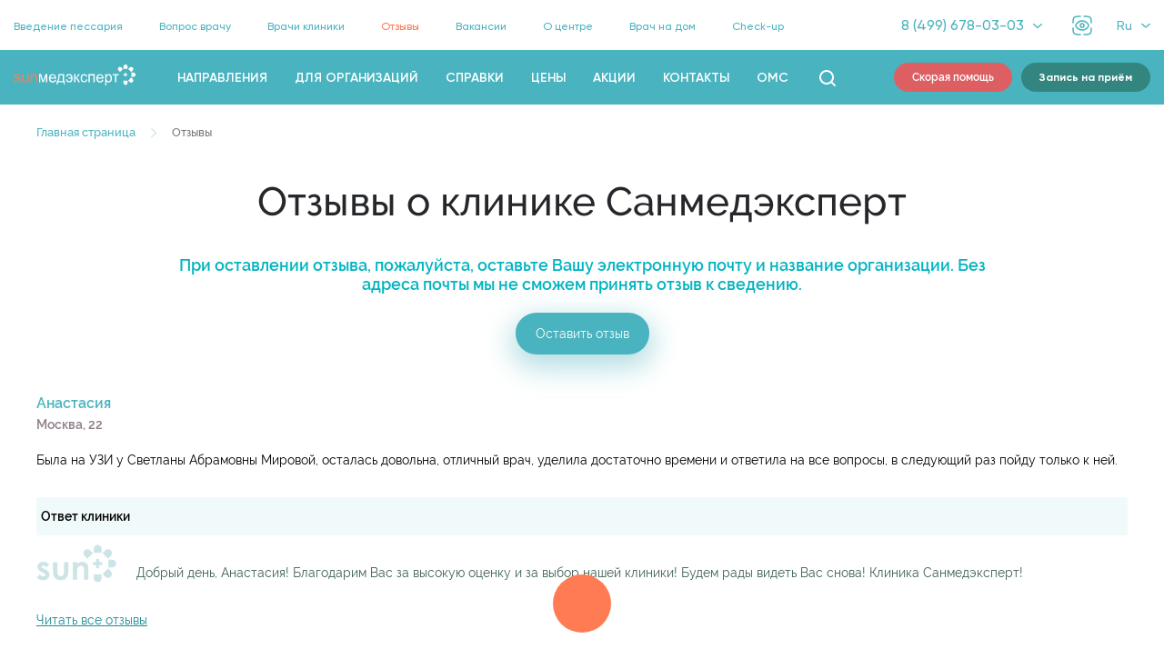

--- FILE ---
content_type: text/html; charset=utf-8
request_url: https://sunmedexpert.ru/otzyvy/703.review
body_size: 14772
content:
<!DOCTYPE html>
<html xmlns="http://www.w3.org/1999/xhtml" lang="ru" prefix="og: http://ogp.me/ns# article: http://ogp.me/ns/article# profile: http://ogp.me/ns/profile# fb: http://ogp.me/ns/fb#">
<head itemscope itemtype="http://schema.org/WPHeader">
	<meta charset="utf-8">
	<title itemprop="headline">Была на УЗИ у Светланы Абрамовны Мировой, осталась довольна, отличный врач, уделила достаточно... Отзывы о клинике Санмедэксперт на Бауманской: Москва, ЦАО</title>
	<meta name="viewport" content="width=device-width, initial-scale=1.0">
	<link rel="stylesheet" type="text/css" href="/face/design.css?verd=ws57" media="screen">
	
	<link rel="canonical" href="https://sunmedexpert.ru/otzyvy/703.review" />
	<meta itemprop="description" name="description" content="Была на УЗИ у Светланы Абрамовны Мировой, осталась довольна, отличный врач, уделила достаточно времени и ответила на все вопросы, в следующий раз пойду только к ней.  Пациенты делятся своими отзывами о посещении клиники СанМедЭксперт на Бауманской."><meta property="og:title" content="Была на УЗИ у Светланы Абрамовны Мировой, осталась довольна, отличный врач, уделила достаточно... Отзывы о клинике Санмедэксперт на Бауманской: Москва, ЦАО">
	<meta property="og:description" content="Была на УЗИ у Светланы Абрамовны Мировой, осталась довольна, отличный врач, уделила достаточно времени и ответила на все вопросы, в следующий раз пойду только к ней.  Пациенты делятся своими отзывами о посещении клиники СанМедЭксперт на Бауманской.">
	<meta property="og:image" content="https://sunmedexpert.ru/face/img/logo.png">
	<meta property="og:url" content="https://sunmedexpert.ru/otzyvy/703.review">
	<meta property="og:type" content="website">
	<meta name="yandex-verification" content="c90ee67b7dc0f3b7" />
	<meta name="google-site-verification" content="MRA1Lb2c6YK9t51ABs7gJRT3oACygWoA4MqwWUs-pM4" />
<link rel="apple-touch-icon" sizes="180x180" href="/face/icons/apple-touch-icon.png">
<link rel="icon" type="image/png" href="/face/icons/favicon-32x32.png" sizes="32x32">
<link rel="icon" type="image/png" href="/face/icons/favicon-16x16.png" sizes="16x16">
<link rel="manifest" href="/face/icons/manifest.json">
<link rel="mask-icon" href="/face/icons/safari-pinned-tab.svg" color="#5bbad5">
<meta name="msapplication-config" content="/face/icons/browserconfig.xml">
<meta name="theme-color" content="#ffffff">
	<link rel="shortcut icon" href="/favicon.ico"></head><body id=body itemscope itemtype="https://schema.org/WebSite"><meta itemprop="url" content="https://sunmedexpert.ru/otzyvy/703.review"/><noscript><img height="1" width="1" style="display:none" src="https://www.facebook.com/tr?id=2479672098990727&ev=PageView&noscript=1"
/></noscript><div class="blind"><div class="content"><div class="top_vision">
	<a href="/eng/" class="eng1" title="English"><i></i></a>
	<span id="blind" onClick="ma_vision(7)">Версия для слабовидящих</span><div class="cb"></div></div></div></div><header class="new-header">
	<div class="sunmed_desktop">
		<div class="sunmed_top">
			<div class="content">
				<div class="sunmed_top-content">
					<div class="sunmed_top-content_menu">
						<ul><li class=""><a href="/napravleniya/akusherstvo-i-ginekologiya/lechebnye-protsedury/vvedenie-pessariya/">Введение пессария</a></li><li class=""><a href="/vopros-vrachu/">Вопрос врачу</a></li><li class=""><a href="/spetsialisty/">Врачи клиники</a></li><li class=" menu_n_a"><a href="/otzyvy/">Отзывы</a></li><li class=""><a href="/o-tsentre/rabota/">Вакансии</a></li><li class=""><a href="/o-tsentre/">О центре</a></li><li class=""><a href="/napravleniya/neotlozhnaya-pomosch/vyezd-vracha-na-dom/">Врач на дом</a></li><li class=""><a href="/napravleniya/chek-up-diagnostika/">Check-up</a></li>
						</ul>
					</div>
					<div class="sunmed_top-contact">
						<div class="sunmed_top-contact_phone">
							<div class="sunmed_top-contact_phone-visible">
								<div class="sunmed_top-phone_block">
									<a href="tel:84996780303">8 (499) 678-03-03</a>
									
									<div class="sunmed_top-contact_phone-arrow">
										<svg width="10" height="5" viewBox="0 0 10 5" fill="none" xmlns="http://www.w3.org/2000/svg">
										<path fill-rule="evenodd" clip-rule="evenodd" d="M0.209209 0.185459C0.488155 -0.0618196 0.940416 -0.0618196 1.21936 0.185459L5 3.5369L8.78064 0.185459C9.05958 -0.0618196 9.51184 -0.0618196 9.79079 0.185459C10.0697 0.432737 10.0697 0.833655 9.79079 1.08093L5.63135 4.76818C5.28267 5.07727 4.71734 5.07728 4.36866 4.76818L0.209209 1.08093C-0.0697365 0.833655 -0.0697365 0.432737 0.209209 0.185459Z" fill="#4AB3C0"/>
										</svg>
									</div>
								</div>
							</div>
							<div class="sunmed_top-contact_phone-hidden">
								<div class="sunmed_top-phone_block">
									<div class="sunmed_top-phone_block-green">
										<a href="tel:84996780303">8 (499) 678-03-03</a>
										<div class="sunmed_top-contact_phone-arrow">
											<svg width="10" height="5" viewBox="0 0 10 5" fill="none" xmlns="http://www.w3.org/2000/svg">
											<path fill-rule="evenodd" clip-rule="evenodd" d="M0.209209 4.81454C0.488155 5.06182 0.940416 5.06182 1.21936 4.81454L5 1.4631L8.78064 4.81454C9.05958 5.06182 9.51184 5.06182 9.79079 4.81454C10.0697 4.56726 10.0697 4.16634 9.79079 3.91907L5.63135 0.231824C5.28267 -0.0772724 4.71734 -0.0772762 4.36866 0.231824L0.209209 3.91907C-0.0697365 4.16634 -0.0697365 4.56726 0.209209 4.81454Z" fill="#4AB3C0"/>
											</svg>
										</div>
									</div>
									<div class="sunmed_top-phone_extra">
										Единый
									</div>
								</div>
								<div class="sunmed_top-phone_block">
									<div class="sunmed_top-phone_number">
										<div class="sunmed_top-phone_icon">
											<svg width="14" height="15" viewBox="0 0 14 15" fill="none" xmlns="http://www.w3.org/2000/svg">
											<path d="M11.9512 2.54167C10.6341 1.22917 8.87805 0.5 7.02439 0.5C3.17073 0.5 0.0487797 3.61111 0.0487797 7.45139C0.0487797 8.66667 0.390244 9.88194 0.97561 10.9028L0 14.5L3.70732 13.5278C4.73171 14.0625 5.85366 14.3542 7.02439 14.3542C10.878 14.3542 14 11.2431 14 7.40278C13.9512 5.60417 13.2683 3.85417 11.9512 2.54167ZM10.3902 9.93056C10.2439 10.3194 9.56097 10.7083 9.21951 10.7569C8.92683 10.8056 8.53659 10.8056 8.14634 10.7083C7.90244 10.6111 7.56098 10.5139 7.17073 10.3194C5.41463 9.59028 4.29268 7.84028 4.19512 7.69444C4.09756 7.59722 3.46342 6.77083 3.46342 5.89583C3.46342 5.02083 3.90244 4.63194 4.04878 4.4375C4.19512 4.24306 4.39024 4.24306 4.53658 4.24306C4.63415 4.24306 4.78049 4.24306 4.87805 4.24306C4.97561 4.24306 5.12195 4.19444 5.26829 4.53472C5.41463 4.875 5.7561 5.75 5.80488 5.79861C5.85366 5.89583 5.85366 5.99306 5.80488 6.09028C5.7561 6.1875 5.70731 6.28472 5.60975 6.38194C5.51219 6.47917 5.41463 6.625 5.36585 6.67361C5.26829 6.77083 5.17073 6.86805 5.26829 7.01389C5.36585 7.20833 5.70732 7.74305 6.2439 8.22917C6.92683 8.8125 7.46341 9.00695 7.65854 9.10417C7.85366 9.20139 7.95122 9.15278 8.04878 9.05556C8.14634 8.95833 8.48781 8.56945 8.58537 8.375C8.68293 8.18056 8.82927 8.22917 8.97561 8.27778C9.12195 8.32639 10 8.76389 10.1463 8.86111C10.3415 8.95833 10.439 9.00694 10.4878 9.05556C10.5366 9.20139 10.5366 9.54167 10.3902 9.93056Z" fill="#33857F"/>
											</svg>
										</div>
										<a href="tel:+74996780303">8 (499) 678-03-03</a>
									</div>
									<div class="sunmed_top-phone_extra">
										Клиника на м. Бауманская
									</div>
								</div>
							</div>
						</div>
						<div class="sunmed_top-contact_eye">
							<a href="#" onclick="ma_vision(7)">
								<svg width="24" height="24" viewBox="0 0 24 24" fill="none" xmlns="http://www.w3.org/2000/svg">
								<path d="M10 22C6.22876 22 4.34315 22 3.17157 20.8284C2 19.6569 2 18.7712 2 15" stroke="#49B3BF" stroke-width="1.5" stroke-linecap="round"/>
								<path d="M22 15C22 18.7712 22 19.6569 20.8284 20.8284C19.6569 22 17.7712 22 14 22" stroke="#4BB4C0" stroke-width="1.5" stroke-linecap="round"/>
								<path d="M14 2C17.7712 2 19.6569 2 20.8284 3.17157C22 4.34315 22 5.22876 22 9" stroke="#4BB4C0" stroke-width="1.5" stroke-linecap="round"/>
								<path d="M10 2C6.22876 2 4.34315 2 3.17157 3.17157C2 4.34315 2 5.22876 2 9" stroke="#4BB4C0" stroke-width="1.5" stroke-linecap="round"/>
								<path d="M5.89243 14.0598C5.29748 13.3697 5 13.0246 5 12C5 10.9754 5.29747 10.6303 5.89242 9.94021C7.08037 8.56222 9.07268 7 12 7C14.9273 7 16.9196 8.56222 18.1076 9.94021C18.7025 10.6303 19 10.9754 19 12C19 13.0246 18.7025 13.3697 18.1076 14.0598C16.9196 15.4378 14.9273 17 12 17C9.07268 17 7.08038 15.4378 5.89243 14.0598Z" stroke="#4BB4C0" stroke-width="1.5"/>
								<circle cx="12" cy="12" r="2" stroke="#4BB4C0" stroke-width="1.5"/>
								</svg>
							</a>
						</div>
							<div class="sunmed_top-contact_lang">
								<div class="sunmed_top-contact_lang-visible">
									<div class="sunmed_top-contact_lang-block">
										<a href="/">Ru</a>
										<div class="sunmed_top-contact_lang-arrow">
											<svg width="10" height="5" viewBox="0 0 10 5" fill="none" xmlns="http://www.w3.org/2000/svg">
											<path fill-rule="evenodd" clip-rule="evenodd" d="M0.209209 0.185459C0.488155 -0.0618196 0.940416 -0.0618196 1.21936 0.185459L5 3.5369L8.78064 0.185459C9.05958 -0.0618196 9.51184 -0.0618196 9.79079 0.185459C10.0697 0.432737 10.0697 0.833655 9.79079 1.08093L5.63135 4.76818C5.28267 5.07727 4.71734 5.07728 4.36866 4.76818L0.209209 1.08093C-0.0697365 0.833655 -0.0697365 0.432737 0.209209 0.185459Z" fill="#4AB3C0"/>
											</svg>
										</div>
									</div>
								</div>
								<div class="sunmed_top-contact_lang-hidden">
									<div class="sunmed_top-contact_lang-block">
										<a href="/">Ru</a>
										<div class="sunmed_top-contact_lang-arrow">
											<svg width="10" height="5" viewBox="0 0 10 5" fill="none" xmlns="http://www.w3.org/2000/svg">
											<path fill-rule="evenodd" clip-rule="evenodd" d="M0.209209 4.81454C0.488155 5.06182 0.940416 5.06182 1.21936 4.81454L5 1.4631L8.78064 4.81454C9.05958 5.06182 9.51184 5.06182 9.79079 4.81454C10.0697 4.56726 10.0697 4.16634 9.79079 3.91907L5.63135 0.231824C5.28267 -0.0772724 4.71734 -0.0772762 4.36866 0.231824L0.209209 3.91907C-0.0697365 4.16634 -0.0697365 4.56726 0.209209 4.81454Z" fill="#4AB3C0"/>
											</svg>
										</div>
									</div>
									<div class="sunmed_top-contact_lang-block">
										<a href="/eng/">En</a>
									</div>
								</div>
							</div>
							
					</div>
				</div>
			</div>
		</div>
		<div class="sunmed_header">
			<div class="content content_search">
				<div class="sunmed_desktop-fullsearch">
					<form method="get" action="/find-result/" onSubmit="return artkiev_validators(this,2,0,0)" itemprop="potentialAction" itemscope="" itemtype="http://schema.org/SearchAction">
						<div class="sunmed_sidebar-search_form">
							<meta itemprop="target" content="find-result/?query=&search={query}">
							<input type="text" name="search" maxlength="41"  data-yes="(.+){3,}$"  data-no="Мало информации!" placeholder="Поиск" autocomplete="off">
							<input itemprop="query-input" type="hidden" name="query">
							<button type="submit" value=""><svg width="15" height="15" viewBox="0 0 15 15" fill="none" xmlns="http://www.w3.org/2000/svg">
									<path fill-rule="evenodd" clip-rule="evenodd" d="M6.70833 1.95833C4.08498 1.95833 1.95833 4.08498 1.95833 6.70833C1.95833 9.33169 4.08498 11.4583 6.70833 11.4583C9.33169 11.4583 11.4583 9.33169 11.4583 6.70833C11.4583 4.08498 9.33169 1.95833 6.70833 1.95833ZM0.375 6.70833C0.375 3.21053 3.21053 0.375 6.70833 0.375C10.2061 0.375 13.0417 3.21053 13.0417 6.70833C13.0417 8.1719 12.5452 9.51951 11.7116 10.592L14.3931 13.2735C14.7023 13.5827 14.7023 14.084 14.3931 14.3931C14.084 14.7023 13.5827 14.7023 13.2735 14.3931L10.592 11.7116C9.51951 12.5452 8.1719 13.0417 6.70833 13.0417C3.21053 13.0417 0.375 10.2061 0.375 6.70833Z" fill="#A9A9A9"/>
									</svg>
							</button>
						</div>
					</form>
					
					<div class="sunmed_sidebar-close">
						<svg width="16" height="16" viewBox="0 0 16 16" fill="none" xmlns="http://www.w3.org/2000/svg">
						<path d="M1 1L15 15" stroke="#ffffff" stroke-width="1.5" stroke-linecap="round"/>
						<path d="M15 1L1 15" stroke="#ffffff" stroke-width="1.5" stroke-linecap="round"/>
						</svg>
					</div>
				</div>
			</div>
			<div class="content">
				<div class="sunmed_header-content">
					<div class="sunmed_header-content_left">
						<div class="sunmed_header-logo">
							<a href="/" >
							<img src="/face/img/sunmed_logo.svg" alt="Медицинский центр Санмедэксперт">
							</a>
						</div>
						<div class="sunmed_header-menu" itemscope itemtype="http://schema.org/SiteNavigationElement">
							<ul itemprop="about" itemscope itemtype="http://schema.org/ItemList"><li class="" itemprop="itemListElement" itemscope="" itemtype="http://schema.org/ItemList"><a href="/napravleniya/" class="" itemprop="url">Направления</a><meta itemprop="name" content="Направления"><ul class="sub-menu sub-menu_3" itemprop="itemListElement" itemscope="" itemtype="http://schema.org/ItemList"><li itemprop="itemListElement" itemscope="" itemtype="http://schema.org/ItemList"><a href="/napravleniya/akusherstvo-i-ginekologiya/" class="menu_row_a" itemprop="url">Акушерство и гинекология</a><meta itemprop="name" content="Акушерство и гинекология"></li><li itemprop="itemListElement" itemscope="" itemtype="http://schema.org/ItemList"><a href="/napravleniya/allergologiya/" class="menu_row_a" itemprop="url">Аллергология - иммунология</a><meta itemprop="name" content="Аллергология - иммунология"></li><li itemprop="itemListElement" itemscope="" itemtype="http://schema.org/ItemList"><a href="/napravleniya/gastroenterologiya/" class="menu_row_a" itemprop="url">Гастроэнтерология</a><meta itemprop="name" content="Гастроэнтерология"></li><li itemprop="itemListElement" itemscope="" itemtype="http://schema.org/ItemList"><a href="/napravleniya/dermatovenerologiya/" class="menu_row_a" itemprop="url">Дерматовенерология</a><meta itemprop="name" content="Дерматовенерология"></li><li itemprop="itemListElement" itemscope="" itemtype="http://schema.org/ItemList"><a href="/napravleniya/dietologiya/" class="menu_row_a" itemprop="url">Диетология</a><meta itemprop="name" content="Диетология"></li><li itemprop="itemListElement" itemscope="" itemtype="http://schema.org/ItemList"><a href="/napravleniya/kardiologiya/" class="menu_row_a" itemprop="url">Кардиология</a><meta itemprop="name" content="Кардиология"></li><li itemprop="itemListElement" itemscope="" itemtype="http://schema.org/ItemList"><a href="/napravleniya/kosmetologiya/" class="menu_row_a" itemprop="url">Косметология</a><meta itemprop="name" content="Косметология"></li><li itemprop="itemListElement" itemscope="" itemtype="http://schema.org/ItemList"><a href="/napravleniya/mammolog/" class="menu_row_a" itemprop="url">Маммология</a><meta itemprop="name" content="Маммология"></li><li itemprop="itemListElement" itemscope="" itemtype="http://schema.org/ItemList"><a href="/napravleniya/narkologiya/" class="menu_row_a" itemprop="url">Наркология</a><meta itemprop="name" content="Наркология"></li><li itemprop="itemListElement" itemscope="" itemtype="http://schema.org/ItemList"><a href="/napravleniya/nevrologiya/" class="menu_row_a" itemprop="url">Неврология</a><meta itemprop="name" content="Неврология"></li><li itemprop="itemListElement" itemscope="" itemtype="http://schema.org/ItemList"><a href="/napravleniya/ortopediya/" class="menu_row_a" itemprop="url">Травматология и Ортопедия</a><meta itemprop="name" content="Травматология и Ортопедия"></li><li itemprop="itemListElement" itemscope="" itemtype="http://schema.org/ItemList"><a href="/napravleniya/otolaringologiya/" class="menu_row_a" itemprop="url">Оториноларингология</a><meta itemprop="name" content="Оториноларингология"></li><li itemprop="itemListElement" itemscope="" itemtype="http://schema.org/ItemList"><a href="/napravleniya/oftalmologiya/" class="menu_row_a" itemprop="url">Офтальмология</a><meta itemprop="name" content="Офтальмология"></li><li itemprop="itemListElement" itemscope="" itemtype="http://schema.org/ItemList"><a href="/napravleniya/pediatriya/" class="menu_row_a" itemprop="url">Педиатрия</a><meta itemprop="name" content="Педиатрия"></li><li itemprop="itemListElement" itemscope="" itemtype="http://schema.org/ItemList"><a href="/napravleniya/proktologiya/" class="menu_row_a" itemprop="url">Проктология</a><meta itemprop="name" content="Проктология"></li><li itemprop="itemListElement" itemscope="" itemtype="http://schema.org/ItemList"><a href="/napravleniya/protsedurnyj-kabinet/" class="menu_row_a" itemprop="url">Процедурный кабинет</a><meta itemprop="name" content="Процедурный кабинет"></li><li itemprop="itemListElement" itemscope="" itemtype="http://schema.org/ItemList"><a href="/napravleniya/psihiatriya/" class="menu_row_a" itemprop="url">Психиатрия</a><meta itemprop="name" content="Психиатрия"></li><li itemprop="itemListElement" itemscope="" itemtype="http://schema.org/ItemList"><a href="/napravleniya/httpssunmedexpertrunapravleniyapulmonologiya/" class="menu_row_a" itemprop="url">Пульмонология</a><meta itemprop="name" content="Пульмонология"></li><li itemprop="itemListElement" itemscope="" itemtype="http://schema.org/ItemList"><a href="/napravleniya/revmatologiya/" class="menu_row_a" itemprop="url">Ревматология</a><meta itemprop="name" content="Ревматология"></li><li itemprop="itemListElement" itemscope="" itemtype="http://schema.org/ItemList"><a href="/napravleniya/rentgenologiya/" class="menu_row_a" itemprop="url">Рентгенология</a><meta itemprop="name" content="Рентгенология"></li><li itemprop="itemListElement" itemscope="" itemtype="http://schema.org/ItemList"><a href="/napravleniya/stomatologiya/" class="menu_row_a" itemprop="url">Стоматология</a><meta itemprop="name" content="Стоматология"></li><li itemprop="itemListElement" itemscope="" itemtype="http://schema.org/ItemList"><a href="/napravleniya/terapiya/" class="menu_row_a" itemprop="url">Терапия</a><meta itemprop="name" content="Терапия"></li><li itemprop="itemListElement" itemscope="" itemtype="http://schema.org/ItemList"><a href="/napravleniya/trihologiya/" class="menu_row_a" itemprop="url">Трихология</a><meta itemprop="name" content="Трихология"></li><li itemprop="itemListElement" itemscope="" itemtype="http://schema.org/ItemList"><a href="/napravleniya/ultrazvukovye-issledovaniya/" class="menu_row_a" itemprop="url">Ультразвуковые исследования</a><meta itemprop="name" content="Ультразвуковые исследования"></li><li itemprop="itemListElement" itemscope="" itemtype="http://schema.org/ItemList"><a href="/napravleniya/urologiya/" class="menu_row_a" itemprop="url">Урология</a><meta itemprop="name" content="Урология"></li><li itemprop="itemListElement" itemscope="" itemtype="http://schema.org/ItemList"><a href="/napravleniya/flebologiya/" class="menu_row_a" itemprop="url">Флебология</a><meta itemprop="name" content="Флебология"></li><li itemprop="itemListElement" itemscope="" itemtype="http://schema.org/ItemList"><a href="/napravleniya/hirurgiya/" class="menu_row_a" itemprop="url">Хирургия</a><meta itemprop="name" content="Хирургия"></li><li itemprop="itemListElement" itemscope="" itemtype="http://schema.org/ItemList"><a href="/napravleniya/endokrinologiya/" class="menu_row_a" itemprop="url">Эндокринология</a><meta itemprop="name" content="Эндокринология"></li><li itemprop="itemListElement" itemscope="" itemtype="http://schema.org/ItemList"><a href="/napravleniya/endoskopiya/" class="menu_row_a" itemprop="url">Эндоскопия</a><meta itemprop="name" content="Эндоскопия"></li><li itemprop="itemListElement" itemscope="" itemtype="http://schema.org/ItemList"><a href="/napravleniya/analizy/" class="menu_row_a" itemprop="url">Анализы</a><meta itemprop="name" content="Анализы"></li><li itemprop="itemListElement" itemscope="" itemtype="http://schema.org/ItemList"><a href="/napravleniya/chek-up-diagnostika/" class="menu_row_a" itemprop="url">Check-up</a><meta itemprop="name" content="Check-up"></li><li itemprop="itemListElement" itemscope="" itemtype="http://schema.org/ItemList"><a href="/napravleniya/dnevnoj-statsionar/" class="menu_row_a" itemprop="url">Дневной стационар</a><meta itemprop="name" content="Дневной стационар"></li><li itemprop="itemListElement" itemscope="" itemtype="http://schema.org/ItemList"><a href="/napravleniya/neotlozhnaya-pomosch/" class="menu_row_a" itemprop="url">Неотложная помощь</a><meta itemprop="name" content="Неотложная помощь"></li><li itemprop="itemListElement" itemscope="" itemtype="http://schema.org/ItemList"><a href="/napravleniya/vaktsinatsiya/" class="menu_row_a" itemprop="url">Вакцинация</a><meta itemprop="name" content="Вакцинация"></li></ul></li><li class="" itemprop="itemListElement" itemscope="" itemtype="http://schema.org/ItemList"><a href="/dopolnitelnyeuslugi/" class="" itemprop="url">Для организаций</a><meta itemprop="name" content="Для организаций"><ul class="sub-menu sub-menu_6" itemprop="itemListElement" itemscope="" itemtype="http://schema.org/ItemList"><li itemprop="itemListElement" itemscope="" itemtype="http://schema.org/ItemList"><a href="/dopolnitelnyeuslugi/dezhurstvo-na-meropriyatiyakh/" class="menu_row_a" itemprop="url">Дежурство на мероприятиях</a><meta itemprop="name" content="Дежурство на мероприятиях"></li><li itemprop="itemListElement" itemscope="" itemtype="http://schema.org/ItemList"><a href="/dopolnitelnyeuslugi/profosmotry/" class="menu_row_a" itemprop="url">Профосмотры</a><meta itemprop="name" content="Профосмотры"></li><li itemprop="itemListElement" itemscope="" itemtype="http://schema.org/ItemList"><a href="/dopolnitelnyeuslugi/oformlenie-lichnyh-meditsinskih-knizhek/" class="menu_row_a" itemprop="url">ЛМК</a><meta itemprop="name" content="ЛМК"></li><li itemprop="itemListElement" itemscope="" itemtype="http://schema.org/ItemList"><a href="/dopolnitelnyeuslugi/dispanserizatsiya/" class="menu_row_a" itemprop="url">Диспансеризация</a><meta itemprop="name" content="Диспансеризация"></li><li itemprop="itemListElement" itemscope="" itemtype="http://schema.org/ItemList"><a href="/dopolnitelnyeuslugi/predrejsovye-osmotry/" class="menu_row_a" itemprop="url">Предрейсовые осмотры</a><meta itemprop="name" content="Предрейсовые осмотры"></li><li itemprop="itemListElement" itemscope="" itemtype="http://schema.org/ItemList"><a href="/dopolnitelnyeuslugi/dms/" class="menu_row_a" itemprop="url">ДМС</a><meta itemprop="name" content="ДМС"></li><li itemprop="itemListElement" itemscope="" itemtype="http://schema.org/ItemList"><a href="/dopolnitelnyeuslugi/testirovanie-rabotnikov-na-koronavirus/" class="menu_row_a" itemprop="url">Тестирование работников на коронавирус</a><meta itemprop="name" content="Тестирование работников на коронавирус"></li><li itemprop="itemListElement" itemscope="" itemtype="http://schema.org/ItemList"><a href="/dopolnitelnyeuslugi/tendery/" class="menu_row_a" itemprop="url">Тендеры</a><meta itemprop="name" content="Тендеры"></li></ul></li><li class="" itemprop="itemListElement" itemscope="" itemtype="http://schema.org/ItemList"><a href="/medicinskie-spravki/" class="" itemprop="url">Справки</a><meta itemprop="name" content="Справки"><ul class="sub-menu sub-menu_2653" itemprop="itemListElement" itemscope="" itemtype="http://schema.org/ItemList"><li itemprop="itemListElement" itemscope="" itemtype="http://schema.org/ItemList"><a href="/medicinskie-spravki/ob-epidokruzhenii/" class="menu_row_a" itemprop="url">Об эпидокружении</a><meta itemprop="name" content="Об эпидокружении"></li><li itemprop="itemListElement" itemscope="" itemtype="http://schema.org/ItemList"><a href="/medicinskie-spravki/spravka-v-gibdd/" class="menu_row_a" itemprop="url">Справка в ГИБДД</a><meta itemprop="name" content="Справка в ГИБДД"></li><li itemprop="itemListElement" itemscope="" itemtype="http://schema.org/ItemList"><a href="/medicinskie-spravki/spravki-dlya-postupleniya-na-sluzhbu-v-organy-i-uchrezhdeniya-prokurat/" class="menu_row_a" itemprop="url">Справки для поступления на службу в органы и учреждения прокуратуры Российской Федерации №733</a><meta itemprop="name" content="Справки для поступления на службу в органы и учреждения прокуратуры Российской Федерации №733"></li><li itemprop="itemListElement" itemscope="" itemtype="http://schema.org/ItemList"><a href="/medicinskie-spravki/spravka-gto/" class="menu_row_a" itemprop="url">Справка о допуске к занятиям спортом</a><meta itemprop="name" content="Справка о допуске к занятиям спортом"></li><li itemprop="itemListElement" itemscope="" itemtype="http://schema.org/ItemList"><a href="/medicinskie-spravki/opo-na-sdelke-s-nedvizhimostyu/" class="menu_row_a" itemprop="url">Освидетельствование для сделок с недвижимостью</a><meta itemprop="name" content="Освидетельствование для сделок с недвижимостью"></li><li itemprop="itemListElement" itemscope="" itemtype="http://schema.org/ItemList"><a href="/medicinskie-spravki/spravka-027-u/" class="menu_row_a" itemprop="url">Справка 027у</a><meta itemprop="name" content="Справка 027у"></li><li itemprop="itemListElement" itemscope="" itemtype="http://schema.org/ItemList"><a href="/medicinskie-spravki/spravka-v-bassejn/" class="menu_row_a" itemprop="url">Справка в бассейн 083/4</a><meta itemprop="name" content="Справка в бассейн 083/4"></li><li itemprop="itemListElement" itemscope="" itemtype="http://schema.org/ItemList"><a href="/medicinskie-spravki/spravka-dlya-uchaschihsya/" class="menu_row_a" itemprop="url">Справка в ВУЗ 086у</a><meta itemprop="name" content="Справка в ВУЗ 086у"></li><li itemprop="itemListElement" itemscope="" itemtype="http://schema.org/ItemList"><a href="/medicinskie-spravki/spravka-dlya-detskogo-lagerya-079u/" class="menu_row_a" itemprop="url">Справка в лагерь 079 у</a><meta itemprop="name" content="Справка в лагерь 079 у"></li><li itemprop="itemListElement" itemscope="" itemtype="http://schema.org/ItemList"><a href="/medicinskie-spravki/spravka-001-gsu/" class="menu_row_a" itemprop="url">Справка для госслужбы 001 - гсу</a><meta itemprop="name" content="Справка для госслужбы 001 - гсу"></li><li itemprop="itemListElement" itemscope="" itemtype="http://schema.org/ItemList"><a href="/medicinskie-spravki/095u/" class="menu_row_a" itemprop="url">Справка о болезни ребенка 095у</a><meta itemprop="name" content="Справка о болезни ребенка 095у"></li><li itemprop="itemListElement" itemscope="" itemtype="http://schema.org/ItemList"><a href="/medicinskie-spravki/obmennaya-karta-beremennoj/" class="menu_row_a" itemprop="url">Обменная карта беременной</a><meta itemprop="name" content="Обменная карта беременной"></li><li itemprop="itemListElement" itemscope="" itemtype="http://schema.org/ItemList"><a href="/medicinskie-spravki/sanatorno-kurortnaya-karta-072u-04-dlya-vzroslyh/" class="menu_row_a" itemprop="url">Санаторно - курортная карта 072у</a><meta itemprop="name" content="Санаторно - курортная карта 072у"></li><li itemprop="itemListElement" itemscope="" itemtype="http://schema.org/ItemList"><a href="/medicinskie-spravki/sanatorno-kurortnaya-karta-dlya-detej-076u/" class="menu_row_a" itemprop="url">Санаторно-курортная карта для детей 076у</a><meta itemprop="name" content="Санаторно-курортная карта для детей 076у"></li><li itemprop="itemListElement" itemscope="" itemtype="http://schema.org/ItemList"><a href="/medicinskie-spravki/spravka-po-forme-26u/" class="menu_row_a" itemprop="url">Справка в сад/школу 26у</a><meta itemprop="name" content="Справка в сад/школу 26у"></li><li itemprop="itemListElement" itemscope="" itemtype="http://schema.org/ItemList"><a href="/medicinskie-spravki/spravka-dlya-upravleniya-malomernymi-sudami/" class="menu_row_a" itemprop="url">Справка на маломерные суда</a><meta itemprop="name" content="Справка на маломерные суда"></li><li itemprop="itemListElement" itemscope="" itemtype="http://schema.org/ItemList"><a href="/medicinskie-spravki/spravka-dlya-vyezda-zagranitsu-forma-082/" class="menu_row_a" itemprop="url">Справка для выезда за границу</a><meta itemprop="name" content="Справка для выезда за границу"></li><li itemprop="itemListElement" itemscope="" itemtype="http://schema.org/ItemList"><a href="/medicinskie-spravki/spravka-989n/" class="menu_row_a" itemprop="url">Справка для работы с гос. тайной 989н</a><meta itemprop="name" content="Справка для работы с гос. тайной 989н"></li><li itemprop="itemListElement" itemscope="" itemtype="http://schema.org/ItemList"><a href="/medicinskie-spravki/spravka-086-1u/" class="menu_row_a" itemprop="url">Справка для судей 086/1у</a><meta itemprop="name" content="Справка для судей 086/1у"></li><li itemprop="itemListElement" itemscope="" itemtype="http://schema.org/ItemList"><a href="/medicinskie-spravki/napravlenie-na-gospitalizatsiyu/" class="menu_row_a" itemprop="url">Справка для госпитализации 057у</a><meta itemprop="name" content="Справка для госпитализации 057у"></li><li itemprop="itemListElement" itemscope="" itemtype="http://schema.org/ItemList"><a href="/medicinskie-spravki/meditsinskaya-spravka-po-forme-500/" class="menu_row_a" itemprop="url">Справка для органов правопорядка 500</a><meta itemprop="name" content="Справка для органов правопорядка 500"></li><li itemprop="itemListElement" itemscope="" itemtype="http://schema.org/ItemList"><a href="/medicinskie-spravki/meditsinskaya-spravka-dlya-opekunov-i-usynovitelej/" class="menu_row_a" itemprop="url">Справка для опекунов и усыновителей</a><meta itemprop="name" content="Справка для опекунов и усыновителей"></li></ul></li><li class="" itemprop="itemListElement" itemscope="" itemtype="http://schema.org/ItemList"><a href="/tseny/" class="" itemprop="url">Цены</a><meta itemprop="name" content="Цены"></li><li class="" itemprop="itemListElement" itemscope="" itemtype="http://schema.org/ItemList"><a href="/aktsii/" class="" itemprop="url">Акции</a><meta itemprop="name" content="Акции"></li><li class="" itemprop="itemListElement" itemscope="" itemtype="http://schema.org/ItemList"><a href="/kontakty/" class="" itemprop="url">Контакты</a><meta itemprop="name" content="Контакты"></li><li class="" itemprop="itemListElement" itemscope="" itemtype="http://schema.org/ItemList"><a href="/oms/" class="" itemprop="url">ОМС</a><meta itemprop="name" content="ОМС"></li>
							</ul>
						</div>
						<div class="sunmed_header-search">
							<div class="sunmed_header-search_icon">
								<svg width="24" height="24" viewBox="0 0 24 24" fill="none" xmlns="http://www.w3.org/2000/svg">
								<path fill-rule="evenodd" clip-rule="evenodd" d="M11 5C7.68629 5 5 7.68629 5 11C5 14.3137 7.68629 17 11 17C14.3137 17 17 14.3137 17 11C17 7.68629 14.3137 5 11 5ZM3 11C3 6.58172 6.58172 3 11 3C15.4183 3 19 6.58172 19 11C19 12.8487 18.3729 14.551 17.3199 15.9056L20.7071 19.2929C21.0976 19.6834 21.0976 20.3166 20.7071 20.7071C20.3166 21.0976 19.6834 21.0976 19.2929 20.7071L15.9056 17.3199C14.551 18.3729 12.8487 19 11 19C6.58172 19 3 15.4183 3 11Z" fill="white"/>
								</svg>
							</div>
						</div>
					</div>
					<div class="sunmed_header-buttons">
						<div class="sunmed_header-buttons_block">
							<button class="btn btn-red event_ambulance">
								Скорая помощь
							</button>
						</div>
						<div class="sunmed_header-buttons_block">
							<a href="https://booking.medflex.ru/?user=17fe4d254f493004d0f6c69e8ec00774" target="_blank" onClick="ym(90290599,'reachGoal', 'callkeeper-medflex');" class="btn btn-green" rel="nofollow">
								Запись на приём
							</a>
						</div>
					</div>
				</div>
			</div>
		</div>
	</div>
	<div class="sunmed_mobile">
		<div class="sunmed_mobile-content">
			<div class="sunmed_mobile-left">
				<div class="sunmed_mobile-burger">
					<svg width="24" height="25" viewBox="0 0 24 25" fill="none" xmlns="http://www.w3.org/2000/svg">
						<rect x="4" y="5.29492" width="16" height="2" rx="1" fill="#A9A9A9"/>
						<rect x="4" y="12.2949" width="13" height="2" rx="1" fill="#A9A9A9"/>
						<rect x="4" y="19.2949" width="9" height="2" rx="1" fill="#A9A9A9"/>
					</svg>
				</div>
				<div class="sunmed_mobile-logo">
					<a href="/" >
					<img src="/face/img/sunmed_logo-mobile.svg" alt="Медицинский центр Санмедэксперт"></a>
				</div>
			</div>
			<div class="sunmed_mobile-right">
				<div class="sunmed_mobile-O3 event_ambulance">
					<a><img src="/face/img/O3-icon.svg" alt="Скорая помощь"></a>
				</div>
				<div class="sunmed_mobile-phone">
					<img src="/face/img/sunmed_phone-mobile.svg" alt="Звонок">
				</div>
				<div class="sunmed_mobile-search">
					<img src="/face/img/sunmed_phone-search.svg" alt="Поиск">
				</div>
				<div class="sunmed_mobile-eye">
					<a href="#" onclick="ma_vision(7)"><img src="/face/img/sunmed_phone-eye.svg" alt="Версия для слабовидящих"></a>
				</div>
			</div>
			<div class="sunmed_mobile-fullsearch">
				<form method="get" action="/find-result/" onSubmit="return artkiev_validators(this,2,0,0)" itemprop="potentialAction" itemscope="" itemtype="http://schema.org/SearchAction">
					<div class="sunmed_sidebar-search_form">
						<meta itemprop="target" content="find-result/?query=&search={query}">
						<input type="text" name="search" maxlength="41"  data-yes="(.+){3,}$"  data-no="Мало информации!" placeholder="Поиск" autocomplete="off">
						<input itemprop="query-input" type="hidden" name="query">
						<button type="submit" value=""><svg width="15" height="15" viewBox="0 0 15 15" fill="none" xmlns="http://www.w3.org/2000/svg">
								<path fill-rule="evenodd" clip-rule="evenodd" d="M6.70833 1.95833C4.08498 1.95833 1.95833 4.08498 1.95833 6.70833C1.95833 9.33169 4.08498 11.4583 6.70833 11.4583C9.33169 11.4583 11.4583 9.33169 11.4583 6.70833C11.4583 4.08498 9.33169 1.95833 6.70833 1.95833ZM0.375 6.70833C0.375 3.21053 3.21053 0.375 6.70833 0.375C10.2061 0.375 13.0417 3.21053 13.0417 6.70833C13.0417 8.1719 12.5452 9.51951 11.7116 10.592L14.3931 13.2735C14.7023 13.5827 14.7023 14.084 14.3931 14.3931C14.084 14.7023 13.5827 14.7023 13.2735 14.3931L10.592 11.7116C9.51951 12.5452 8.1719 13.0417 6.70833 13.0417C3.21053 13.0417 0.375 10.2061 0.375 6.70833Z" fill="#A9A9A9"/>
								</svg>
						</button>
					</div>
				</form>
				
				<div class="sunmed_sidebar-close">
					<svg width="16" height="16" viewBox="0 0 16 16" fill="none" xmlns="http://www.w3.org/2000/svg">
					<path d="M1 1L15 15" stroke="#D1D1D1" stroke-width="1.5" stroke-linecap="round"/>
					<path d="M15 1L1 15" stroke="#D1D1D1" stroke-width="1.5" stroke-linecap="round"/>
					</svg>
				</div>
			</div>
			<div class="sunmed_top-contact_phone-hidden sunmed_top-contact_phone-hidden_mobile">
				<div class="sunmed_top-phone_block">
					<div class="sunmed_top-phone_block-green">
						<a href="tel:84993020509">8 (499) 302-05-09</a>
					</div>
					<div class="sunmed_top-phone_extra">
						Единый
					</div>
				</div>
				<div class="sunmed_top-phone_block">
					<div class="sunmed_top-phone_number">
						<div class="sunmed_top-phone_icon">
							<svg width="14" height="15" viewBox="0 0 14 15" fill="none" xmlns="http://www.w3.org/2000/svg">
							<path d="M11.9512 2.54167C10.6341 1.22917 8.87805 0.5 7.02439 0.5C3.17073 0.5 0.0487797 3.61111 0.0487797 7.45139C0.0487797 8.66667 0.390244 9.88194 0.97561 10.9028L0 14.5L3.70732 13.5278C4.73171 14.0625 5.85366 14.3542 7.02439 14.3542C10.878 14.3542 14 11.2431 14 7.40278C13.9512 5.60417 13.2683 3.85417 11.9512 2.54167ZM10.3902 9.93056C10.2439 10.3194 9.56097 10.7083 9.21951 10.7569C8.92683 10.8056 8.53659 10.8056 8.14634 10.7083C7.90244 10.6111 7.56098 10.5139 7.17073 10.3194C5.41463 9.59028 4.29268 7.84028 4.19512 7.69444C4.09756 7.59722 3.46342 6.77083 3.46342 5.89583C3.46342 5.02083 3.90244 4.63194 4.04878 4.4375C4.19512 4.24306 4.39024 4.24306 4.53658 4.24306C4.63415 4.24306 4.78049 4.24306 4.87805 4.24306C4.97561 4.24306 5.12195 4.19444 5.26829 4.53472C5.41463 4.875 5.7561 5.75 5.80488 5.79861C5.85366 5.89583 5.85366 5.99306 5.80488 6.09028C5.7561 6.1875 5.70731 6.28472 5.60975 6.38194C5.51219 6.47917 5.41463 6.625 5.36585 6.67361C5.26829 6.77083 5.17073 6.86805 5.26829 7.01389C5.36585 7.20833 5.70732 7.74305 6.2439 8.22917C6.92683 8.8125 7.46341 9.00695 7.65854 9.10417C7.85366 9.20139 7.95122 9.15278 8.04878 9.05556C8.14634 8.95833 8.48781 8.56945 8.58537 8.375C8.68293 8.18056 8.82927 8.22917 8.97561 8.27778C9.12195 8.32639 10 8.76389 10.1463 8.86111C10.3415 8.95833 10.439 9.00694 10.4878 9.05556C10.5366 9.20139 10.5366 9.54167 10.3902 9.93056Z" fill="#33857F"/>
							</svg>
						</div>
						<a href="tel:+74996780303">8 (499) 678-03-03</a>
					</div>
					<div class="sunmed_top-phone_extra">
						Клиника на м. Бауманская
					</div>
				</div>
				<div class="sunmed_sidebar-close">
					<svg width="16" height="16" viewBox="0 0 16 16" fill="none" xmlns="http://www.w3.org/2000/svg">
					<path d="M1 1L15 15" stroke="#D1D1D1" stroke-width="1.5" stroke-linecap="round"/>
					<path d="M15 1L1 15" stroke="#D1D1D1" stroke-width="1.5" stroke-linecap="round"/>
					</svg>
				</div>
			</div>
		</div>
	</div>
	</header>
	<div class="sunmed_sidebar">
	<div class="sunmed_sidebar-close">
		<svg width="16" height="16" viewBox="0 0 16 16" fill="none" xmlns="http://www.w3.org/2000/svg">
		<path d="M1 1L15 15" stroke="#D1D1D1" stroke-width="1.5" stroke-linecap="round"/>
		<path d="M15 1L1 15" stroke="#D1D1D1" stroke-width="1.5" stroke-linecap="round"/>
		</svg>
	</div>
	<div class="sunmed_sidebar-logo">
		<a href="/"><img src="/face/img/sunmed_logo-mobile.svg" alt="Медицинский центр Санмедэксперт"></a>
	</div>
	<div class="sunmed_sidebar-search">
		<form method="get" action="/find-result/" onSubmit="return artkiev_validators(this,2,0,0)" itemprop="potentialAction" itemscope="" itemtype="http://schema.org/SearchAction">
			<div class="sunmed_sidebar-search_form">
				<meta itemprop="target" content="find-result/?query=&search={query}">
				<input type="text" name="search" maxlength="41"  data-yes="(.+){3,}$"  data-no="Мало информации!" placeholder="Поиск" autocomplete="off">
				<input itemprop="query-input" type="hidden" name="query">
				<button type="submit" value=""><svg width="15" height="15" viewBox="0 0 15 15" fill="none" xmlns="http://www.w3.org/2000/svg">
						<path fill-rule="evenodd" clip-rule="evenodd" d="M6.70833 1.95833C4.08498 1.95833 1.95833 4.08498 1.95833 6.70833C1.95833 9.33169 4.08498 11.4583 6.70833 11.4583C9.33169 11.4583 11.4583 9.33169 11.4583 6.70833C11.4583 4.08498 9.33169 1.95833 6.70833 1.95833ZM0.375 6.70833C0.375 3.21053 3.21053 0.375 6.70833 0.375C10.2061 0.375 13.0417 3.21053 13.0417 6.70833C13.0417 8.1719 12.5452 9.51951 11.7116 10.592L14.3931 13.2735C14.7023 13.5827 14.7023 14.084 14.3931 14.3931C14.084 14.7023 13.5827 14.7023 13.2735 14.3931L10.592 11.7116C9.51951 12.5452 8.1719 13.0417 6.70833 13.0417C3.21053 13.0417 0.375 10.2061 0.375 6.70833Z" fill="#A9A9A9"/>
						</svg>
				</button>
			</div>
		</form>
	</div>
	<div class="sunmed_sidebar-menu" itemscope itemtype="http://schema.org/SiteNavigationElement">
		<ul itemprop="about" itemscope itemtype="http://schema.org/ItemList"><li class="" itemprop="itemListElement" itemscope="" itemtype="http://schema.org/ItemList"><a href="/napravleniya/" class="" itemprop="url">Направления</a><meta itemprop="name" content="Направления"></li><li class="" itemprop="itemListElement" itemscope="" itemtype="http://schema.org/ItemList"><a href="/dopolnitelnyeuslugi/" class="" itemprop="url">Для организаций</a><meta itemprop="name" content="Для организаций"></li><li class="" itemprop="itemListElement" itemscope="" itemtype="http://schema.org/ItemList"><a href="/medicinskie-spravki/" class="" itemprop="url">Справки</a><meta itemprop="name" content="Справки"></li><li class="" itemprop="itemListElement" itemscope="" itemtype="http://schema.org/ItemList"><a href="/tseny/" class="" itemprop="url">Цены</a><meta itemprop="name" content="Цены"></li><li class="" itemprop="itemListElement" itemscope="" itemtype="http://schema.org/ItemList"><a href="/aktsii/" class="" itemprop="url">Акции</a><meta itemprop="name" content="Акции"></li><li class="" itemprop="itemListElement" itemscope="" itemtype="http://schema.org/ItemList"><a href="/kontakty/" class="" itemprop="url">Контакты</a><meta itemprop="name" content="Контакты"></li><li class="" itemprop="itemListElement" itemscope="" itemtype="http://schema.org/ItemList"><a href="/oms/" class="" itemprop="url">ОМС</a><meta itemprop="name" content="ОМС"></li></ul>
	</div>
	<div class="sunmed_sidebar-buttons">
		<div class="sunmed_sidebar-buttons_block">
			<a class="btn btn-lightred event_ambulance">
				Скорая помощь
			</a>
		</div>
		<div class="sunmed_sidebar-buttons_block">
			<a href="https://booking.medflex.ru/?user=17fe4d254f493004d0f6c69e8ec00774" target="_blank" onClick="ym(90290599,'reachGoal', 'callkeeper-medflex');" class="btn btn-lightgreen" rel="nofollow">
				Запись на приём
			</a>
		</div>
	</div>
	<div class="sunmed_sidebar-content_menu">
		<ul><li class=""><a href="/napravleniya/akusherstvo-i-ginekologiya/lechebnye-protsedury/vvedenie-pessariya/">Введение пессария</a></li><li class=""><a href="/vopros-vrachu/">Вопрос врачу</a></li><li class=""><a href="/spetsialisty/">Врачи клиники</a></li><li class=" menu_n_a"><a href="/otzyvy/">Отзывы</a></li><li class=""><a href="/o-tsentre/rabota/">Вакансии</a></li><li class=""><a href="/o-tsentre/">О центре</a></li><li class=""><a href="/napravleniya/neotlozhnaya-pomosch/vyezd-vracha-na-dom/">Врач на дом</a></li><li class=""><a href="/napravleniya/chek-up-diagnostika/">Check-up</a></li>
		</ul>
	</div>
	</div>
	<div class="sunmed_bottom">
	<a href="https://booking.medflex.ru/?user=17fe4d254f493004d0f6c69e8ec00774" target="_blank" onClick="ym(90290599,'reachGoal', 'callkeeper-medflex');" class="btn btn-lightgreen" class="sunmed_bottom-block">
		<div class="sunmed_bottom-icon">
			<img src="/face/img/sunmed_bottom-icon1.svg">
		</div>
		<div class="sunmed_bottom-link">
			Запись
		</div>
	</a>
	<a href="/spetsialisty/" class="sunmed_bottom-block">
		<div class="sunmed_bottom-icon">
			<img src="/face/img/sunmed_bottom-icon2.svg">
		</div>
		<div class="sunmed_bottom-link">
			Врачи
		</div>
	</a>
	<a href="/napravleniya/" class="sunmed_bottom-block">
		<div class="sunmed_bottom-icon">
			<img src="/face/img/sunmed_bottom-icon3.svg">
		</div>
		<div class="sunmed_bottom-link">
			Услуги
		</div>
	</a>
	<a href="/tseny/" class="sunmed_bottom-block">
		<div class="sunmed_bottom-icon">
			<img src="/face/img/sunmed_bottom-icon4.svg">
		</div>
		<div class="sunmed_bottom-link">
			Цены
		</div>
	</a>
	<a href="/kontakty/" class="sunmed_bottom-block">
		<div class="sunmed_bottom-icon">
			<img src="/face/img/sunmed_bottom-icon5.svg">
		</div>
		<div class="sunmed_bottom-link">
			Контакты
		</div>
	</a>
	</div>
	<div class="bg">
	</div><div class="content page-content"><ul xmlns:v="http://rdf.data-vocabulary.org/#" class="breadcrumb" itemscope itemtype="http://schema.org/BreadcrumbList"><li itemprop="itemListElement" itemscope itemtype="http://schema.org/ListItem" typeof="v:Breadcrumb"><a itemprop="item" href="https://sunmedexpert.ru/" rel="v:url" property="v:title"><span itemprop="name">Главная страница</span></a><meta itemprop="position" content="1" /></li><li class="gdf" itemprop="itemListElement" itemscope itemtype="http://schema.org/ListItem" typeof="v:Breadcrumb"><a itemprop="item" href="https://sunmedexpert.ru/otzyvy/"  rel="v:url" property="v:title"><span itemprop="name">Отзывы</span></a><meta itemprop="position" content="2" /></li></ul><h1>Отзывы о клинике Санмедэксперт</h1><div class="content_small text"><p style="text-align:center"><span style="font-size:18px"><strong>При оставлении отзыва, пожалуйста, оставьте Вашу электронную почту и название организации. Без адреса почты мы не сможем принять отзыв к сведению.</strong></span></p>
</div><div class="c"><span class="send_1" onclick="artkiev_review()">Оставить отзыв</span></div><br><br><div class="review_name">Анастасия<span>Москва, 22</span></div>Была на УЗИ у Светланы Абрамовны Мировой, осталась довольна, отличный врач, уделила достаточно времени и ответила на все вопросы, в следующий раз пойду только к ней. <div class="review_ans_small">Ответ клиники</div><div class="review_ans">Добрый день, Анастасия! Благодарим Вас за высокую оценку и за выбор нашей клиники! Будем рады видеть Вас снова! Клиника Санмедэксперт!</div><a href="/otzyvy/" class="review_a_all">Читать все отзывы</a></div><div class="cb"></div></div><div class="after_body"></div></div></div><div class="zapis" id="zap_in_down">
<div class="content c">
<i class="heart"></i>


<div class="name">Запишитесь на прием</div>
<span class="name_small">Здоровье нужно ценить сегодня. Не откладывайте на завтра.</span>

<form action="/" method="post"  onSubmit='return artkiev_validators(this,1,"zapis","window")'>
<div class="form_zap" id="form_zap"><div class="zap_left">
<input type="text" name="free[name]" data-no="Имя?" placeholder="Ваше ФИО" class="inp_1">
<input type="text" name="free[phone]" onmouseover="artkiev_mne(this,1)" placeholder="Контактный телефон" data-no="Телефон?" class="inp_1">
<input type="text" name="free[mail]"  placeholder="Электронная почта" class="inp_1">
 <div class="inp_1d"><input type="text" readonly name="free[data]" data-no="Дата?" onmouseover="artkiev_mne(this,2)" autocomplete=off placeholder="Дата" class="inp_1" id="pdater" onfocus="artkiev_mne(this,2)"><label for="pdater" class="free_data"></label></div>
		   <span class="inp_1 inp_1v"><select name="free[time]"><option value="">Время</option><option value="08:00 - 9:00">08:00 - 9:00</option><option value="9:00 - 10:00">9:00 - 10:00</option><option value="10:00 - 11:00">10:00 - 11:00</option><option value="11:00 - 12:00">11:00 - 12:00</option><option value="12:00 - 13:00">12:00 - 13:00</option><option value="13:00 - 14:00">13:00 - 14:00</option><option value="14:00 - 15:00">14:00 - 15:00</option><option value="15:00 - 16:00">15:00 - 16:00</option><option value="16:00 - 17:00">16:00 - 17:00</option><option value="17:00 - 18:00">17:00 - 18:00</option><option value="18:00 - 19:00">18:00 - 19:00</option><option value="19:00 - 20:00">19:00 - 20:00</option></select></span>
</div>
<div class="zap_right">


<input type="text"  name="free[birthdate]" data-no="Дата рождения?" placeholder="Дата рождения" class="inp_1 js-birthdate">





<div class="inp_1 zap_select">
<select name="free[doc]">
<option value="">Выберите направление</option><option value="Акушерство и гинекология">Акушерство и гинекология</option><option value="Аллергология - иммунология">Аллергология - иммунология</option><option value="Гастроэнтерология">Гастроэнтерология</option><option value="Дерматовенерология">Дерматовенерология</option><option value="Диетология">Диетология</option><option value="Кардиология">Кардиология</option><option value="Косметология">Косметология</option><option value="Маммология">Маммология</option><option value="Наркология">Наркология</option><option value="Неврология">Неврология</option><option value="Травматология и Ортопедия">Травматология и Ортопедия</option><option value="Оториноларингология">Оториноларингология</option><option value="Офтальмология">Офтальмология</option><option value="Педиатрия">Педиатрия</option><option value="Проктология">Проктология</option><option value="Процедурный кабинет">Процедурный кабинет</option><option value="Ревматология">Ревматология</option><option value="Психиатрия">Психиатрия</option><option value="Пульмонология">Пульмонология</option><option value="Рентгенология">Рентгенология</option><option value="Стоматология">Стоматология</option><option value="Трихология">Трихология</option><option value="Терапия">Терапия</option><option value="Ультразвуковые исследования">Ультразвуковые исследования</option><option value="Урология">Урология</option><option value="Флебология">Флебология</option><option value="Хирургия">Хирургия</option><option value="Эндокринология">Эндокринология</option><option value="Анализы">Анализы</option><option value="Эндоскопия">Эндоскопия</option><option value="Check-up">Check-up</option><option value="Дневной стационар">Дневной стационар</option><option value="Неотложная помощь">Неотложная помощь</option><option value="Вакцинация">Вакцинация</option></select></div>
<textarea name="free[com]" placeholder="Пожелания / Комментарий" class="inp_1 textarea"></textarea>
</div>
</div><div class="sogl"><span class="shop"> 
<input type="checkbox" checked onclick="MA_sogl(this,1)" name="sog1" id="sog1" value="1"><label for="sog1">Я даю свое <a href="/all/sme-soglasie.pdf" target="_blank">согласие</a> на обработку персональных данных</label>
</span>
</div>
<div class="all_reviews">
<input type="submit" class="send_1" id="sender_1" value="Записаться">
</div>
</form>
</div>
</div><div class="sender">
						
						<div class="content">
						<div class="name_2">ПОДПИСКА НА РАССЫЛКУ</div>
						<div class="name_small">Новости для работодателей, разъяснения для сотрудников, изменения в законодательстве по периодическим медосмотрам</div>
<form action="/" method="post" onsubmit="return artkiev_validators(this,1,'subscribe','window')">
<div class="subscribe_row">
<div class="ico ico_user"><input type="text" name="subscribe[name]" data-no="Имя?" placeholder="Ваше имя *" class="inp_1"></div>
</div>
<div class="subscribe_row">
<div class="ico ico_company"><input type="text" name="subscribe[company]" data-no="Компания?" placeholder="Компания" class="inp_1"></div>
</div>
<div class="subscribe_row">
<div class="ico ico_mail"><input type="text" name="subscribe[mail]" placeholder="Ваш E-Mail *" class="inp_1"></div>
</div>
<div class="subscribe_row_send">
<input type="submit" class="send_1" id="sender_5" value="Подписаться">
</div>
<div class="sogl"><span class="shop"> 
<input type="checkbox" checked onclick="MA_sogl(this,5)" name="sog5" id="sog5" value="1"><label for="sog5">Я даю свое <a href="/all/sme-soglasie.pdf" target="_blank">согласие</a> на обработку персональных данных</label>
</span>
</div>
</form>
</div>

						</div><div class="ma_maps"><span onClick="ma_maps(124,0)" id="map_act1"class="map_act">Клиника на м. Бауманская</span></div><div class="footer_map" id="contacts"><div id="yamap"></div>
	<div class="content">
	<div class="footer_map_info">
	<div class="name_2">Контактная информация</div><div class='map_info'>Медицинский центр расположен в историческом центре в 8 минутах ходьбы от ст. метро Бауманская.</div>

<address><i></i>105005, г. Москва, ЦАО<br>
 Плетешковский переулок д.12</address>

<phone class='call_phone_2'>+7 (499) 678-03-03</phone>
<span class='call_phone_1'><a href='https://wa.me/+79778030330' class='wa_phone_contacts'><span style='color:#2ecc71'>+7 (977) 803-03-30</span></a></span>
<div class='map_work'><i></i>
<strong>Режим работы:</strong><br>
<br>
Будни: 08:00 - 18:00 ( 18:00-20:00 работают кабинет рентгенографии, врач-терапевт)<br>
Суббота: 08:00 - 18:00 ( 16:00-20:00 работают кабинет рентгенографии, врач-терапевт)<br>
Воскресенье: 10:00 - 15:00 (работают только кабинет рентгенографии, врач-терапевт)<br>
<strong style='margin:5px 0 0 0;display:block;'>Время работы медицинской комиссии:</strong>
Пн.- Пт. 8:00 до 16:00 (Предварительные и периодические медосмотры,Оформление личных медицинских книжек,обязательное психиатрическое освидетельствование)<br>
Сб. - 8:00 до 16:00 (Предварительные и периодические медосмотры,Оформление личных медицинских книжек, обязательное психиатрическое освидетельствование)<br>
Вс. - Выходной
</div>

<a href='mailto:info@sunmedexpert.ru'><strong>info@sunmedexpert.ru</strong></a></div>
	</div>
	</div>
	<div class="after_footer"><div class="content">
						<div class="footer_logo">
						<a href="https://sunmed.pro/" class="send_1 send_a" rel="nofollow">Подробнее</a>
						</div>
						
						
						<div class="footer_sb"><div class="footer_sb_small">Нам более 15 лет! В состав холдинга Санмедэксперт также входит <a href="/dopolnitelnyeuslugi/">подразделение Для Бизнеса</a>, оказывающее услуги по следующим направлениям:</div><div class="footer_sb_big"><ul>
	<li>ДМС</li>
	<li>Лицензирование</li>
	<li>Дезинфекция</li>
	<li>Дезинсекция</li>
	<li>Дератизация</li>
	<li>Производственный контроль</li>
</ul>
</div></div>
						<div class="footer_sb_b"><h4>Нам доверяют</h4><img src="/all/s10/wwoa_i1sua6yk93.png" alt="Банк России" title="Банк России" loading="lazy"><img src="/all/s12/pthp_x075tknp17.png" alt="Магнит" title="Магнит" loading="lazy"><img src="/all/s5/1l1l_8sqwonea86.png" alt="Правительство Москвы" title="Правительство Москвы" loading="lazy"><img src="/all/s20/rfxj_33lvxhlw18.png" alt="Фабрика мебели" title="Фабрика мебели" loading="lazy"><img src="/all/s17/orlj_7u8em709pt.png" alt="ВЭБ" title="ВЭБ" loading="lazy"><img src="/all/s12/eh20_w0p4t7q5je.png" alt="Центр Специального назначения" title="Центр Специального назначения" loading="lazy"><img src="/all/s10/955u_ukovtnf3cp.png" alt="Bolshoi" title="Bolshoi" loading="lazy"><img src="/all/s1/560u_twm8tlhy0s.png" alt="МГФСО" title="МГФСО" loading="lazy"></div>
						<div class="cb"></div></div></div>

<footer itemscope itemtype="http://schema.org/WPFooter">
<meta itemprop="copyrightYear" content="2023">
<meta itemprop="copyrightHolder" content="МЦ «САНМЕДЭКСПЕРТ»">
<div class="content">

<div class="footer_row footer_1">
<div class="name_1">Свяжитесь с нами</div>
<div class="footer_phone"><span class='call_phone_1'><a href='tel:+74996780303'>+7 (499) 678-03-03</a></div>
<div class="footer_call" onclick="artkiev_call()">Мы Вам перезвоним</div>
<div class="footer_aj">
<div class="footer_zap" onClick="artkiev_zapis()"><span>Запись на прием</span></div>
<div class="footer_faq" onClick="artkiev_faq()"><span>Задать вопрос врачу</span></div>
<div class="footer_rev" onClick="artkiev_review()"><span>Оставить отзыв</span></div>
</div>
</div>

<div class="footer_row">
<div class="name_1">О клинике</div>
<ul>
<li><a href="/o-tsentre/">О клинике</a></li>
<li><a href="/spetsialisty/">Наши врачи</a></li>
<li><a href="/otzyvy/">Отзывы</a></li>
<li><a href="/vopros-vrachu/">Вопросы-ответы</a></li>
<li><a href="/novosti/">Новости</a></li>
<li><a href="/informaciya/">Полезная информация</a></li>
</ul>
</div>

<div class="footer_row">
<div class="name_1">Для пациентов</div>
<ul>
<li><a href="/napravleniya/">Направления лечения</a></li>
<li><a href="/dopolnitelnyeuslugi/">Дополнительные услуги</a></li>
<li><a href="/medicinskie-spravki/">Медицинские справки</a></li>
<li><a href="/napravleniya/vyezd-vracha-na-dom/">Вызов врача на дом</a></li>
<li><a href="/napravleniya/vaktsinatsiya/">Вакцинация</a></li>
</ul>
</div>

<div class="footer_row">
<div class="name_1">Для партнеров</div>
<ul>
<li><a href="/o-tsentre/rabota/">Вакансии</a></li>
<li><a href="/kontakty/">Контакты</a></li>
<li class="footer_card"><span class="card_mc"></span><span class="card_visa"></span></li>
</ul>
</div><div class="cb"></div>

<div class="footer_like">
					<a  href="https://anketa.minzdrav.gov.ru/ambulator/f1bc09b6-1be3-43c6-821e-66f8763478ce/adcb640a-9a70-4179-93d3-11623823e459" class="footer_like_1" target="_blank" rel="nofollow"></a>
					
					<a   href="https://prodoctorov.ru/moskva/set/3011-klinika-sanmedekspert/" target="_blank" rel="nofollow">
					<img src="https://prodoctorov.ru/rating/widget/recommend/36842/200.png" title="ПроДокторов - Клиника «СанМедЭксперт», Москва" alt="ПроДокторов - Клиника «СанМедЭксперт», Москва" ></a>

					<a href="https://bus.gov.ru/top-organizations-second" class="footer_like_2" target="_blank" rel="nofollow"></a>
					</div>



<div class="footer_copy"><div class="socials"></div>2006 — 2025 © МЦ «САНМЕДЭКСПЕРТ»<br>
Лицензия № Л041-01137-77/00363324 от 10 ноября 2020 г.

<div id='medflexRoundWidgetData' data-src='https://booking.medflex.ru/?user=17fe4d254f493004d0f6c69e8ec00774&isRoundWidget=true'></div> <script defer src='https://booking.medflex.ru/components/round/round_widget_button.js' charset='utf-8'></script> <script defer charset='utf-8'>function shiftMF(event) {if (document.body.clientWidth < 978) {document.querySelector('.medflex-round-widget__button').style.bottom = '160px';} else {document.querySelector('.medflex-round-widget__button').style.bottom = null;}};window.addEventListener('resize', shiftMF);document.body.onresize=shiftMF;</script>
<div id='medflexPricesWidgetData' data-src='https://booking.medflex.ru?user=17fe4d254f493004d0f6c69e8ec00774'></div> <script defer src='https://booking.medflex.ru/components/prices/prices_widget.js' charset='utf-8'></script>
<script defer charset='utf-8'>
    if (window.location.href == 'https://sunmedexpert.ru/tseny/') {
        main_content = document.getElementsByClassName('main_content')[0];
        main_content.style.display = 'none';
        medflex = document.getElementById('medflexPricesWidgetData');
        main_content.replaceWith(medflex);
    } else {
        medflex = document.getElementById('medflexPricesWidgetData')
        medflex.style.display = 'none';
    };
</script>

<div id='medflexMedtochkaWidgetButton' data-src='https://booking.medflex.ru/?user=17fe4d254f493004d0f6c69e8ec00774'></div> <script defer src='https://booking.medflex.ru/components/medtochka-button/medtochka-widget-button.js' charset='utf-8'></script>
<style>
.medflex-medtochka-widget {
position: absolute;
top: 1%;
right: 30%;
        z-index: 99999;
}
@media screen and (max-width:990px) {
.medflex-medtochka-widget {
        position: fixed;
        top: 2px;
        right: 40%;

        width: 10px;
        padding-left: 7px;
        padding-top: 1px;
        padding-bottom: 1px;

}
}
</style><br>
<a href="/all/sme-politika.pdf" target="_blank">Политика по обработке персональных данных</a>

</div>

<div class="footer_center">
Сайт может содержать материалы<br> для лиц старше 18 лет<br>
<a class="footer-sitemap-link" href="/sitemap/">Карта сайта</a>
</div>




</div>
</footer><div class="none" id="prok" data-id="">1966</div>
<div id="artkiev_load"></div>
<div id="modal" class="window none"><div id="window"></div></div>
<div id="scroll_to" class="scroll_to"></div>
<div id="artkiev_shadow" class="none"></div>

<script type="text/javascript">
function addScript(src, load){
  var script = document.createElement("script");
  if (load==1)
  {
	  script.async = true;
	  script.src =src;
  }
  else
  {
	  script.src = "/face/"+src;
	   script.async = false;
  }
  document.head.appendChild(script);
}

addScript("tmp/core.js",0);

addScript("core.artkiev.js?de51",0);
window.setTimeout(addScript,5000,"https://api-maps.yandex.ru/services/constructor/1.0/js/?um=constructor%3Ac1e557612d696322bc7161fc60bda24dc321d3ba46d7ce4f624791711b6ef09b&width=100%25&lang=ru_RU&scroll=false&id=yamap",1);

</script>





<script type="text/javascript">
var e = document.createElement("script");
e.type="text/javascript";
e.async = true;
e.src = '/filter/statis.js?r='+escape(document.referrer)+'&s='+screen.width+'x'+screen.height+'&p='+escape(window.location.pathname.substring(1))+'&rnd='+Math.random();
document.getElementsByTagName("body")[0].appendChild(e);
</script>

<meta name="yandex-verification" content="06e66ee69123d55a" />

<script type="text/javascript" src="/face/js_src/jquery.min.js"></script>

<!-- Global site tag (gtag.js) - Google Analytics
<script async src="https://www.googletagmanager.com/gtag/js?id=UA-109091772-3"></script>
<script>
  window.dataLayer = window.dataLayer || [];
  function gtag(){dataLayer.push(arguments);}
  gtag('js', new Date());

  gtag('config', 'UA-109091772-3');
</script>
 -->

<!-- calltouch -->
<script>
(function(w,d,n,c){w.CalltouchDataObject=n;w[n]=function(){w[n]["callbacks"].push(arguments)};if(!w[n]["callbacks"]){w[n]["callbacks"]=[]}w[n]["loaded"]=false;if(typeof c!=="object"){c=[c]}w[n]["counters"]=c;for(var i=0;i<c.length;i+=1){p(c[i])}function p(cId){var a=d.getElementsByTagName("script")[0],s=d.createElement("script"),i=function(){a.parentNode.insertBefore(s,a)},m=typeof Array.prototype.find === 'function',n=m?"init-min.js":"init.js";s.async=true;s.src="https://mod.calltouch.ru/"+n+"?id="+cId;if(w.opera=="[object Opera]"){d.addEventListener("DOMContentLoaded",i,false)}else{i()}}})(window,document,"ct","nsat40bs");
</script>
<!-- calltouch -->
<!-- calltouch request-->
<script type="text/javascript">
jQuery(document).on("submit",'form', function() {
	var m = jQuery(this);
    var formType = m.find('input[name*="form-type"]').val();
    var fio = m.find('input[name*="name"]').val();
    var phone = m.find('input[name*="phone"]').val();
    var mail = m.find('input[name*="mail"]').val();
    var birthdate = m.find('input[name*="birthdate"]').val();
    var ct_site_id = '57490';
    var sub = 'Заявка c ' + location.hostname;
    var ct_data = {
        fio: fio,
        phoneNumber: phone,
		email: mail,
        birthdate: birthdate,
		subject: sub,
		requestUrl: location.href,
        sessionId: window.call_value
    };
	console.log(ct_data);
    if (!!mail || !!phone){
        jQuery.ajax({
            url: 'https://api.calltouch.ru/calls-service/RestAPI/requests/'+ct_site_id+'/register/',  
            dataType: 'json', type: 'POST', data: ct_data, async: false
        });
    }
});
</script>
<!-- calltouch request-->

<script type="text/javascript">
   var fired = false;
   window.addEventListener('scroll', () => {
	   if (fired === false) {
		   fired = true;
		   setTimeout(() => {	

				// Yandex.Metrika counter
				(function(m,e,t,r,i,k,a){m[i]=m[i]||function(){(m[i].a=m[i].a||[]).push(arguments)}; m[i].l=1*new Date();k=e.createElement(t),a=e.getElementsByTagName(t)[0],k.async=1,k.src=r,a.parentNode.insertBefore(k,a)}) (window, document, "script", "https://mc.yandex.ru/metrika/tag.js", "ym"); ym(90290599, "init", { clickmap:true, trackLinks:true, accurateTrackBounce:true,webvisor:true });
console.log("ym start");

!function(f,b,e,v,n,t,s)
{if(f.fbq)return;n=f.fbq=function(){n.callMethod?
n.callMethod.apply(n,arguments):n.queue.push(arguments)};
if(!f._fbq)f._fbq=n;n.push=n;n.loaded=!0;n.version="2.0";
n.queue=[];t=b.createElement(e);t.async=!0;
t.src=v;s=b.getElementsByTagName(e)[0];
s.parentNode.insertBefore(t,s)}(window, document,"script",
"https://connect.facebook.net/en_US/fbevents.js");
fbq("init", "2479672098990727");
fbq("track", "PageView");
console.log("fbpixel start");

		   }, 1000);
	   }
   });
</script>

<script type="text/javascript" >
	function openInNewTab(url) {
	  window.open(url, '_blank').focus();
	}

	// Or just
	window.open(url, '_blank').focus();
</script>

<noscript><div><img src="https://mc.yandex.ru/watch/90290599" style="position:absolute; left:-9999px;" alt="" /></div></noscript>
<!-- /Yandex.Metrika counter --><script type="text/javascript" src="/face/js_src/jquery.inputmask.min.js" ></script> 
<script type="text/javascript" src="/face/js_src/custom.js" ></script> 
</body>
</html>


--- FILE ---
content_type: text/css
request_url: https://sunmedexpert.ru/face/design.css?verd=ws57
body_size: 32920
content:
@charset "UTF-8";*{margin:0;padding:0;}
@font-face {
    font-family: 'SMD';
    src: url('font/Raleway-Regular.eot');
    src: local('Raleway'), local('Raleway-Regular'),
        url('font/Raleway-Regular.eot?#iefix') format('embedded-opentype'),
        url('font/Raleway-Regular.woff2') format('woff2'),
        url('font/Raleway-Regular.woff') format('woff'),
        url('font/Raleway-Regular.ttf') format('truetype');
    font-weight: normal;
    font-style: normal;
	font-display:swap;
}

@font-face {
    font-family: 'SMD';
    src: url('font/Raleway-Medium.eot');
    src: local('Raleway Medium'), local('Raleway-Medium'),
        url('font/Raleway-Medium.eot?#iefix') format('embedded-opentype'),
        url('font/Raleway-Medium.woff2') format('woff2'),
        url('font/Raleway-Medium.woff') format('woff'),
        url('font/Raleway-Medium.ttf') format('truetype');
    font-weight: 500;
    font-style: normal;
	font-display:swap;
		font-display:swap;
}

@font-face {
    font-family: 'SMD';
    src: url('font/Raleway-SemiBold.eot');
    src: local('Raleway SemiBold'), local('Raleway-SemiBold'),
        url('font/Raleway-SemiBold.eot?#iefix') format('embedded-opentype'),
        url('font/Raleway-SemiBold.woff2') format('woff2'),
        url('font/Raleway-SemiBold.woff') format('woff'),
        url('font/Raleway-SemiBold.ttf') format('truetype');
    font-weight: 700;
    font-style: normal;
		font-display:swap;
}

@font-face {
    font-family: 'SMDc';
    src: url('font/Roboto-Bold.eot');
    src: local('Roboto Bold'), local('Roboto-Bold'),
        url('font/Roboto-Bold.eot?#iefix') format('embedded-opentype'),
        url('font/Roboto-Bold.woff2') format('woff2'),
        url('font/Roboto-Bold.woff') format('woff');
    font-weight: normal;
    font-style: normal;
	font-display:swap;
}

@font-face {
    font-family: 'Oswald-Bold';
    src: url('font/Oswald-Bold.woff2') format('woff2'),
        url('font/Oswald-Bold.woff') format('woff'),
        url('font/Oswald-Bold.ttf') format('truetype');
    font-weight: normal;
    font-style: normal;
    font-display: swap;
}



@font-face{font-display:swap;font-family:'virtus';src:url('font/ma.ttf?asd') format('truetype'),
url('font/ma.woff?asd') format('woff'),
url('font/ma.svg?asd#ma') format('svg');font-weight:normal;font-style:normal;}
body{font:14px/22px 'SMD', Arial, Tahoma, Verdana, sans-serif;width:100%;background:#FFF;color:#000;transition:transform .5s linear;}
input, textarea, select, button{outline:none;font:14px/22px Glory, 'SMD', Arial, Tahoma, Verdana, sans-serif;}
a{color:#1C8A96;text-decoration:underline;font:14px/22px 'SMD', Arial, Tahoma, Verdana, sans-serif;outline:none;transition:color .5s linear;}
a:hover{color:#49b3bf;}
p{margin:20px 0;}
img{border:0;}
.cb{clear:both;}
.none, #mobile_menu{display:none;}
.center, .c{text-align:center;}
.right{float:right;}
.pr{position:relative;}
.w{background:#FFF;}
.content{margin:0px auto;width:1200px;}
.content_small{margin:0 auto;width:900px;}
header{width:100%;display:block;padding:0 0 35px;background:#FFF;}
.header_top{padding:10px 0 12px;background:#f1fafb;margin:0 0 25px;}
a.eng, a.eng1{background:#FFF;width:22px;height:18px;padding:5px;border-radius:5px;transition:background-color .5s linear;display:inline-block; position: absolute;}
a.eng span, a.eng1 i{background:url(img/eng.svg) no-repeat 50%;width:22px;height:18px;display:block;}
a.eng:hover, a.eng1:hover{background:#ff7b53;}
a.eng1{display: none;}
.header_top ul{text-align:center;list-style:none;}
.menu_n{display:inline-block;margin:0 0 0 15px;}
.menu_n a{color:#49b3bf;font-weight:500;padding:0 0 0 5px;text-decoration:none;}
.menu_n i:before{font:14px 'virtus';color:#49b3bf;content:"\f106";padding:0 6px 0 0;transition:color .5s linear;}
.menu_n i.ico_3499:before{content:"\e005";}
.menu_n i.ico_3031:before{content:"\f104";}
.menu_n i.ico_2:before{content:"\f102";}
.menu_n i.ico_2648:before{content:"\e902";}
.menu_n i.ico_5:before{content:"\f103";}
.menu_n i.ico_970:before{content:"\f101";}
.menu_n a:hover, .menu_n_a a, .menu_n a:hover i:before{color:#ff7b53;}
.find{position:relative;padding:0 0 0 0px;}
.find input{width:150px;border-radius:18px;background:#FFF;border:1px solid #cdf7fc;box-sizing:border-box;padding:6px 16px;}
.find input:focus{box-shadow:0px 0px 10px 0px #49b3bf;}
.search_submit{background:transparent;border:0;position:absolute;right:14px;top:7px;cursor:pointer;}
.search_submit:before{font:20px 'virtus';content:"\f105";cursor:pointer;color:#49b3bf;transition:color .5s;}
.search_submit:hover:before{color:#000;}
a.logo{background:url(img/logos.svg) no-repeat;width:290px;height:96px; background-size: 290px 96px; text-decoration:none;display:block;float:left;transition:opacity .5s linear;}
/* a.logo{background:url(img/logo.svg) no-repeat;width:290px;height:54px;text-decoration:none;display:block;float:left;transition:opacity .5s linear;margin:14px 0 0;}  */
.top_vision span
{
	float: right;
	cursor: pointer;
	color: #000;
	font-weight: bold;
	display: inline-block;
	padding:0 0 12px;
}
.top_vision span:before
{
content: "\e904";
    font: 30px/30px 'virtus';
    position: relative;
    top: 6px;
    padding: 0 10px 0 0;
    transition: color .5s linear;
}
a.logo:hover{opacity:.7;}
header address{font-style:normal;font-weight:700;color:#2b2a29;line-height:24px;width:290px;float:left;margin:0 10px 0 0px;}
header address a
{
	display: block;
	font-size: 15px;
	text-decoration: none;
	color: #4CAFC0;
	font-weight: bold;
}

address a[href^="tel:"]{font:18px/18px 'SMDc';text-decoration:none;color:#25272b;margin: 6px 0 0;}

header address i, .header_time i{display:inline-block;height:60px;float:left;}
header address i:before{content:"\f100";font:22px/30px virtus;color:#d2d4d6;padding:0 15px 0 30px;}
header address .wa_phone{color: #2ecc71;font-size: 0;background: url(../face/img/whatsapp-icon.svg) no-repeat;display: block;margin:6px 0 0 60px;}
.header_time{float:right;width:240px;font-weight:700;color:#2b2a29;line-height:24px; margin:0 20px 0 0;}
.header_time i:before{content:"\e901";font:20px/30px virtus;color:#d2d4d6;padding:0 15px 0 0;}
/* .header_contact{float:right;text-align:right;width:220px;}
.header_contact a{display:inline-block;font:18px/18px 'SMDc';text-decoration:none;cursor:default;color:#25272b;margin:0 0 6px;}
.header_contact a:before{display:block;float:left;font:22px/27px 'virtus';content:"\f107";margin:0 14px 0 0;color:#d2d4d6;height:27px;} */
.callme, .send, a.send, .spoiler_b_name{border:0;text-align:center;border-radius:24px/23px 23px 24px 24px;background-color:#ff7b53;padding:0px 22px;cursor:pointer;transition:color .4s linear;color:#FFF;display:inline-block;text-decoration:none;font:14px/42px 'SMD';box-shadow:0px 10px 30px 5px rgba(255,123,83,0.4);transition:box-shadow .5s linear;}
.callme:hover, .send:hover, a.send:hover{box-shadow:none;}
.callme
{
/*	margin:0 0 0 30px;*/
    padding: 15px 40px;
    font-size: 18px;
}
.callme:active, .send:active, a.send:active{box-shadow:inset 0px 0px 10px 0px rgba(0,0,0,0.5);}
.window .send{padding:0 40px;line-height:50px;}
.send_1, a.send_1{font:14px/46px 'SMD';border-radius:24px/23px 23px 24px 24px;background-color:#49b3bf;color:#FFF;text-align:center;display:inline-block;cursor:pointer;text-decoration:none;padding:0 22px;border:0;box-shadow:0px 10px 30px 5px rgba(70,173,184,0.4);transition:box-shadow .3s linear;}
.send_1:hover, a.send_1:hover{box-shadow:none;}
.send_1:active, a.send_1:active{box-shadow:inset 0px 0px 10px 0px rgba(0,0,0,0.5);}
nav{height:60px;display:block;width:100%;background:#49b3bf;}
.top_menu_ul{list-style:none;margin:-1px 0 0;padding:0;width:100%;display:flex;display:-webkit-flex;flex-direction:row;-webkit-justify-content:center;-webkit-align-items:center;-webkit-flex-direction:row;empty-cells:hide;table-layout:auto;}
.top_menu_li{flex:1 1 auto;-webkit-flex:1 1 auto;width:auto;text-align:center;transition:background-color .2s linear;}
A.top_menu_a{display:inline-block;padding:6px 10px 2px;font:500 16px/52px 'SMD';text-transform:uppercase;text-decoration:none;color:#FFF;width:100%;box-sizing:border-box;}
.top_menu_a2
{
	background: #ff7b53;
	color: #FFF;
}
.top_menu_li_a, .top_menu_li:hover{background:#4BBAC6;}
a.top_menu_a_a{color:#F1FAFB;}
.top_menu_li:hover .after_menu{display:block;}
.after_menu{position:absolute;display:none;z-index:5;background:#FFF;padding:10px 20px 6px;border-radius:10px;box-shadow:0px 18px 40px 5px rgba(180,180,180,.2);margin:-6px 0 0;}
.triagle{position:absolute;width:0;height:0;margin:-16px 0 0 40px;border-width:0 15px 10px 15px;border-style:solid;border-color:transparent transparent #ffffff transparent;}
.top_menu_li ul{list-style:none;text-align:left;}
.top_menu_li ul li{padding:4px;border-bottom:1px solid #e7f4f5;}
.top_menu_li ul.ul6 li:last-child{border:0;}
.ul3 ul{-webkit-column-count:3;-moz-column-count:3;column-count:3;-moz-column-gap:30px;-webkit-column-gap:30px;column-gap:30px;padding:10px 0;}
.ul2653 ul{-webkit-column-count:3;-moz-column-count:3;column-count:3;-moz-column-gap:30px;-webkit-column-gap:30px;column-gap:30px;padding:10px 0;}
.ul2653 {margin:-6px 0 0 -220px; max-width:700px;}
.ul2653 .triagle{    margin: -16px 0 0 240px;}
.top_menu_li ul li a:hover{color:#49b3bf;}
.top_menu_li ul li a{color:#25272b;text-decoration:none;display:block;padding:5px 0;}
a.menu_row_a_active{text-decoration:underline;}
.potolok a.logo_top{background:url(img/logos.svg) no-repeat;width:190px;height:46px;text-decoration:none;display:block;float:left;margin:12px 0 0;
background-size: 122px 40px;
}
.potolok{padding:60px 0 0;}
.potolok nav{position:fixed;top:0;left:0;right:0;z-index:55;-webkit-animation-name:potolok;animation-name:potolok;width:100%;}
.potolok .top_menu_ul{float:right;width:980px;}
.potolok nav UL LI A.menu_n{color:#1d1e24;}
.potolok A.top_menu_a{font-size:14px;padding:6px 6px 2px;}
.potolok nav UL LI A.menu_n:hover, .potolok .top_menu_open a.menu_n, .potolok .top_menu_open a.top_menu_a{border-bottom:4px solid #26AD5F;}
.artkiev_slider{height:500px;background:#f1fafb url(tmp/load.gif) no-repeat 50%;width:100%;position:relative;z-index:1;box-shadow:0px 4px 56px -6px rgba(101,194,211,.5);margin:0 0 100px;}
.artkiev_slider img{width:auto;visibility:visible;position:absolute}
.cameraCont{height:100%;position:relative;width:100%;z-index:1}
.camera_src{display:none}
.cameraSlide{bottom:0;left:0;position:absolute;right:0;top:0;width:100%;overflow:hidden}
.cameraContent{bottom:0;display:none;left:0;position:absolute;right:0;top:0;width:100%}
.camera_target{bottom:0;height:100%;left:0;overflow:hidden;right:0;text-align:left;top:0;width:100%;z-index:0}
.camera_target_content{bottom:0;left:0;overflow:hidden;position:absolute;right:0;top:0;z-index:2}
.camerarelative{overflow:hidden;position:relative}
.camera_pag{position:absolute;z-index:99;bottom:20px;width:100%;}
.camera_pag_ul{list-style:none;text-align:center;}
.camera_pag_ul li{cursor:pointer;display:inline-block;margin:0 7px;width:18px;height:18px;border-radius:9px;background:#E0DEDE;}
.camera_pag_ul li:hover, .camera_pag_ul li.cameracurrent{background:#ff7b53;}
.cameraContent .content{position:relative;}
.slide_name span{color:#ff0000;}
.slide_name{font:34px/40px 'SMD';color:#333;}
.slide_name red{background:#CD2A2A;padding:1px 5px 3px;color:#FFF;font-weight:bold;font-size:32px;}
.slide_name green{background:#49B3BF;padding:1px 5px 3px;color:#FFF;font-weight:bold;font-size:32px;}
.slide_name blue{background:#04AFE7;padding:1px 5px 3px;color:#FFF;font-weight:bold;font-size:32px;}
.content_slide{width:580px;margin:70px 0 0;}
.content_slide p{color:#222327;margin:30px 0 0;}
.slider_send, a.slider_send{font:14px/46px 'SMD';border-radius:24px/23px 23px 24px 24px;background-color:#cd2a2a;color:#FFF;text-align:center;display:inline-block;cursor:pointer;text-decoration:none;padding:0 22px;box-shadow:0px 10px 30px 5px rgba(70,173,184,0.4);transition:box-shadow .3s linear;margin:40px 0 0;}
.slider_send:hover, a.slider_send:hover{box-shadow:none;}
.slider_send:active, a.slider_send:active{box-shadow:inset 0px 0px 10px 0px rgba(0,0,0,0.5);}
a.send_a:after, button.send_a:after{content:"\f10a";font:18px/18px 'virtus';color:#FFF;padding:0 0 0 15px;position:relative;top:1px;transition:color .5s linear;}
button.send_a:after{top:0;}
a.send_a:hover:after, button.send_a:hover:after{color:#000;}

.home_rows
{
	display: inline-block;
	vertical-align:top;
	cursor: pointer;
	padding:25px 15px 25px 25px;
	text-align: left;
	width:340px;
	background:#F1FAFB;
	background:linear-gradient(45deg, #F1FAFB 0%, #F1FAFB 60%, #DCE4E5 100%);
	border-radius:16px;
	margin:0 26px 26px 0;
	border:1px solid transparent;
	transition: border-color .5s ease;

}

.home_rows:hover
{
	border: 1px solid #FF7B53;
}

.home_rows_3,
.home_rows_6,
.home_rows_9,
.home_rows_12
{
	margin-right: 0;
}

.nex_name2{font-size:20px;font-weight:600;
	display: inline-block;
		vertical-align:top;
	width:250px;line-height:26px;color:#25272b;
	text-align: left;
	padding:10px 0 0;
	height:84px;
	}

.hextext
{
	padding:10px 5px 0 0;
	height:90px;
}

.hexbg
{
	display: inline-block;
	vertical-align:top;
	width: 80px;
	height: 62px;
	text-align: center;
	padding:18px 0 0;
	background: url(img/hexagonal.svg) no-repeat;
}

.hexbg img
{
	max-width: 100%;
	max-height: 42px;
	transition: transform .5s ease;
}

.home_rows:hover img
{
	transform: scale(1.2);
}

.home_row_1, .home_row_2, .home_row_3, .home_row_4, .home_row_5, .home_row_6{width:350px;padding:0 15px 20px;display:inline-block;text-align:center;background:#F1FAFB;background:linear-gradient(to bottom, #F1FAFB 0%, #F1FAFB 60%, #DCE4E5 100%);vertical-align:top;border-radius:20px; margin:0 0 60px;}
.home_row_2, .home_row_5  {margin:0px 25px 60px;}
/* .home_row_3 {margin:0px 12px;} */
.home_row:hover .hexagon{background:#49B3BF;}
.home_row:hover .hexagon:before{border-bottom:25px solid #49B3BF;}
.home_row:hover .hexagon:after{border-top:25px solid #49B3BF;}
.home_row:hover .hexagon i:after{text-shadow:0 1px 0 #ccc, 0 2px 0 #c9c9c9, 0 3px 0 #bbb, 0 4px 0 #b9b9b9, 0 6px 1px rgba(0,0,0,.1), 0 0 5px rgba(0,0,0,.1), 0 1px 3px rgba(0,0,0,.3), 0 3px 5px rgba(0,0,0,.2), 0 5px 8px rgba(0,0,0,.25), 0 8px 8px rgba(0,0,0,.5);}
.hexagon{width:100px;height:72px;background:#FF7B53;position:relative;text-align:center;margin:0px auto;transition:background-color .5s}
.hexagon:before{content:"";width:0;height:0;position:absolute;top:-25px;left:0;border-left:50px solid transparent;border-right:50px solid transparent;border-bottom:25px solid #FF7B53;transition:border-color .5s}
.hexagon:after{content:"";width:0;height:0;position:absolute;bottom:-25px;left:0;border-left:50px solid transparent;border-right:50px solid transparent;border-top:25px solid #FF7B53;transition:border-color .5s}
.hexagon i:after{font:60px 'virtus';display:inline-block;color:#FFF;transition:text-shadow 1.5s;}
.hex_1:after{content:"\e007";}
.hex_2:after{content:"\e00b";}
.hex_3:after{content:"\e005";}
.hex_6:after{content:"\e003";}
.hex_4:after{content:"\f114";}
.hex_5:after{content:"\f115";}
.hex_name{font-size:22px;font-weight:600;margin:46px 0 20px 0;line-height:26px;color:#25272b;height:52px;}
.hex_text{height:100px;padding:0 5px;}
.home_about{margin:0 0 80px;line-height:27px;background:#F7F7F7;background:linear-gradient(to bottom, #F7F7F7 0%, #F7F7F7 60%, #FFF 100%);background-size:cover;font-size:16px;text-align:justify;}
.home_about:hover .ico_1{color:#FFF;background:#49B3BF;}
.ico_line{position:relative;text-align:center;margin:90px 0 30px;}
.ico_line1{width:100%;height:1px;background:#c9c9c9;position:absolute;z-index:1;}
.ico_1{width:90px;height:90px;margin:-45px auto 0;text-align:center;border-radius:45px;border:1px solid #c9c9c9;background:#FFF;display:inline-block;position:relative;z-index:5;color:#49B3BF;transition:background-color .5s linear, color 1s;}
.ico_1:after{font:50px/90px 'virtus';content:"\e008";}
.doctor{width:250px;text-align:center;padding:0 13px 20px;display: inline-block;vertical-align:top;margin:0 0 40px;background:#F8F8F8;border-radius:15px;}
.doctors_list .doctor{box-sizing:border-box;width:25%;}
.doctor_line{border-bottom:2px solid #FFF;padding:15px 0;text-align:center;}
a.doctor_faq{font-size:15px;font-weight:700;color:#49b3bf;text-decoration:none;}
a.doctor_faq:before{padding:0 8px 0 0;font:16px virtus;content:"\e902";}
a.doctor_faq:hover{color:#FF7B53;}
a.doctor_img{margin:10px auto;display:block;overflow:hidden;}
a.doctor_img img{border-radius:15px;border:5px solid #FFF;}
a.doctor_name{display:block;text-decoration:none;height:50px;color:#000;transition:color .3s linear;font-size:16px;font-weight:700;}
a.doctor_name span{display:block;color:#49b3bf;}
a.doctor_name:hover{color:#2E727A;}

.review_img
{
	text-align: center;
	margin:30px auto 10px;
}

.review_img a
{
	display: inline-block;
	width:33%;
}
.review_img img
{
		max-width:100%;
}

.doctor_info{height:80px;background:#FFF;border-radius: 10px;overflow:hidden;padding:10px;}
.home_review{background:url(img/review.jpg) no-repeat 50% -100px;padding:60px 0 50px;margin:80px 0 0;width:100%;box-shadow:0px 10px 15px 0px rgba(101,194,211,.5);}
.content_review{width:730px;float:right;}
.review_name, .review_name_left{font:700 16px 'SMD';color:#49b3bf;}
.review_date{font:700 16px 'SMD';color:#000;}

.review_name_left{margin:30px 0 14px 0;}
.review_name_left span{display:inline-block;font-size:13px;margin:0 0 0 10px;color:#00C2D3;}
.review_name span{font-size:14px;display:block;margin:6px 0 20px;color:#8E808B;}
.review{display:inline-block;border-radius:15px;width:280px;padding:20px 25px;background-color:#FFF;vertical-align:top;}
.review:nth-child(even){margin-right:60px;}
.review_text:after, .review_left:after{content:'';position:absolute;bottom:0;left:0;height:80px;width:100%;background:linear-gradient(to top,#fff 0,rgba(255,255,255,0) 100%);z-index:2;}
.all_reviews{text-align:center;margin:20px 0 0;}
a.full_review{display:block;margin:10px 0;}
a.review_a_all{display:block;margin:30px 0 50px;}
.review_ans_small{font-weight:bold;display:block;margin:30px 0 0;background:#F1FAFB;padding:10px 5px;}
.review_ans{color:#406351;padding:20px 0 0 110px;background:url(img/review_logo.png) no-repeat;margin:10px 0 20px;}
.review_text{height:175px;position:relative;}
.review_left{max-height:230px;padding:0 20px 0 0;overflow:hidden;background-color:#FFF;position:relative;font-size:13px;}
.doc_left .review_left{max-height:330px;}
.doc_left IMG{max-width:100%;border-radius:15px;}
.doc_left{float:left;width:470px;}
.doc_right{float:right;width:650px;}
.doc_name{text-transform:uppercase;font-size:26px;font-weight:300;}
.doc_small{font-weight:bold;margin:20px 0;}
.promotion_left{padding:50px 0 20px;}
.promo2 a{
	margin:50px auto 20px;
	box-sizing: border-box;
    background: #F1FAFB;
    padding: 25px;
    border: 1px solid #FF7B53;
	display: block;
    border-radius: 15px;
}
.promotion_left IMG, .promo2 IMG{max-width:100%;}
.left_reviews{padding:30px 0 0;}
.review_one{display:inline-block;vertical-align:top;margin:60px 0 30px;width:540px;}
.review_one:nth-child(even){margin:60px 60px 30px;}
.review_doc{padding:10px;position:relative;top:-10px;background:#F1FAFB;}
.review_doc a{display:inline-block;vertical-align:middle;}
.review_doc a span{float:left;display:block;}
.review_doc IMG{display:block;margin:0 15px;width:70px;height:70px;border-radius:50%;float:left;}
.lic{padding:100px 0;}
.lic .content{width:1000px;}
.blago_one a{display:block;margin:20px auto 0;position:relative;width:212px;height:251px;}
.blago_one img{position:absolute;left:40px;top:24px;}
.zapis{background:url(img/zapis.jpg) no-repeat 50% 0;padding:50px 0 70px;position:relative;z-index:1;}
.heart:after{font:normal 100px 'virtus';display:inline-block;content:"\e003";color:#FFF;transition:color .5s;z-index:5;transition:color 1.5s;-moz-animation:hearter 3s infinite ease-in-out;-webkit-animation:hearter 3s infinite ease-in-out;}
.zapis:hover .heart:after{color:#FF322B;}
/* @-webkit-keyframes hearter{0%{text-shadow:0;}
50%{text-shadow:0 1px 0 #ccc, 0 2px 0 #c9c9c9, 0 3px 0 #bbb, 0 4px 0 #b9b9b9, 0 6px 1px rgba(0,0,0,.1), 0 0 5px rgba(0,0,0,.1), 0 1px 3px rgba(0,0,0,.3), 0 3px 5px rgba(0,0,0,.2), 0 5px 8px rgba(0,0,0,.25), 0 8px 8px rgba(0,0,0,.5);}
100%{text-shadow:0;}
} */
.name_small{padding:8px 15px;background:#FFF;display:inline-block;box-shadow:0px 0px 20px 0px rgba(255, 255, 255, 1);position:relative;top:-30px;font-weight:500;}
.footer_before{height:100px;}
.form_zap{margin:30px auto 0;width:730px;}
.zap_left{display:inline-block;vertical-align:top;width:340px;position:relative;}
.zap_right{display:inline-block;vertical-align:top;width:340px;padding:0 0 0 40px;}
.zap_right .textarea{height:112px;}
.textarea{height:90px;}
.after_footer{background:#63B5C4;padding:70px 0 40px;}
.footer_logo{background:url(img/logos.svg) no-repeat;width:270px;padding:140px 0 0;float:left;background-size:100%;text-align:right;}
.footer_sb_small{line-height:24px;font-weight:300;}
.footer_sb_big{line-height:24px;margin:15px 0 0;}
.footer_sb_big UL{list-style-type:disc;columns:2;-webkit-columns:2;-moz-columns:2;list-style-position:inside;}
.footer_sb_big ul li{margin:8px 0;width:200px;padding:0 15px 0 0;font-weight:600;}
.footer_sb{width:400px;float:left;padding:0 80px;color:#FFF;font-size:16px;}
.footer_sb_b{float:right;width:360px;}
.footer_sb_b h4{font-weight:bold;color:#FFF;margin:0 0 20px;}
.footer_sb_b IMG{display:inline-block;max-width:74px;margin:0 16px 0 0;height:auto;}
#yamap{width:100%;height:460px;position:absolute;z-index:1;background:#F1FAFB;}
.yamap_540 #yamap{height:540px;}
#yamap {height:600px;}
.footer_map{height:460px;width:100%;}
.footer_map {height:600px;}
.google_map{margin:0 0 120px;}
.footer_map .footer_map_info{float:right;width:360px;padding:30px;margin:20px 0 0; border-radius:14px;background:rgba(255,255,255,.9);z-index:11;position:relative;color:#222326;}
.footer_map .footer_map_info {width:500px;}
.contacter .footer_map_info{position:absolute;width:330px;padding:30px 20px;background:rgba(255,255,255,.8);z-index:11;top:-380px;right:0;color:#222326;}
.footer_map_info .name_2{margin:0 0 20px;text-align:center;}
.map_info{margin:10px 0 20px;font-size:13px;}

.footer_map_info .wa_phone_contacts{background:url(../face/img/whatsapp-logo-black.svg) no-repeat 6px;display:block;padding:0 15px 0 44px}
.footer_map_info .wa_phone_contacts:hover{text-decoration:none}

.footer_map_info address{font-style:normal;margin:0 0 20px;font-weight:500;}
.footer_map_info i:before{font:30px/40px 'virtus';content:"\e600";padding:0 20px 0 0;display:inline-block;float:left;transition:color .5s linear;}
.footer_map_info phone{display:inline-block;font:18px 'SMDc';margin:4px 0;}
.footer_map_info phone:before{font:20px/20px 'virtus';content:"\e009";padding:0 15px 0 6px;display:inline-block;transition:color .5s linear;}
.footer_map_info a{display:block;margin:15px 0 0;color:#000;}
.footer_map_info a:not(.wa_phone_contacts):before{font:24px/20px 'virtus';content:"\e001";padding:0 15px 0 6px;display:inline-block;vertical-align:middle;transition:color .5s linear;}
.footer_map_info a:hover:before, .footer_map_info address:hover i:before, .footer_map_info phone:hover:before{color:#FF7B53;}

.map_work{font-style:normal;margin:  20px 0;font-weight:500;}
.map_work i:before{font:25px/50px 'virtus';content:"\f111";padding:0 20px 0 2px;display:inline-block;float:left; vertical-align:top;transition:color .5s linear;}


.name, h1, h2, h3, h4, .name_1{color:#25272b;text-align:center;}
.name_1, .name, h1{font:500 44px/50px "SMD";margin:0 0 35px;}

   .this1 h1
   {
	   font:400 40px/48px "SMD";
	   margin:0 0 70px;
   }


h2, .name_2{font:500 24px/26px "SMD";margin:30px 0;}
h3, .name_3{font:22px/26px "SMD";margin:25px 0;}
h4{font:18px/24px "SMD";margin:20px 0;}
.name_4{font:bold 18px/24px "SMD";margin:4px 0 20px 0;}
.name_1 span{position:relative;top:-2px;color:#4f4f4f;margin:0 0 20px 0;display:block;font:15px/22px 'SMD'}
.text embed{width:100%!important;}
.iframe_block{max-width:720px;display:block;width:100%;margin:0px auto;}
.text .iframe{padding:0 0 56.25%;position:relative;display:block;height:0;overflow:hidden;}
.text iframe{position:absolute;top:0;bottom:0;left:0;width:100%;height:100%;border:0;}
.text IMG{max-width:100%;width:auto !important;height:auto !important;}
.text UL, .text OL{margin:10px 0 10px 40px;line-height:22px;font-weight:400;}
.text UL, .text OL{margin:10px 0 10px 20px;}
.text UL LI, .text OL LI{margin:5px 0;}
.text ol{counter-reset:item;}
.text ol li{display:block;}
.text ol li:before{content:counter(item) ". ";counter-increment:item;color:#49B3BF;font:18px/18px 'SMDc';}
.text a[name]{text-decoration:none;cursor:default;}
.text a[name]:hover{color:#a73692;}

.ma_maps
{
	text-align: center;
	padding:40px 0 0;
	background: #F1FAFB ;
}

.ma_maps span, .ma_maps a
{
	font: 14px/38px 'SMD';
    border-radius: 24px/23px 23px 24px 24px;
    background-color: #49b3bf;
    color: #FFF;
    text-align: center;
    display: inline-block;
    cursor: pointer;
    text-decoration: none;
    padding: 0 26px;
    border: 0;
    box-shadow: 0px 10px 30px 5px rgba(70,173,184,0.4);
    transition: background .3s linear;
	margin:0 10px 25px;
}

.ma_maps .map_act,
.ma_maps a.map_act
{
	background: #FE7D51;
	cursor: default;
	box-shadow:none;
}

.owl-carousel{display:none;width:100%;-webkit-tap-highlight-color:transparent;position:relative;z-index:1;}
.owl-carousel .owl-stage{position:relative;-ms-touch-action:pan-Y;}
.owl-carousel .owl-stage:after{content:".";display:block;clear:both;visibility:hidden;line-height:0;height:0;}
.owl-carousel .owl-stage-outer{position:relative;overflow:hidden;-webkit-transform:translate3d(0px, 0px, 0px);}
.owl-carousel .owl-item{position:relative;min-height:1px;float:left;-webkit-backface-visibility:hidden;-webkit-tap-highlight-color:transparent;-webkit-touch-callout:none;}
.owl-carousel .owl-item img{-webkit-transform-style:preserve-3d;}
.owl-carousel .owl-nav.disabled,
.owl-carousel .owl-dots.disabled{display:none;}
.owl-carousel .owl-nav .owl-prev,
.owl-carousel .owl-nav .owl-next,
.owl-carousel .owl-dot{cursor:pointer;cursor:hand;-webkit-user-select:none;-khtml-user-select:none;-moz-user-select:none;-ms-user-select:none;user-select:none;}
.owl-carousel.owl-loaded{display:block;}
.owl-carousel.owl-loading{opacity:0;display:block;}
.owl-carousel.owl-hidden{opacity:0;}
.owl-carousel.owl-refresh .owl-item{visibility:hidden;}
.owl-carousel.owl-drag .owl-item{-webkit-user-select:none;-moz-user-select:none;-ms-user-select:none;user-select:none;}
.owl-carousel.owl-grab{cursor:move;cursor:grab;}
.owl-carousel.owl-rtl{direction:rtl;}
.owl-carousel.owl-rtl .owl-item{float:right;}
.no-js .owl-carousel{display:block;}
.owl-carousel .animated{-webkit-animation-duration:1000ms;animation-duration:1000ms;-webkit-animation-fill-mode:both;animation-fill-mode:both;}
.owl-carousel .owl-animated-in{z-index:0;}
.owl-carousel .owl-animated-out{z-index:1;}
.owl-carousel .fadeOut{-webkit-animation-name:fadeOut;animation-name:fadeOut;}
@-webkit-keyframes fadeOut{0%{opacity:1;}
100%{opacity:0;}
}
@keyframes fadeOut{0%{opacity:1;}
100%{opacity:0;}
}
.owl-height{transition:height 500ms ease-in-out;}
.pred_mes IMG{max-width:100%;}
.pred_mess{margin:100px auto;text-align:center;}
.pred_mess .content{width:900px;}
#doctors .owl-nav, #doctors_fil .owl-nav {text-align:center;margin:30px 0 0;display:none;}
.owl-nav div{display:inline-block;width:30px;height:20px;cursor:pointer;margin:0 10px;color:#333;}
.owl-prev:before{font:50px 'virtus';content:"\e07a";position:absolute;left:-50px;top:100px;color:#FF7B53;transition:left .5s;}
.owl-prev:hover:before{color:#000;left:-55px;}
.lic .owl-item{margin:0px auto;text-align:center;}
.owl-next:before{font:50px 'virtus';content:"\e07b";position:absolute;right:-50px;top:100px;color:#FF7B53;transition:right .5s;}
.owl-next:hover:before{color:#000;right:-55px;}
.owl-carousel .owl-nav.disabled + .owl-dots{margin-top:10px;}
.owl-carousel .owl-dots{text-align:center;-webkit-tap-highlight-color:transparent;}
.owl-carousel .owl-dots .owl-dot{display:inline-block;zoom:1;*display:inline;}
.owl-carousel .owl-dots .owl-dot span{width:16px;height:16px;margin:5px 7px;background:#D6D6D6;display:block;-webkit-backface-visibility:visible;transition:opacity 200ms ease;border-radius:30px;}
.owl-carousel .owl-dots .owl-dot.active span, .owl-carousel .owl-dots .owl-dot:hover span{background:#49b3bf;}
.left_content{width:360px;float:left;}
.right_content{width:780px;float:right;}
.send_z{font-size:18px;line-height:48px;display:block;margin:0px auto 40px;box-shadow:none;transition:background-color .3s linear;}
.send_z:hover{background:#49B3BF;}
.page_img{position:relative;margin:0 0 30px;}
.page_img IMG{max-width:100%;border-radius:0 0 25px 25px;}
.page_zap{box-shadow:0 0 46px rgba(0,0,0,.15);border-radius:0 0 25px 25px;background:#FFF;padding:25px 35px 30px;position:absolute;bottom:0;width:100%;box-sizing:border-box;transition:background-color .2s linear;}
.page_zap:hover{background:#FFFBEF;}
.page_zap strong{font-weight:700;font-size:18px;color:#4a4948;display:block;text-align:center;margin:0px 0 20px;}
.page_zap .inp_1{display:inline-block;width:250px;padding:6px 10px 6px 45px;margin:0 26px 0 0;}
.page_zap .send{line-height:40px;padding:0 50px;}
.menu_left ul{list-style:none;transition:background:#FFF;}
.menu_left li{list-style:none;position:relative;}
.menu_left .bord1{margin-left:20px;padding:0;border-bottom:1px solid #FFF;}
.menu_left .bord0{border-bottom:1px solid #E6F4F4;}
.menu_left .bord0 A{font-size:20px;text-decoration:none;color:#000;background:#FFFAF9;padding:10px 10px;display:block;transition:color .3s;margin:0 0 4px;}
.menu_left .bord0 A:hover{color:#49B3BF;}
.menu_left .bord0 A.active{color:#007180;background:#F1FAFB;text-decoration:none;font-weight:700;border:0;}
.active_li{background:#F1FAFB;padding:0 0 10px;}
.menu_left .bord0 A.actives{color:#000;text-decoration:none;border:0;}
.menu_left .bord1 A{font-size:16px;line-height:18px;background:none;padding:5px 0;font-weight:500;}
.menu_left .bord1 .bord1 A{font-size:14px;}
.menu_left .bord1 A.active, .menu_left .bord1 A.actives{color:#49B3BF;text-decoration:underline;}
li.actived{margin:0 0 40px;background:#FF7B53;}
.menu_left li.actived A.active{color:#FFF;}
li.actived ul{background:#F9F9F9;}
.home_gallery{padding:0 0 80px;}
a.gallery{display:inline-block;overflow:hidden;text-decoration:none;border:1px solid #FFF;position:relative;box-sizing:border-box;width:25%;}
a.gallery span{position:absolute;top:0;bottom:0;right:0;left:0;background:#000;opacity:0;transition:opacity .5s linear;}
a.gallery:hover span{opacity:.7;}
a.gallery:hover span:after{content:"\f10c";font:50px virtus;color:#FFF;display:block;width:50px;height:50px;margin:30% auto 0;}
a.gallery IMG{max-width:100%;height:auto;display:block;}
.zap_select{cursor:pointer;position:relative;background:#FFF;}
.zap_select:after{font:normal 20px 'virtus';display:inline-block;content:"\f10a";position:absolute;right:15px;top:13px;color:#CCCCCC;transition:color .5s;z-index:5;transform:rotate(90deg);}
.zap_select:hover:after{color:#616161;}
.zap_select select, .inp_1v select{position:relative;z-index:50;width:100%;border:0;background:transparent;-moz-appearance:none;overflow:hidden;-webkit-appearance:none;-ms-appearance:none;appearance:none;text-overflow:'';cursor:pointer;}
footer{display:block;background:#3F4047;padding:60px 0 50px;}
.footer_row{float:left;width:25%;}

.footer_like
{
	margin:40px 0 60px;
	text-align: center;
}

a.footer_like_1
{
	display: inline-block;
	vertical-align:top;
	width:350px;
	background: url(img/fo_1-new.jpg) no-repeat;
	height:113px;
	margin:0 30px;
}

a.footer_like_2
{
	display: inline-block;
	vertical-align:top;
	width:350px;
	margin:0 30px;
	background: url(img/fo_2.jpg) no-repeat;
	height:113px;
}

.footer_row .name_1{font-size:20px;text-align:left;color:#FFF;font-weight:700;margin:0 0 10px;}
.footer_row .footer_phone a{color:#FFF;text-decoration:none;font:18px/18px 'SMDc'}
.footer_aj span{border-bottom:1px dashed #7C7E8C;display:inline-block;line-height:18px;color:#FFF;cursor:pointer;font-size:18px;margin:17px 0 0;}
.footer_call{color:#FFF;cursor:pointer;border-bottom:1px dashed #7C7E8C;display:inline-block;line-height:18px;margin:0 0 9px;}
.footer_row ul{list-style:none;}
.footer_row a:hover{border-color:#FFF;}
.footer_row a{color:#FFF;font-size:17px;text-decoration:none;padding:4px 0;display:inline-block;margin:2px 0;border-bottom:1px solid #3F4047;transition:border-color .5s linear;}
.sogl{margin:20px 0 20px;line-height:20px;color:#999;transition:color .3s linear;font-size:13px;}
.sogl a{line-height:20px;color:#666;font-size:13px;}
.sogl:hover{color:#333;}
.footer_copy{color:#FFF;width:422px;display:inline-block;vertical-align:top;line-height:22px;padding:0 20px 0 0;font-size:17px;}
.footer_copy a{color:#c9c9c9;}
.footer_center{color:#D8D6D6;width:380px;display:inline-block;vertical-align:top;padding:12px 20px 0 50px;}
.footer_center:before{content:"\e000";font:36px/22px 'virtus';position:absolute;margin:0px 0 0 -50px;}
.socials{width:200px;margin:0 0 10px;}
.socials a{display:inline-block;margin:0 8px 0 0;text-align:center;width:36px;height:30px;text-decoration:none;}
.socials a:hover{background:#FFF;}
.socials a:before{font:26px/30px 'virtus';transition:color .1s linear;display:inline-block;color:#FFF;}
.socials a.i_vk:before{content:"\e608"}
.socials a.i_vk:hover:before,.socials a.i_fb:hover:before{color:#57799E}
.socials a.i_fb:before{content:"\e60b"}
.i_tw:before{content:"\e60a"}
.socials a.i_tw:hover:before{color:#33BDFD}
.i_gp:before{content:"\e605"}
.socials a.i_gp:hover:before{color:#DF4B38}
.i_in:before{content:"\e900"}
.socials a.i_in:hover:before{color:#9D6451}
.i_yo:before{content:"\6f"}
.socials a.i_yo:hover:before{color:#D82423}
.socials a.i_od:hover:before{color:#F2720C}
.socials a.i_od:before{content:"\e60c";}
.footer_card{padding:15px 0 0;}
.footer_card span{filter:grayscale(100%);}
.footer_card span:hover{filter:none;}
.footer_h{height:60px;}
.card_mc{background:url(img/mc.svg) no-repeat top center;display:inline-block;width:55px;height:45px;margin:10px 20px 0;vertical-align:top;}
.card_visa{background:url(img/visa.svg) no-repeat top center;display:inline-block;width:75px;height:65px;vertical-align:top;}
.footer_right{display:inline-block;vertical-align:top;width:240px;margin:13px 0 0;}
a.ma{color:#D8D6D6;font-weight:400;font-size:14px;text-decoration:none;display:inline-block;}
a.ma span{display:block;background:url(img/ma.png) no-repeat 0 1px;font-weight:700;font-size:17px;padding:0 0 0 26px;color:#FFF;}
a.ma:hover span{color:#FF3816;}
.breadcrumb{font-size:13px;color:#777777;font-weight:500;margin:20px 0 40px;}
.breadcrumb span:after{font:10px 'virtus';content:"\e07b";display:inline-block;padding:0 15px;}
.breadcrumb a{font-size:13px;text-decoration:none;color:#49B3BF;font-weight:500;}
.breadcrumb a:hover{text-decoration:underline;}
.contact_page{position:relative;z-index:2;display:table;}
.contact_info{display:table-cell;background:#FFF;padding:20px 50px;box-sizing:border-box;box-shadow:0 0 46px rgba(0,0,0,.15);border-radius:25px 0 0 25px;transition:box-shadow .5s linear;vertical-align:top;}
.contact_info_small{width:340px;}
.table_map{width:100%;display:table-cell;height:100%;min-height:500px;position:relative;background:#FFFBEF;}
.table_map #yamap{height:100%;width:100%;position:absolute;top:0;bottom:0;}
.contact_form{background:url(img/contact.jpg) no-repeat 50%;padding:100px 0 70px;box-shadow:0px -10px 30px 0px rgba(214,240,239,0.5);}
.contact_send{width:100%;max-width:420px;margin:0px auto;text-align:center;}
.contact_form_left{width:340px;display:inline-block;vertical-align:top;}
.contact_form_right{display:inline-block;vertical-align:top;width:810px;margin:0 0 0 40px;}
.contact_form_right .send_1{display:inline-block;max-width:290px;background:rgba(255,255,255,.6);margin:15px 0 0;}
.contact_form_right .textarea{width:100%;max-width:100%;height:130px;}
.contact_info_small{line-height:22px;margin:0 0 20px;}
.contact_info_time{margin:20px 0;line-height:22px;}
.contact_info i:before{content:"\f119";font:17px/30px virtus;color:#c3a136;display:inline-block;padding:0 12px 0 0;}
.contact_info .contact_info_time i:before{content:"\f109";}
.contact_info address i:before{content:"\f10d";}
.contact_info_phone a{font-size:20px;color:#000;font-weight:700;text-decoration:none;cursor:default;}
.contact_info_phone a:before{content:"";display:block;}
.contact_info address{font-style:normal;color:#2b2a29;line-height:24px;margin:0 0 20px;}
.after_body{height:100px;}
.naprav, .dopus{list-style:none;}
.row_a{display:inline-block;width:33%;vertical-align:top;text-align:center;margin:0 0 10px;}
.dopus .row_a{width:50%;}
.row_a a{text-decoration:none;font-size:20px;font-weight:500;display:block;height:230px;padding:10px 0;}
.row_a a:hover{background:#F1FAFB;}
.row_a img{display:block;margin:0px auto 10px;transition:transform .3s linear;}
.row_a a:hover img{transform:scale(0.7) translateY(-20%);}
.row_stat{display:inline-block;vertical-align:top;width:330px;margin:0 0 40px;border-radius:15px;overflow:hidden;background:#F1FAFB;padding:0 0 15px 0;transition:background .3s linear;text-align:center;}
.row_stat:hover{box-shadow:0px 0px 10px 0px rgba(73,179,191,.75);background:#49B3BF;}
.row_stat:nth-child(even){margin:0 0 40px 80px;}
.row_stat IMG{max-width:100%;display:inline-block;margin:0 0 10px;}
.row_stat a{font-size:18px;font-weight:500;transition:color .3s linear;}
.row_stat a:hover{color:#FFF;}
.price_n{font-size:18px;font-weight:500;background:#FF7B53;padding:10px;color:#FFF;margin:0 0 20px;}
.price_n3{font-size:18px;font-weight:500; cursor: pointer;background:#FF7B53;padding:10px;color:#FFF;margin:0 0 20px;}
.price_n3:after{content:"\e002"; display: inline-block; transform: rotate(180deg);font:18px/30px 'virtus'; margin:0 0 0 8px;position: relative;top:2px;}
.price_n:after{content:"\70";font:18px/28px 'virtus';position:relative;top:4px;}
.price_n2{font-size:16px;background:#FFBBA3;padding:8px;color:#FFF;margin:0 0 20px;}
.price_list{margin:50px 0 0;}
.price_one{color:#448DB8;font-weight:600;margin:10px 0 0;}
.price_sec{margin:3px 0 3px 20px;color:#616161;font-size:14px;}
.price_one span{border-bottom:1px dashed #f6f5f3;}
.price_one span,
.price_sec span{cursor:pointer;}
.price_sec:before{content:"\e902";font:10px 'virtus';color:#616161;display:inline-block;padding:0 6px 0 0;}
.price_list .price_name_1:first-child{margin:0px;}
.price_name_1{font-size:30px;padding:15px 10px 15px 10px;background:#F1FAFB;margin:50px 0 0;}
.price_name_2{font-size:22px;background:linear-gradient(to bottom, #fbfbfb 0%,#ffffff 50%,#f1f1f1 100%);padding:8px 10px 8px 10px; margin:10px 0;}
.price_name_3{font-size:14px;background:#fffdf3;padding:8px 10px 8px 10px;}
.price_name_a{margin:0 0 20px;}
.price_tr{display:table;width:100%;border-bottom:1px solid #e0e0e0;background:#FFF;margin:0 0 4px 0;padding:0px;}
.price_name{display:table-cell;padding:8px 10px 8px 20px;font-weight:500;width:100%;}
.price_name_{font-weight:500;width:100%;}

.price_price{text-align:left;white-space:nowrap;vertical-align:middle;color:#000;display:table-cell;padding:10px 0 10px 5px !important;min-width:60px;font:16px 'SMDc'}
.price_price span:after{content:"\70";font:18px/28px 'virtus';display:inline-block;padding:0 0 0 2px;position:relative;top:4px;}
.price_name div{margin:10px 0 5px;}
.allprice{color:#49B3BF;border-bottom:1px dashed #49B3BF;cursor:pointer;display:inline-block;margin:5px 0 30px 10px;line-height:20px;font-weight:500;}
.article_row1{display:table-row;}
.article_row2{display:table-cell;height:80px;}
.pages{margin:30px auto 80px;text-align:center;}
.pages a, .pages strong, .hide_page, .pages b{transition:background-color .2s;display:inline-block;width:46px;height:46px;text-align:center;text-decoration:none;margin:0 6px;border-radius:8px;color:#000;vertical-align:top;font:16px/46px 'SMDc'}
.pages .hide{color:#FFF;}
.pages strong, a.hide_page{color:#c9c9c9;font-weight:normal;}
a.hide_page{color:#000;}
.pages b{font-weight:normal;background:#49B3BF;color:#FFF;}
.pages a:hover{background:#49B3BF;color:#FFF;}
.pages .page_left:before{font:20px/46px 'virtus';content:"\e07a";}
.pages .page_right:before{font:20px/46px 'virtus';content:"\e07b";}
.dop_menu{padding:30px 40px 30px;margin:0 0 50px;background:#F1FAFB;transition:background .2s linear;}
.dop_menu:hover{background:#49B3BF;}
.dop_menu ul.dop_menu_one{-webkit-column-count:1;-moz-column-count:1;column-count:1;}
.dop_menu ul{-webkit-column-count:2;-moz-column-count:2;column-count:2;-moz-column-gap:30px;-webkit-column-gap:30px;column-gap:30px;}
.dop_menu li{list-style:none;display:block;padding:2px 0;}
.dop_menu ul li:last-child{border:0;}
.dop_menu li a{text-decoration:none;display:block;padding:5px;transition:color .3s linear;font-weight:500;font-size:16px;}
.dop_menu:hover li a{color:#FFF;}
.dop_menu li a:before{content:"\f102";font:10px/10px 'virtus';padding:0 8px 0 0;color:#FF7B53;transition:color .5s linear;position:relative;top:-2px;display:inline-block;}
.dop_menu li a:hover:before{color:#FFF;}
.doctor_inser{margin:40px 0;border-bottom:1px solid #c9c9c9;padding:0 0 20px 0;background:#F1FAFB;border-radius:70px 15px 15px;}
.doctor_inser .doctor_img{width:130px;float:left;}
.doctor_inser .doctor_img IMG{width:130px;height:130px;border-radius:50%;padding:3px;border:3px solid #D7F0F4;}
.doctor_inser_info{float:right;width:200px;padding:30px 0 0;}
.doctor_text{padding:10px 20px;}
.doctor_inser .send_1{display:block;max-width:240px;margin:20px auto 0;}
#plan_vacci{width:620px;margin:0px auto;padding:0 20px 0 30px;overflow:hidden;}
table.plan_vacci{border-collapse:collapse;border-spacing:0;width:100%;margin:0 0 80px;}
.plan_top_k{width:22px;height:22px;border-radius:11px;background:#4DB0C1;display:inline-block;position:absolute;bottom:-11px;transition:background-color .2s linear;}
.plan_top{width:100%;height:160px;position:relative;border-bottom:2px solid #4DB0C1;cursor:pointer;}
.plan_top_info{position:absolute;width:320px;}
.plan_top_name{text-transform:uppercase;font:600 15px 'Open Sans';bottom:-220px;position:absolute;text-align:center;width:100px;left:-40px;background:#FFF;z-index:2;}
.plan_line_s{position:absolute;width:564px;height:50px;border:1px dashed #4DB0C1;border-top:0;border-left:0;margin:10px 0 0 10px;}
.plan_line_s:after{position:absolute;width:564px;height:170px;border-left:1px dashed #4DB0C1;content:"";top:50px;}
.plan_line{width:3px;background:#FE7D51;height:70px;position:absolute;top:90px;left:10px;}
.plan_top_img{position:absolute;top:0;left:-30px}
.plan_top_img IMG{border-radius:50%;}
.plan_top_name_s{width:40px;font-size:11px;line-height:12px;position:absolute;bottom:20px;text-align:center;left:-9px;background:#FFF;}
.plan_top_right .plan_top_small{right:360px;text-align:right;width:240px;}
.plan_top_left .plan_top_small{left:80px;}
.plan_top_small{position:absolute;font-size:13px;line-height:15px;overflow:hidden;height:90px;color:#4F4E4E;background:#FFF;}
.plan_vacci TD:last-child .plan_top{border:0;}
.plan_active .none{display:block;}
.plan_active .plan_top_name_s{display:none;}
.plan_top:hover .plan_top_k, .plan_active .plan_top_k{background:#FE7D51;}
#plan_info{background:#F1FAFB;padding:25px;border-radius:15px;}
.right_content table{border-collapse:collapse;border-spacing:0;border:0;background:linear-gradient(to top,#FFF 90%,#EBEBEB 100%);width:100% !important;box-sizing:border-box;box-shadow:0 0 11px 5px rgba(255,125,83,.09);}
.price_list table{background:none;width:100% !important;box-shadow:none;}
.price_list table tr
{
	background:none !important;
	border-bottom: 1px solid #e0e0e0;
}
.right_content.price_list
{
	margin:0px;
}

.price_list th
{
	text-align: left;
	background: #f6f6f6;
	padding:10px;
	font-weight: bold;
}

.price_nome
{
	white-space: nowrap;
}

.right_content table td{padding:10px;border-color:#D7E0D8;}
.right_content table thead{font-weight:bold;}
.right_content table td p{margin:0px;}
.right_content table tr:nth-child(odd){background:#F2F7F3;}
.table{display:table;width:100%;}
.line_top_button{width:100%;position:relative;}
.line_top_button span{position:absolute;right:0;top:5px;max-width:290px;}
.faq_cats{list-style:none;margin:0 0 80px;background:#F5F5F5;padding:20px;border-radius:15px;-webkit-column-count:3;-moz-column-count:3;column-count:3;-moz-column-gap:30px;-webkit-column-gap:30px;column-gap:30px;box-shadow:0 0 46px rgba(0,0,0,.15);}
.faq_q, .faq_a{color:#396965;font-size:24px;margin:42px 0 16px;}
.faq_q span{font-size:16px;display:inline-block;padding:0 0 0 10px;}
.faq_a{margin:22px 0 6px;}
a.faq_more{display:block;}
.faq_ans{padding:0 0 80px 0px;}
.faq_cats a, .faq_cats strong{display:block;padding:10px 20px;color:#000;font:500 18px 'SMD';}
.faq_cats strong{background:#FFF;text-decoration:none;color:#000;box-shadow:none;}
.faq_cats a:hover{background:#49B3BF;color:#FFF;}
.faq_vopros, .faq_otvet{padding:40px 80px;line-height:26px;transition:background-color .2s linear;}
.faq{margin:40px 0 20px;border-bottom:1px solid #c9c9c9;padding:0 0 20px;}
.faq_name{font-size:18px;}
.faq_cut{margin:15px 0;}
.faq_name span{color:#396965;display:inline-block;padding:0 0 0 20px;font-size:14px;}
.faq_otvet{display:none;background:#fffbee;border-top:2px solid #e6dbba;}
.faq_open .faq_vopros{background:#FFF5D7;border-bottom:1px solid #FFF;}
.faq_open .faq_otvet{display:block;}
.faq_vopros_a, .faq_otvet_a{color:#c3a136;font-weight:500;font-size:18px;margin:0 0 10px;}
.faq_vopros_a:before{content:"+";font:22px 'Arial';position:absolute;margin:0 0 0 -40px;}
.faq_open .faq_vopros_a:before{content:"-";}
.sitemap{margin:50px 0 0;}
.sitemap ul{padding:0;margin:0;list-style:none;}
.sitemap li{padding:3px 0;list-style:none;}
.sitemap ul ul{padding:0px 0 10px 10px;}
.sitemap ul li .name a{font:22px 'SMD';text-transform:none;text-decoration:none;}
.inp_1:focus{box-shadow:0 0 5px #49b3bf;}
.inp_1{border:1px solid #c9d0e1;background:#FFF;color:#333;padding:12px 22px;display:block;width:100%;box-sizing:border-box;margin:5px auto 15px;border-radius:24px/23px 23px 24px 24px;max-width:360px;}
.inp_1d .inp_1{margin:0px;}
.inp_1_small { display: inline-block; width:90px; padding:6px 22px;}
.inp_1v, .inp_1d{display:inline-block;width:176px;position:relative;vertical-align:top;}
.inp_1v{background:#FFF;text-align:left;width:156px;margin:0 0 0 4px;}
.form_callback, .form_zapis{text-align:center;max-width:390px;margin:0px auto;}
.form_zapis select{position:relative;z-index:50;width:100%;border:0;background:transparent;-moz-appearance:none;overflow:hidden;-webkit-appearance:none;-ms-appearance:none;appearance:none;text-overflow:'';cursor:pointer;}
.free_data:after, .inp_1v:after{content:"\e00c";font:22px/20px 'virtus';position:absolute;right:15px;top:14px;color:#448DB8;transition:color .5s linear;}
.inp_1v:after{content:"\e901";}
.free_data:hover:after,
.inp_1v:hover:after{color:#7e8089;}
.pd_modal{z-index:199;display:block;position:relative;color:#000;background:#fff;border:1px solid #c9c9c9;left:50%;padding:0 0 10px;margin:0 0 0 -169px;}
.pd_modal:before,.pd_modal:after{content:" ";display:table}
.pd_modal:after{clear:both}
.pd_modal.pd_hidden{display:none}
.pd_modal.pd_bound{position:absolute;box-shadow:0 0px 28px 8px rgba(0,0,0,.2);border-radius:20px;overflow:hidden;}
.pd_lendar{width:338px;}
.pd_title{text-align:center;padding:15px 15px 0;background:#49B4C0;}
.pd_label{display:inline-block;z-index:199;overflow:hidden;padding:3px;font-size:16px;font-weight:700}
.pd_label select{background:transparent;-moz-appearance:none;overflow:hidden;-webkit-appearance:none;-ms-appearance:none;appearance:none;text-overflow:'';border:0;font-size:20px;line-height:22px;}
.pd_prev,.pd_next{display:block;cursor:pointer;outline:none;border:0;border-radius:6px;width:30px;height:30px;font-size:20px;line-height:30px;background:#FFF;}
.pd_prev{float:left}
.pd_next{float:right}
.pd_prev.pd_disabled,.pd_next.pd_disabled{cursor:default;opacity:.2}
.pd_table{width:288px;border-collapse:collapse;border-spacing:0;border:0;margin:0 20px;}
.pd_table thead th{border-bottom:1px solid #FFF5D7;padding:10px 0 5px 0;color:#000;font-size:14px;line-height:25px;font-weight:700}
.pd_table th,.pd_table td{width:40px;padding:0;text-align:center}
.pd_button{cursor:pointer;display:block;outline:none;border:1px solid #FFF;width:100%;color:#666;font-size:15px;line-height:38px;background:#FFF}
.pd_today .pd_button{color:red;font-weight:700}
.pd_selected .pd_button, .pd_button:hover{color:#fff;background:#49B4C0;border-radius:6px;}
.pd_inrange .pd_button{background:#D5E9F7}
.pd_startrange .pd_button,.pd_endrange .pd_button{color:#fff;background:#6CB31D}
.pd_disabled,.pd_disabled .pd_button,.pd_outside-current-month .pd_button{pointer-events:none;cursor:default;color:#c9c9c9;background:#FFF}
@media only screen and (max-width:374px){.pd_lendar{width:288px;}
.pd_modal{margin:0 0 0 -144px;}
.pd_table{margin:0px;}
}
.artkiev_slider, .send, a.send, .pages, .callme, .pd_modal, .form_zap{-webkit-user-select:none;-moz-user-select:none;-ms-user-select:none;user-select:none;}
.lightboxOverlay{background:rgba(255,255,255,.95);position:absolute;top:0;left:0;z-index:9999;display:none;}
.lightbox{position:absolute;left:0;width:100%;z-index:10000;text-align:center;line-height:0;font-weight:normal;}
.lightbox .lb-image{display:block;height:auto;max-width:inherit;}
.lb-outerContainer{position:relative;background:#FFF;width:250px;height:250px;margin:0 auto;padding:10px;}
.lb-outerContainer:after{content:"";display:table;clear:both;}
.lb-container{padding:4px;}
.lb-loader{position:absolute;top:43%;left:0;height:25%;width:100%;text-align:center;line-height:0;}
.lb-cancel{display:block;margin:0 auto;width:220px;height:20px;background:url(tmp/load.gif) no-repeat center;}
.lb-nav{position:absolute;top:0;left:0;height:100%;width:100%;z-index:10;}
.lb-nav a{display:inline-block;width:50%;}
.lb-nav a.lb-next:after,
.lb-nav a.lb-prev:after{font:34px/50px 'virtus';content:"\e07a";position:absolute;z-index:10;width:50px;height:50px;text-align:center;background:#49B4C0;color:#FFF;cursor:pointer;top:45%;transition:background-color .4s linear;}
.lb-nav a.lb-prev:after{left:0;}
.lb-nav a.lb-next:after{content:"\e07b";right:0;}
.lb-nav a.lb-next:hover:after,
.lb-nav a.lb-prev:hover:after{background:#FFF;color:#49B4C0;}
.lb-dataContainer{margin:0 auto;}
.lb-dataContainer:after{content:"";display:table;clear:both;}
.lb-caption{font-size:14px;line-height:18px;z-index:999;background:#FFF;padding:0px 10px 10px;color:#000;}
.image_pop{margin:15px 0 30px;}
.image_text{display:block;float:right;width:410px;font-size:16px;line-height:24px;}
#artkiev_load{display:none;position:fixed;z-index:2000;border:1px solid #c9c9c9;border-radius:4px;padding:10px;width:220px;height:20px;box-shadow:inset 0px 0px 30px 0px rgba(50,50, 50, 0.3);left:50%;top:40%;margin:-20px 0 0 -120px;background:#E5E6E5 url(tmp/load.gif) no-repeat center;}
.error{box-shadow:0 0 5px red !important;transition:all 0.3s ease-in-out;}
.window{position:fixed;z-index:101;top:0;right:0;bottom:0;left:0;margin:auto;text-align:center;overflow-y:auto;overflow-x:hidden;text-align:center;-webkit-overflow-scrolling:touch;}
.window:after{display:inline-block;height:100%;margin:0 0 0 -0.05em;content:"";vertical-align:middle;}
#window{position:relative;outline:none;display:inline-block;box-sizing:border-box;width:100%;padding:45px;-webkit-transform:translate3d(0,0,0);transform:translate3d(0,0,0);background:#fff;max-width:620px;vertical-align:middle;border-radius:15px;}
.window_z{background: url(img/call.svg) no-repeat 10px 18px;    background-size: 170px 208px;}
.window_z .name_2 {margin:0 0 40px;text-transform: uppercase;font-size: 20px;}
.window_z .inp_1{padding: 20px 22px 6px;}
.window_z .send_1:before{content: "\e009";font: 20px virtus;position: relative;top:3px;color: #FFF;display: inline-block;margin:0 8px 0 0;}
.locked{overflow:hidden;margin:0 18px 0 0;}
.close{position:absolute;z-index:102;top:10px;right:10px;width:30px;height:30px;cursor:pointer; background: #FFF; border-radius: 50%;}
.close:after{font:30px/30px 'virtus';content:"\e00";color:#48B2BE;transition:transform .4s ease;outline:none;display:block;}
.close:hover:after{transform:rotate(-90deg);}
.scroll_to{background:#c9d0e1;border-radius:27px;width:54px;height:54px;transition:background-color .5s linear, bottom .2s linear;text-align:center;position:fixed;z-index:30;right:10px;bottom:-70px;cursor:pointer;}
.scroll_to.scroll_up{bottom:10px;}
.scroll_to:before{font:22px/54px 'virtus';color:#FFF;content:"\e002";}
.scroll_to:hover{background:#ff7b53;}
.scroll_to:active{bottom:5px;}
#artkiev_shadow{background:rgba(0,0,0,.8);position:fixed;left:0;top:0;bottom:0;right:0;height:100%;width:100%;z-index:100;}
.home_left_about{float:left;width:750px;margin:40px 0 0;}
.home_right_about{float:right;margin:40px 0 0;width:310px;padding:0 20px 40px;text-align:center;background:#FFF;border-bottom:8px solid #E3EBED;border-radius:20px;text-align:center;}
.home_left_about{line-height:22px;font-size:15px;}
.home_left_1{margin:30px 0 0;-webkit-column-count:2;-moz-column-count:2;column-count:2;-moz-column-gap:30px;-webkit-column-gap:30px;column-gap:30px;}
.home_left_2{margin:50px 0 30px;}
.home_left_about li, .dop_ur_form_left li{list-style:none;display:block;}
.home_left_about a {text-decoration:none;display:block;padding:2px 0;transition:color .3s linear;font-weight:700;font-size:16px;color:#4CB4BE;}
.home_left_about a:hover{color:#000;}
.home_left_about li a:before, .dop_ur_form_left li a:before{content:"\f10d";font:14px/14px 'virtus';padding:0 10px 0 0;color:#4CB4BE;transition:color .5s linear;position:relative;top:-1px;display:inline-block;}
.dop_ur_form_left a{text-decoration:none;display:block;padding:2px 0 2px 24px;transition:color .3s linear;font-weight:700;font-size:16px;color:#4CB4BE; position: relative;}
.dop_ur_form_left li a:before
{
	color: #FE7D51;
	left: -2px;
	top: 5px;
	position: absolute;
}

.dop_ur_form_left li
{
	margin:0 0 10px;
}
.home_left_about li a:hover:before{color:#FF7B53;}
.name_7{font-size:20px;font:700 22px/26px SMD;margin:0px 0px 15px;}
.name_7 span{display:block;width:100%;text-align:center;padding:30px 0 15px;}
.name_7 span:before{content:"\e903";font:30px/30px 'virtus';color:#49B3BF;}
.name_7_small{font-size:14px;color:#999;line-height:22px;padding:0 10px 20px;border-bottom:1px solid #E6F4F5;margin:0 0 40px;}
.form_zap2 div{position:relative;}
.form_zap2 div.z_name:before{content:"\f10f";font:18px/44px 'virtus';position:absolute;left:14px;color:#49B3BF;}
.form_zap2 div.z_tel:before{content:"\f107";font:20px/46px 'virtus';position:absolute;left:15px;color:#49B3BF;}
.form_zap2 div.z_mail:before{content:"\f10e";font:20px/48px 'virtus';position:absolute;left:15px;color:#49B3BF;}
.form_zap2 div.z_com:before{content:"\f110";font:18px/44px 'virtus';position:absolute;left:14px;color:#49B3BF;}
.form_zap2 .inp_1{padding:11px 20px 11px 48px;font-size:14px;line-height:22px;}
.form_zap2 div.z_time:before{content:"\e901";font:18px/44px 'virtus';position:absolute;left:15px;color:#49B3BF;z-index:2;}
.z_time:after{font:16px/40px 'virtus';display:inline-block;content:"\e07b";position:absolute;right:20px;top:5px;color:#CCCCCC;transition:color .5s;z-index:5;transform:rotate(90deg);}
.z_time select{position:relative;z-index:50;width:100%;border:0;background:transparent;-moz-appearance:none;overflow:hidden;-webkit-appearance:none;-ms-appearance:none;appearance:none;text-overflow:'';cursor:pointer;}
.zahvat{background:#F1FAFB;padding:20px;}
.zahvat_table{display:table;margin:0 auto;}
.zahvat_left{display:table-cell;width:430px;vertical-align:bottom;padding:0 40px 0 0;}
.zahvat_right{display:table-cell;vertical-align:bottom;width:230px;text-align:center;}
.zahvat_right IMG{max-width:100%;border-radius:20px;}
.zahvat_name{font:500 22px/26px "SMD";color:#2A6970;}
.zahvat_text{line-height:22px;margin:15px 0 25px;}
.zahvat_call_me{font-weight:500;font-size:18px;}
.zahvat_call{margin:15px 0 0;}
.zahvat_call .inp_1{border:0;border-bottom:2px solid #49B3BF;width:250px;border-radius:0px;background:transparent;font:26px 'SMDc';color:#49B3BF;padding:0px;display:inline-block;margin:0 10px 0 0;}
.zahvat_call .inp_1:focus{box-shadow:none;}
.zahvat_right .send{line-height:46px;}
.zahvat_right .send{margin:15px 0 0;}
.job_form{float:left;width:330px;padding:25px;background:#F1FAFB;margin:15px 0 0;}
.job_file{margin:0 auto 20px;line-height:20px;font-size:13px;max-width:360px;}
.job_form .send_1{width:200px;}
.job_text{float:right;width:450px;margin:15px 0 0;}
.file-upload{position:relative;overflow:hidden;width:150px;background:#FFF;border-radius:20px;padding:5px 10px;color:#000;text-align:center;height:30px;line-height:40px;transition:background .5s linear;display:inline-block;border:1px solid #c9d0e1;vertical-align:top;}
.file-upload:hover{background:#49B3BF;color:#FFF;}
.file-upload input[type="file"]{display:none;}
.file-upload label{display:block;position:absolute;top:0;left:0;width:100%;height:100%;cursor:pointer;}
.file-upload b{line-height:30px;}
.filename{background:#F1FAFB;border:0;height:40px;display:inline-block;vertical-align:top;width:140px;margin:0 0 10px 18px;}
.shop input[type="checkbox"]{vertical-align:top;margin:0 3px 0 0;width:17px;height:17px;}
.shop input[type="checkbox"] + label{cursor:pointer;display:block;}
.shop input[type="checkbox"]:not(checked){position:absolute;opacity:0;}
.shop input[type="checkbox"]:not(checked) + label{position:relative;padding:0 0 0 30px;}
.shop input[type="checkbox"]:not(checked) + label:before{content:'';position:absolute;top:1px;left:0;width:22px;height:22px;background:#F1FAFB;border-radius:4px;box-shadow:inset 0 1px 3px rgba(0,0,0,.2);transition:background-color .2s linear;}
.shop input[type="checkbox"]:checked + label:before{background:#FF7B53;}
.shop input[type="checkbox"]:checked + label:after{position:absolute;left:5px;top:1px;content:"\f10d";font:14px/22px 'virtus';color:#FFF;}
.sogl input[type="checkbox"] + label{display: inline-block;}
.sogl .shop input[type="checkbox"]:not(checked) + label:before{top:0}
.send_1:disabled, .send:disabled{background: #c9c9c9;box-shadow:none;cursor:not-allowed;}
.zap_check {text-align: left;}
.zap_check label {margin:0 0 10px;color: #000; text-align: left; }

.potolok .zakaz_top
{
	background: #F1FAFB;
	position:fixed;
	top: 56px;
	width:100%;
	box-sizing: border-box;
	padding:0 0 20px 20px;
	z-index:50;
	box-shadow: 0px 5px 30px 5px rgba(70,173,184,0.4);
	overflow: hidden;
}

.zakaz_top h4
{
	text-align: left;
	margin:20px 0 10px;
	font: 16px 'SMDc';
}

.zakaz_left{width:290px;display:inline-block;vertical-align:top;line-height:28px;font-size:18px;}
.zakaz_left b{font:20px 'SMDc';}
.zakaz_right{padding:8px 0 0;width:290px;vertical-align:top;display:inline-block;}
.zakaz_right a{color:#999;display:inline-block;margin:0 0 0 20px;}
.zakaz_form{background:#F1FAFB;text-align:center;padding:25px 0;border-top:4px solid #49B3BF;}
.zakaz_info{margin:0 0 25px 0;}
.text_design_1{background:#F1FAFB;padding:25px;border:1px solid #FF7B53;transition:box-shadow .5s linear;margin:10px 0 25px;border-radius:15px;color:#000;}
.text_design_2{background:#3F4047;padding:25px;transition:box-shadow .5s linear;color:#FFF;margin:15px 0 25px;border-radius:15px;}
.text_design_1:hover, .text_design_2:hover{box-shadow:0 0 15px rgba(76,91,104,.51);}
.text_send{background:transparent;border:0;cursor:pointer;display:inline-block;line-height:1.2;color:#0cbed5;border-bottom:1px dashed;}
.text_send_img{background:transparent;border:0;cursor:pointer;display:inline-block;}
.spoiler_t_name{color:#007180;border-bottom:1px dashed;display:inline-block;cursor:pointer;position:relative;margin:0 0 0 28px;}
.spoiler_t_name:before{font:18px/21px 'Arial';content:"+";position:absolute;left:-28px;top:2px;display:inline-block;width:21px;height:21px;border-radius:50%;background:#007180;color:#FFF;text-align:center;}
.spoiler_t_open .spoiler_t_name:before{content:"-";}
.spoiler_t_content{display:none;padding:10px 20px 0;background:#f2f6f3;border:1px solid #eee;margin:10px 0 20px;}
.spoiler_b{position:relative;text-align:center;border-bottom:1px solid #007180;margin:0 0 50px;}
.spoiler_b_content{height:170px;overflow:hidden;transition:all .5s;text-align:left;transition:all 0.4s ease;padding:0 0 20px;}
.spoiler_b_open .spoiler_b_content{height:auto;padding:0;}
.spoiler_b_open .spoiler_b_content:after{display:none;}
.spoiler_b_content:after{content:'';position:absolute;bottom:26px;left:0;right:0;height:150px;width:100%;background:linear-gradient(to top,#fff 0,rgba(255,255,255,0) 100%);z-index:2;}
.spoiler_b_name{display:inline-block;position:relative;z-index:4;top:26px;margin:-26px 0 0;}
.spoiler_b_name:after{font-size:20px;content:"\2193";padding:0 0 0 8px;}
.spoiler_b_open .spoiler_b_name:after{content:"\2191";}
.dopo{background:#F1FAFB;display:table;width:100%}
.dopo_line{display:table-row}
.dopo_name{display:table-cell;width:240px;font-weight:700;padding:15px 10px;box-sizing:border-box;border-bottom:4px solid #FFF;color:#136771}
.dopo_info{display:table-cell;font-size:16px;padding:15px 10px;box-sizing:border-box;border-bottom:4px solid #FFF}

.cont_text table
{
	border:0;
	margin: 0px auto;
	text-align: center;
}

.cont_text td
{
	padding:5px 50px 5px 0;
	text-align: left;
}

.cont_text h4
{
	text-align: left;
	font-weight: bold;
}

.cont_text td a
{
text-decoration: none;
    display: block;
    padding: 2px 0;
    transition: color .3s linear;
    font-weight: 700;
    font-size: 16px;
    color: #4CB4BE;
}

.article_row
{
float: left;
width:270px;
}

.news_all  .article_row
{
	display: inline-block;
	vertical-align:top;
	float: none;
	margin:30px 40px 30px 0;
}

.news_all  .article_row:nth-child(4n+4)
{
	margin:30px 0 30px 0px;
}

.home_inform .article_row
{
margin:0 0 0 40px;
}

.home_inform .article_row:first-child
{
margin:0px;
}

a.article_row_img
{
display: block;
overflow: hidden;
border-bottom:4px solid #FF7B53;
}

a.article_row_img IMG
{
max-width: 100%;
transition: opacity .2s linear;
display: block;
}

.article_row:hover a.article_row_img IMG
{
opacity:.6;
}

.article_row_info
{
height:150px;
overflow: hidden;
position: relative;
z-index:1;
}

.article_row_info:after {
  content: '';
  position: absolute;
  bottom: 0;
  left: 0;
  height: 70px;
  width: 100%;
  background: linear-gradient(to top,#FFF 0,rgba(255,255,255,0) 100%);
  z-index: 2;
}

a.article_row_name
{
font-weight: bold;
color: #388A93;
line-height: 22px;
display: block;
margin:15px 0 10px;
}

a.article_row_spec
{
	display: block;
	margin:20px 0 30px;
	padding:4px 0 4px 14px;
	border-left:2px solid #ffd21d;
	font-weight: bold;
	color: #1a1a1e;
	line-height: 22px;
}

a.article_row_spec:hover
{
	border-color: #07be14;
	color: #07be14;
}


.sender
{
	background: #F1FAFB url(img/mail.svg) no-repeat 50% 20px;
	background-size: 80px;
	padding:100px 0 40px;
	text-align: center;
	transition: background .5s linear
}

.sender:hover
{
	background-size: 160px;
/* 	box-shadow: inset 0 -7px 9px -7px rgba(0,0,0,0.4); */
	background-color: #E3F7F9;
}


.sender .name_2
{
	margin: 10px 0 40px;
}


/* .sender .inp_1
{
	font-size: 18px;
	width:180px;
} */

.subscribe_row
{
	display: inline-block;
	vertical-align:top;
	width:270px;
	margin:0 10px;

}

.subscribe_row_send
{
	display: inline-block;
	vertical-align:top;
	width:140px;
	margin:0px 10px;
	padding:5px 0 0;
}


.sender_send
{
display: block;
margin:4px 0 0;
border-radius: 20px 21px 21px 20px/20px 20px 21px 21px;
background-color: #49b3bf;
color: #FFF;
border:1px solid #49b3bf;
font: 18px/36px 'PN_CR';
padding:0px 50px 0px;
height:42px;
transition: background-color .5s linear;
cursor: pointer;
}


.sender_send:hover
{
background: #FFF;
color: #49b3bf;
}

.sender_send:active
{
opacity:.5;
}


.price_menu
{
	margin:0 0 50px;
	background: #F1FAFB;
}
.price_menu ul {padding:0;margin:0;list-style:none;}
.price_menu li { padding:0px 0;list-style:none;}

.price_menu .bord0
{
	position: relative;
}

.price_menu .bord0_a
{
font: 600 15px/22px 'SMD';
text-transform: uppercase;
text-decoration: none;
color:#398D96;
padding:9px 10px 9px 10px;
display: block;
transition: background-color .5s ease-in-out;
background-color: #F1FAFB;
border-bottom:2px solid #FFF;
cursor: pointer;
}

.price_menu .bord0 i:before
{
	content: "\e07b";
	font: 10px/24px 'virtus';
	color: #000;
	position: absolute;
	right: 10px;
	transform: rotate(90deg)
}

.price_menu .bord0_a:hover
{
background: #49B3BF;
color: #FFF;
}

.price_menu .bord0 li
{
	padding:5px 0 5px 20px;
	border-bottom:1px solid #ebebeb;
	display: block;
	margin:5px 0;
}

.price_menu .bord0 ul
{
	margin:5px 0 10px;
	display: none;
}
.price_menu .price_menu_a ul
{
	display: block;
}


.price_menu .bord0 span
{
	cursor: pointer;
	padding:5px 0 5px 20px;
	border-bottom:1px solid #ebebeb;
	display: block;
	margin:0 0 5px 0;
	font-size: 16px;
	font-weight: bold;
}

.price_menu .bord0 ul li a
{
	text-decoration: none;
	color:#30477b;
}


.price_menu .bord0 span:hover
{
	color: #FF7B53;
}

.price_menu .bord0 li:last-child
{
	border:0;
}

.price_menus .price_name_1:first-child
{
	margin:0px;
}


.inform
{
	padding:11px 0;
	text-align: center;
	width:100%;
}

 .inform_line
 {
display: table;
text-align: center;
margin: 0px auto;
 }

 .inform_img
 {
	display: table-cell;
	vertical-align:middle;
	width:30px;
 }

 .inform_img img
  {
		display: inline-block;
		max-width: 30px;
 }

.inform_text
{
	display: table-cell;
	vertical-align:middle;
	padding:	0 15px;
}


 .inform_close
 {
	 display: table-cell;
	 vertical-align:middle;
	 white-space: nowrap;
	 font-size: 13px;
	 text-transform: uppercase;
/* 	 background: #ff7b53; */
 }

 .inform_close span
 {
/* 	 position: absolute;
	 right:0; */
	 background: #ff7b53;
	 padding:5px 10px 4px;
	 cursor: pointer;
	 display: block;
	 color: #FFF !important;
	 border-radius: 2px;
/* 	 margin:0 0 0 10px; */
	 transition: background-color .2s linear;
 }

/* .inform_close i:after
{
font: 10px/10px 'maIco';
content: "\e00";
outline:none;
display: inline-block;
padding:0 10px 0 0;
} */

.inform_close span:hover
{
	background: #4BB4C0;
}

#doctors_fil .owl-nav {
    text-align: center;
    margin: 30px auto 0;
    display: block;
    position: relative;
    width: 70px;
}

#doctors_fil
{
	text-align: center;
}

 #doctors_fil .owl-stage
 {
	 margin: 0px auto;
 }

/* #doctors_fil .owl-item
{
	float: none;
} */

#doctors_fil .owl-next:before, #doctors_fil .owl-prev:before {top:-30px;}


.img_lic IMG
{
max-width:100%;
display: block;
}

.img_lic
{
	text-align: center;
	margin:40px auto 60px;
}

.img_lica
{
	width:260px;
	display: inline-block;
	margin:10px;
	padding:15px;
	box-sizing: border-box;
	height:307px;
	border:1px solid transparent;
	vertical-align:top;
	position: relative;
	background-size: cover;
	text-align: center;
}


.img_lic i, a.img_lica_load
{
	display: inline-block;
	vertical-align:top;
	width: 60px;
	height: 60px;
	background: #FFF;

	text-align: center;
	margin:14px 10px 0;
	overflow: hidden;
	transition: background .3s linear;
	 box-shadow: 0 10px 10px rgba(0,0,0,.2);
}

a.img_lica_load:before
{
	content: "\e002";
	transform: rotate(180deg);
	display: inline-block;
	font: 20px/60px virtus;
	position: relative;
}

a.img_lica_load:hover:before
{
	animation: MoveUpDown .5s linear infinite
}

@keyframes MoveUpDown {
  0% {
    bottom:0px
  }
  50% {
    bottom: -2px;
  }
 100% {
    bottom:0px
  }
}

.img_lic a i
{
	background: #4DB0C1;
}

.img_lic i:before
{
	content: "\e904";
	font: 20px/60px virtus;
	color: #FFF;
	transition: font-size .2s linear;
}

.img_lic a:hover i:before
{
	font-size: 30px;
}


.cont_text td a:before {
    content: "\f10d";
    font: 14px/14px 'virtus';
    padding: 0 10px 0 0;
    color: #4CB4BE;
    transition: color .5s linear;
    position: relative;
    top: -1px;
    display: inline-block;
}


.doc_priem b
{
	color: #298b9c;
	font-size: 17px;
}

.doc_pri_ge
{
	color: #CE6A06;
}


.doc_filials
{
	list-style:none;
	text-align: center;
	margin:0 0 30px;
}

.doc_filials li
{
	display: inline-block;

}

.doc_filials a, .doc_filials strong
{
	display: inline-block;
	background: #E2F6FB;
	border-radius: 20px;
	padding:10px 22px 10px;
	text-decoration: none;
/* 	font-size: 15px;
	line-height: 18px; */
	border:1px solid #FE7D51;
	margin:20px 10px 0px;
}



.doc_filials strong
{
	background: #FE7D51;
	color: #FFF;
}

.doc_filials a
{
	background: #F4F8FD;
		padding:8px 16px 10px;
		margin:20px 6px 0px;
}

.doc_filials a:hover
{
	color: #FFF;
	background: #FE7D51;
}


.mapka
{
	width:100%;
	height:600px;

}

.mapka_but
{
	background-color: #4DB0C1;
	color: #FFF;
    border-color: transparent;
    box-shadow: 0 1px 2px 1px rgba(0,0,0,.15), 0 2px 5px -3px rgba(0,0,0,.15);
    box-sizing: border-box;
    border-width: 1px;
    border-style: solid;
    border-radius: 3px;
    background-clip: border-box;
    cursor: pointer;
    transition: background-color .15s ease-out,border-color .15s ease-out,opacity .15s ease-out;
    display: inline-block;
   padding:5px 10px;
   font-size: 15px;
}

.mapka_but:hover
{
	color: #4DB0C1;
	background: #FFF;
}

.mapka_c
{
	padding: 10px 0 60px;
}

.mapka_c .content div
{
	width:25%;
	display: inline-block;
	vertical-align:top;
	padding:5px 10px 0 0;
	box-sizing: border-box;
}

.mapka_c span
{
	color: #29858f;
	cursor: pointer;
	border-bottom:1px dashed;
}

.rating {
  border: none;
  display: inline-block;
}

.rating > input { display: none; }
.rating > label:before {
	font: 36px/36px virtus;
  margin: 0 5px;
	cursor: pointer;
  display: inline-block;
  content: "\f113";
}

.rating > .half:before {
  content: "\f112";
  position: absolute;
}

.rating > label {
  color: #ddd;
 float: right;
}

.stars
{
	margin: 0px auto 10px;
	height:18px;
}

.stars_doc .stars
{
	height:30px;
	margin:0 0 20px;
}

.stars_doc .stars i:before
{
	margin:0 2px 0 0;
	font-size: 30px;
	line-height: 30px;
}

.stars i:before
{
	display: inline-block;
	vertical-align:top;
	content: "\f113";
	font: 18px/18px virtus;
	color: #CBD2DC;
	margin:0 1px;
}

.stars i.stars_a:before
{
	color: #FE7D51;
}

.rating_form, .doctors_list .stars
{
	text-align: center;
}

.rating_form span
{
	display: inline-block;
	vertical-align:top;
	padding:2px 0 0;
	line-height: 36px;
}

.rating > input:checked ~ label, /* show gold star when clicked */
.rating:not(:checked) > label:hover, /* hover current star */
.rating:not(:checked) > label:hover ~ label { color: #FD7C50;  } /* hover previous stars in list */

.rating > input:checked + label:hover, /* hover current star when changing rating */
.rating > input:checked ~ label:hover,
.rating > label:hover ~ input:checked ~ label, /* lighten current selection */
.rating > input:checked ~ label:hover ~ label { color: #FFED85;  }

.dop_ur_form
{
	padding:50px 30px;
	background: #F8F8F8;
	display: table;
	margin:0 0 60px;
}

.dop_logo
{
	text-align: center;
	margin:20px 0;
}

.dop_logo div
{
	display: inline-block;
	vertical-align:top;
	width:165px;
	padding:0 15px 10px;
}

.dop_logo  img
{
max-width: 100%;
}

.dop_main
{
	display: inline-block;
	vertical-align:top;
	width:390px;
	margin: 20px 0 50px;
}

.dop_main_info a
{
	font-weight: 700;
	text-decoration: none;
	display: block;
	font-size: 17px;
	line-height: 20px;
	margin:0 0 15px;
}

.dop_main_info
{
	display: inline-block;
	vertical-align:top;
	width:256px;
	padding:0 20px;
}

.dop_main_txt
{
	line-height: 21px;
	font-size: 14px;
}

a.dop_main_img
{
	text-decoration: none;
	display: inline-block;
	width:90px;
}

a.dop_main_img img
{
	display: block;
	max-width:100%;
}


.dop_main_price
{
	color: #FE7D51;
	font-weight: 700;
	font-size: 18px;
	margin:-5px 0 5px 0;
}

.dop_main_price:after
{
	content: "\70";
    font: 18px/28px 'virtus';
    position: relative;
    top: 4px;
}


.dop_ur_form_left
{
	font-size: 18px;
	font-weight: 500;
	line-height: 26px;
	width:340px;
	display: table-cell;
	vertical-align:middle;
	padding:0 50px 0 20px;
}

.dop_ur_form_right
{
	display: table-cell;
	vertical-align:top;
	width:290px;padding:0 20px 40px;text-align:center;background:#FFF;border-bottom:8px solid #E3EBED;border-radius:20px;text-align:center;
}

.gallery_page_images
{
	text-align: center;
}

.gallery_page_images a
{
	display: inline-block;
	vertical-align:top;
	margin: 0 10px 20px 10px;
	position: relative;
	text-decoration: none;
}

.gallery_page_images a:after
{
	content: "\e004";
	font: 40px/100px virtus;
	top: 50%;
	left: 50%;
	margin:-50px 0 0 -50px;
	position: absolute;
	width: 100px;
	height: 100px;
	border-radius: 50%;
	color: #000;
	background: rgba(255,255,255,.9);
	transition: background-color .5s linear;
}

.gallery_page_images a:hover:after
{
	background: #FF7B53;
	color: #FFF;
}


.tabs {

  padding: 0px;
  margin: 20px auto;

}

.tab_content {
  display: none;
  padding: 25px;
  background: #fff;
  border: 1px solid #ddd;
 }

.tabs input[type="radio"] {
  display: none;
}


.tabs label {
  display: inline-block;
  margin: 0 -1px -1px 0;
  padding: 10px 25px;
  font-weight: 500;
  color: #333;
  border: 1px solid #ddd;
  background: #f1f1f1;
  text-align: center;
  font-size: 18px;
  font-weight: bold;
}

.tabs label b
{
	font-size: 12px;
	text-transform: uppercase;
	color: #999;
	display: block;
	font-weight: 400;
}

.tabs label:hover {
  color: #888;
  cursor: pointer;
}

.tabs input:checked + label {
  color: #49B3BF;
  border: 1px solid #ddd;
  border-top: 2px solid #49B3BF;
  border-bottom: 1px solid #fff;
  background: #fff;
}

#services:checked ~ #b_services,
#doctors:checked ~ #b_doctors,
#kurses:checked ~ #b_kurses,
#prices:checked ~ #b_prices {
  display: block;
}

.find_doc span
{
	color: #c3bfbf;
}

.find_doc div
{
/* 	float: right; */
/* 	width:200px; */
	font-size: 14px;
}

.tab_content td
{
	border-bottom:1px solid #e9e9e9;
	padding:6px 0;
}

.services_list li:before
{

font: 6px 'virtus';
content: "\e905";
position: absolute;
color: #3d7f6f;
z-index: 5;
left:0;
top: 34px;
}

.counter
{
	width:46px;
	color: #c3bfbf;
}

.find_price
{
	text-align: right;
	font-weight: bold;
	font-size: 15px;
	color: #000;
	padding:6px 0 6px 20px !important;
	white-space: nowrap;
}

.find_pr
{
	font-weight: bold;
}

.find_pr:after {
    content: "\70";
    font: 12px/20px 'virtus';
    position: relative;
    top: 2px;
}

.all_promo .promo_row:nth-child(4n+4)
{
	margin-right:0;
}

.promo_row
{
display: inline-block;
vertical-align:top;
width:272px;
border:1px solid #e9e9e9;
border-radius: 6px;
overflow: hidden;
padding:0 0 20px;
position: relative;
height:360px;
margin:0 30px 30px 0;
transition: box-shadow .5s linear;
}

.promo_row:hover
{
	box-shadow:0px 0 11px 5px rgba(73, 179, 191, .6);
}


.promo_row img
{
max-width:100%;
position: relative;
z-index:1
}

a.promo_img
{
	display: block;
	position: relative;
}

.promo_img span
{
	position: absolute;
	z-index:2;
	bottom: 15px;
	left: 15px;
	padding:3px 6px;
	background: #FF7B53;
	color: #FFF;
	text-transform: uppercase;
	font: 12px/20px SMDc;
	transition: background-color .5s linear;
}

.promo_row:hover span
{
	background: #49B3BF;
}

a.promo_name
{
	font: 18px/24px SMDc;
	display: block;
	margin:15px;
}

.promo_info
{
	padding:0 15px;
}

.promo_row:after{content:'';position:absolute;bottom:0;left:0;height:80px;width:100%;background:linear-gradient(to top,#fff 0,rgba(255,255,255,0) 100%);z-index:2;}

.promo_image
{
	margin: 0px auto 20px;
	text-align: center;
}

.promo_small
{
	background: #F1FAFB;
	padding:25px;
	margin: 0px auto;
	text-align: center;
	font-size: 18px;
}

.promo_image img
{
	display: inline-block;
	max-width: 100%;
}

.owl-item  .promo_row
{
	margin:0px;
}

.promo_text .promo_row
{
	margin:0 auto;
	display: block;
	width:320px;
}

@media only screen and (max-width:1200px){.content{width:990px;}
.header_time{display:none;}
A.top_menu_a{padding:6px 0 2px;font-size:15px;}
.artkiev_slider + .content{
	text-align: center;
}

/* .home_row_2{margin:0px;} */
.home_row{width:360px; margin:0 20px 60px !important;}
.lic .content{width:730px;}
.footer_copy{width:370px;}
.footer_center{width:280px;}
.footer_sb{width:600px;padding:0 0 0 100px;}
.footer_sb_b{clear:both;float:none;padding:40px 0 0;width:100%;text-align:center;}
.left_content{width:290px;}
.right_content{width:670px;}
.dop_main
{
	width:335px;
}
.dop_main_info
{
	width:200px;
}


.row_stat{width:285px;}
.row_stat:nth-child(even){margin:0 0 40px 60px;}
.doctor_inser_info{width:130px;overflow:hidden;}
.doctor_inser_info a.doctor_name{height:auto;}
.doctor_info{padding:0 5px;}
.doc_left{width:300px;}
.review_one{width:435px;}
.home_left_about{width:600px;}
.zahvat_call{text-align:center;}
.zahvat_call .send_1{margin:15px 0 0;}
.news_all  .article_row{margin:30px !important;}
.menu_n{ margin:0 0 0 8px;}

   .this1 h1
   {
	   font-size: 38px;
	   line-height: 44px;
   }


  .home_rows
  {
	  margin:14px ;
  }

   .all_promo .promo_row
   {
	   margin: 0 30px 30px 0 !important;
	   width:300px;
   }

  .all_promo .promo_row:nth-child(3n+3)
  {
    margin-right: 0 !important;
	}

}
@media only screen and (max-width:991px){.pred_mess .content{width:100%;}

header address
{
	float: none;
	display: inline-block;
	vertical-align:top;
}
header address+address
{
	margin:0 0 0 140px;
}


.article_row{width:290px;}
.pred_mess .owl-prev:before,
.pred_mess .owl-next:before{top:0;}
.pred_mess .owl-nav{text-align:center;margin:30px auto 0;display:block;position:relative;width:70px;}
.locked{margin:0px;}
a.logo_top{background:url(img/logo_top.svg) no-repeat;width:230px;height:60px;text-decoration:none;display:block;margin:13px auto;}
.content{width:738px;}
.content_small{width:100%;padding:0 15px;box-sizing:border-box;}
.job_form, .job_text{box-sizing:border-box;width:100%;float:none;}
.lic .content{width:630px;}
.header_time, a.eng, .header_top .content {display:none;}
a.eng1{display: block; float: left;margin:6px 0 0;}
.home_review{background-position:100% -100px;}
.open_menu .top_menu{left:0px;background:#49b3bf;display:block;z-index:101;}
.top_menu{position:fixed;top:0;bottom:0;width:276px;min-height:100vh;overflow-y:auto;-webkit-overflow-scrolling:touch;display:none;z-index:112;}
@-webkit-keyframes open_menu_left{0%{opacity:0;-webkit-transform:translateX(-300px);transform:translateX(-300px)}
100%{-webkit-transform:translateX(0);transform:translateX(0)}
}
@keyframes open_menu_left{0%{opacity:0;-webkit-transform:translateX(-300px);-ms-transform:translateX(-300px);transform:translateX(-300px)}
100%{-webkit-transform:translateX(0);-ms-transform:translateX(0);transform:translateX(0)}
}
.top_menu_li:hover .after_menu{display:none;}

.top_menu_li_a .after_menu
{
display: block;
position: static;
box-shadow: none;
margin:0px;
border-radius: 0px;
text-align: center;
padding:0px;
background: rgba(255,255,255,.7);
}

.triagle
{
	display: none;
}

.top_menu_li ul li a.menu_row_a
{
	padding:10px 15px;
	text-align: center;
	line-height: 22px;

}

.top_menu_li ul li
{
	padding:0px;
}


.artkiev_slider img {right: 45%;}
.artkiev_slider .cameraSlide_0 img {right: -12%;}
.open_menu_left{-webkit-animation-name:open_menu_left;animation-name:open_menu_left}
.open_menu .top_menu_li, .top_menu_ul{display:block;width:100%;}
.top_menu_ul {margin-bottom: 140px;}
.open_menu .top_menu_li .after_menu {display: none;}
.top_menu_li, .menu_n{border-bottom:1px solid #A7D6DB;display:block;margin:0px;text-align:center;}
A.top_menu_a, .menu_n a{font-size:17px;text-transform:none;line-height:38px;color:#FFF !important;padding:6px 0 2px;display:block;}
.menu_n i:before{color:#FFF;}
.find{padding:15px 15px 20px;border:0;}
.find input{width:100%;}
.search_submit{right:25px;top:23px;}
.header_top{padding:5px 0 0;}
a.logo{float:none;margin:0px auto;}
/* .header_contact{float:none;margin:20px auto 0;width:100%;text-align:center;}
.header_contact a{line-height:24px;margin:0 15px 0 0;} */
.mobile_menu{position:absolute;right:15px;top:100px;cursor:pointer;z-index:112;}
.mobile_menu:before{font:38px/41px 'virtus';color:#49B3BF;content:"\e01";display:inline-block;padding:2px;transition:color .3s linear;}
#mobile_menu:checked + nav .mobile_menu:before{color:#FFF;}
nav{height:10px;}
.home_row
{
	width:280px;
}

.callme
{
	margin:10px auto;
}

/* .home_row{width:33%;box-sizing:border-box;}
.hex_name{font-size:20px;}
.hex_text{margin:0 0 20px;padding:0 8px;} */
.doctor{display:inline-block;float:none;vertical-align:top;}
.owl-carousel .owl-item{text-align:center;}
#doctors .owl-nav, #doctors_fil .owl-nav{text-align:center;margin:30px auto 0;display:block;position:relative;width:70px;}
#doctors .owl-next:before, #doctors_fil .owl-next:before, #doctors_fil .owl-prev:before, #doctors .owl-prev:before {top:-30px;}
.footer_logo{float:none;margin:0px auto 30px;padding:0 0 0 220px;background-size:270px 90px;height:90px;}
.footer_sb{padding:0px;margin:0px auto;float:none;}
.footer_row{width:50%;box-sizing:border-box;padding:50px 20px 0 0;}
footer{padding:0 0 65px;}
.socials{margin:0px auto 10px;}
.footer_copy{width:100%;float:none;text-align:center;padding:0 0 20px;}
.footer_center{width:380px;}
.review:nth-child(even){margin:0 30px 0 0;}
/* .artkiev_slider{height:320px;} */
.camera_target_content{background:rgba(0,0,0,.5);}
.content_slide{margin:50px 0 0;width:100%;text-align:center;}
/* .camera_pag_ul{display:none;} */
.slide_name{font-size:36px;color:#FFF;}
.content_slide p{color:#FFF;}
.home_about{text-align:left;}
.main_content{display:-webkit-box;display:-moz-box;display:box;-webkit-box-orient:vertical;-moz-box-orient:vertical;box-orient:vertical;}
.left_content,
.right_content{float:none;width:100%;}
.right_content{-webkit-box-ordinal-group:1;-moz-box-ordinal-group:1;box-ordinal-group:1;margin:0 0 40px;}
.left_content{-webkit-box-ordinal-group:2;-moz-box-ordinal-group:2;box-ordinal-group:2;text-align:center;}
.row_stat{width:330px;}
.doctor_inser{width:290px;margin:40px auto;}
.doctors_list .doctor{width:33.333333%;}
.doc_left{width:100%;text-align:center;float:none;}
.doc_left IMG{max-height:300px;}
.doc_right{float:none;width:100%;}
.review_one{width:100%;margin:30px 0;}
.review_one:nth-child(even){margin:30px 0;}
.home_left_about{float:none;width:100%;}
.home_right_about{float:none;margin:60px auto 0;}
.subscribe_row{width:220px;}
.price_menu{display: none;}
.text table
{
	width:100% !important;
}

.all_promo
{
	text-align: center;
}

.all_promo .promo_row
   {
	   margin: 0 15px 30px  !important;
	   width:300px;
   }

  .all_promo .promo_row:nth-child(3n+3) {
     margin: 0 15px 30px  !important;
}

}
@media only screen and (max-width:761px){.content{box-sizing:border-box;width:100%;padding:0 15px;overflow: hidden;}
.news_all  .article_row{margin: 30px auto !important;display: block;}
.home_row{width:100%;display:block; box-sizing: border-box;margin:0 0 80px !important}
.hex_name{font-size:26px;height:auto;}
.hex_text{height:auto; margin: 10px 0;}
.review:nth-child(even), .faq_cats{display:none;}
.review, .form_zap{width:100%;box-sizing:border-box;}
.review_text{height:auto;}
.review_name{text-align:center;}
.zap_right{display:block;padding:0px;margin:16px auto 0;}
.name_small, .heart{display:none;}
.zap_right .textarea{height:120px;}
.zapis{padding:30px 0;}
.footer_sb_b, .footer_sb{width:400px;margin:0px auto;}
.lic .content{width:100%;}
.content_review{float:none;width:100%;}
.home_review{background-position:100% 0;}
.lic .owl-next:before{right:0px;}
.lic .owl-prev:before{left:0px;}
.footer_logo{padding:110px 0 0;text-align:center;}
.footer_sb_b, .footer_sb{width:100%;}
.footer_row{display:block;width:100%;}
.footer_center{display:block;box-sizing:border-box;width:100%;text-align:center;}
.footer_right{width:230px;margin:15px auto 0;display:block;text-align:center;}
a.ma span{background-position:26px 0;}
.footer_card{text-align:center;}
.slide_name{line-height:38px;}
.window{top:0;}
#window{border-radius:0;}
.row_stat{width:40%;margin:0 0 45px;padding:0 5%;}
.row_stat:nth-child(even){margin:0 auto 45px;}
.row_a{width:50%;box-sizing:border-box;padding:0 15px;}
.doctors_list .doctor{width:50%;}
.zahvat{text-align:center;margin:0 -15px;}
.zahvat_left{width:100%;display:block;padding:0px;}
.zahvat_right{display:none;}
.subscribe_row{width: 100%;box-sizing: border-box;display: block; margin: 0px auto;}

.cont_text td
{
	display: block;
	padding:1px 0 8px;
}

.cont_text td a
{
	font-size: 16px;
}

.cont_text td:empty {
  visibility: hidden;
  display: none;
}

header address
{
	display: block;
	margin: 10px auto 0 !important;
}

header address i:before
{
	padding: 0 15px 0 20px;
}

.dop_main
{
display: block;
margin: 20px auto 40px;
}

.dop_main_info
{
	padding:0 0 0 20px;
	width:220px;
}

.dop_ur_form
{
	display: block;
}

.dop_ur_form_left
{
	width:100%;
	box-sizing: border-box;
	display: block;

}

.dop_ur_form_left, .dop_ur_form_right
{

	margin: 30px auto 0;
	display: block;
}

.artkiev_slider
{
	height: auto;
	background: none;
/* 	min-height: 500px; */
}

.camera_target_content
{
	position: static;
/* 	padding:180px 0 0;  */
padding: 0 0 40px;
background: #396D73;
min-height: 240px;
}

.content_slide
{
	min-height: 124px;
}

.cameraContent
{
	position: static;

}

.cameraCont
{
	height:250px;
}

.camera_pag
{
	bottom: -40px;
}


  .this1 h1
   {
	   font-size: 32px;
	   line-height: 40px;
   }

}

.content_slide {
    max-width: 660px;
	width: 100%;
}

.slide_name {
	font-weight: 700;
	font-size: 42px;
	line-height: 52px;
	text-transform: uppercase;
	color: #000000;
	margin-bottom: 13px;
}

.slide_name red {
    background: transparent;
    padding: 0;
    color: #DD5F62;
	font-size: 33px;
    line-height: 32px;
	text-transform: none;
}

.content_slide ul {
	margin-bottom: 20px;
}

.content_slide ul li {
	font-weight: 300;
	font-size: 20px;
	line-height: 32px;
	color: #000000;
	position: relative;
	padding-left: 17px;
	list-style: none;
}

.content_slide ul li:before {
	content: '';
	width: 8px;
	height: 8px;
	background: #DD5F62;
	position: absolute;
	top: 13px;
	left: 0;
	border-radius: 50%;
}

.text_under_button {
	font-weight: 600;
	font-size: 14px;
	line-height: 16px;
	color: #33857F;
	margin-top: 12px;
	width: 100%;
	max-width: 320px;
	text-align: center;
}

a.send_a:after {
	display: none;
}

a.send_a {
	background: #DD5F62;
	border-radius: 30px;
	font-weight: 700;
	font-size: 18px;
	line-height: 32px;
	color: #FFFFFF;
	padding: 10px 80px 10px 30px;
	margin-top: 20px;
}

a.send_a svg {
    color: #FFF;
    padding: 0 0 0 15px;
    position: absolute;
	top: 14px;
	right: 15px
}

.content_slide {
	font-weight: 300;
	font-size: 20px;
	line-height: 32px;
	color: #000000;
}

.slide_name blue {
    font-weight: 500;
	font-size: 24px;
	line-height: 32px;
	color: #000000;
	padding: 0;
	text-transform: none;
	background: transparent;
}

.extra-text {
	font-weight: 500;
	font-size: 12px;
	line-height: 16px;
	color: #000000;
}

.text_over_button {
	font-weight: 700;
	font-size: 24px;
	line-height: 32px;
	color: #33857F;
}

.cameraContent:nth-child(3) .slide_name {
    font-size: 42px;
    line-height: 32px;
}




@media only screen and (max-width:640px){.dop_menu ul, .home_left_1{-webkit-column-count:1;-moz-column-count:1;column-count:1;}
.pages a:not(.hide_page){display:none;}
.line_top_button span{position:static;margin:0px auto;width:230px;display:block;}
.all_promo .promo_row
{
	height: auto;
}

a.send_a {
    font-size: 18px;
    line-height: 22px;
}

.slide_name red {
    font-size: 22px;
    line-height: 24px;
}

.content_slide {
    color: #fff;
	text-align: left;
	padding-bottom: 40px;
}

.content_slide ul li {
    color: #fff;
}

.slide_name {
	color: #fff;
}

.text_under_button,
.text_over_button {
	color: #fff;
}

.extra-text {
	color: #000000;
}

.camera_target_content {
	padding-bottom: 0;
}

.artkiev_slider .cameraSlide_0 img {
    left: -100px;
}

}
@media only screen and (max-width:530px){.doctors_list .doctor{width:100%;}
.doctor_info{height:auto;}
.filename{display:none;}

  .this1 h1
   {
	   font-size: 29px;
	   line-height: 34px;
   }

   a.footer_like_1,
   a.footer_like_2
   {
	   margin:0 auto 10px;
	   width:290px;
	   text-align: center;
	   background-size: 100%;
	   }



}
@media only screen and (max-width:500px){.row_a, .dopus .row_a{padding:0px;width:100%;}
.row_stat{width:330px;display:block;margin:0px auto 45px;padding:0px;}
.name_1, .name, h1{font-size:40px;line-height:44px;}
.content .content_small{padding:0px;}
.slide_name{font-size:30px;line-height:32px;}
.content_slide p{margin:22px 0 0;}
.page_contact TD{display:block;width:100% !important;}
#yamap{position:static;}
.footer_map .footer_map_info{width:100%;box-sizing:border-box;float:none;height:auto;}
.footer_map{height:auto;}
.footer_map_info i:before{line-height:60px;}
.dopo_line{display: block;}
.dopo_name,.dopo_info{display: block;width:100%;}
}
@media only screen and (max-width:443px){
		a.logo
	{
		/* float: left; */
		    width: 240px;
    height: 76px;
    background-size: 240px 76px;
	margin:0 0 30px;
	}
	.camera_pag_ul li
	{
		margin:0 4px;
	}

	.home_rows
	{
		width:290px;
		box-sizing: border-box;
		margin: 0px auto 30px;
		text-align: center;
	}
	.nex_name2
	{
		width:100%;
		box-sizing: border-box;
		text-align: center;
		padding:0 0 10px;
	}
	.hextext
	{
		height:auto;
		padding:0px;
	}
}
@media only screen and (max-width:420px){.footer_sb_big UL{columns:1;-webkit-columns:1;-moz-columns:1;}
/* .mobile_menu{top:5px;right:5px;} */
/* a.logo{width:270px;height:50px;} */
.home_right_about{width:100%;box-sizing:border-box;}
.name_1, .name, h1{font-size:34px;line-height:38px;}

.dop_ur_form
{
	padding:30px 10px;
}

a.dop_main_img
{
display: block;
margin: 0px auto 15px;
}
.dop_main, .dop_main_info
{
	text-align: center;
	width:100%;
	padding:0px;
}
.dop_ur_form_right
{
	width:100%;
	background: none;
	border:0;
	padding:0px;
}

  .this1 h1
   {
	   font-size: 26px;
	   line-height: 31px;
   }

}
@media only screen and (max-width:374px){.zap_left, .zap_right, .inp_1d{width:290px;}
.inp_1v{width:290px;margin:15px auto 0px;}
.row_stat{width:290px;}
#window
{
	padding:40px 35px;
}

.promo_text .promo_row, .all_promo .promo_row
{
width:270px;
}

}

.pnone .none { display: table-row !important; }

.animated,#window,#artkiev_shadow,#nav,.error, .top_menu, .pnone .none{-webkit-animation-duration:1s;animation-duration:1s;-webkit-animation-fill-mode:both;animation-fill-mode:both}
.animated.hinge{-webkit-animation-duration:2s;animation-duration:2s}
@-webkit-keyframes bounce{0%,20%,50%,80%,100%{-webkit-transform:translateY(0);transform:translateY(0)}
40%{-webkit-transform:translateY(-30px);transform:translateY(-30px)}
60%{-webkit-transform:translateY(-15px);transform:translateY(-15px)}
}
@keyframes bounce{0%,20%,50%,80%,100%{-webkit-transform:translateY(0);-ms-transform:translateY(0);transform:translateY(0)}
40%{-webkit-transform:translateY(-30px);-ms-transform:translateY(-30px);transform:translateY(-30px)}
60%{-webkit-transform:translateY(-15px);-ms-transform:translateY(-15px);transform:translateY(-15px)}
}
.bounce{-webkit-animation-name:bounce;animation-name:bounce}
@-webkit-keyframes flash{0%,50%,100%{opacity:1}
25%,75%{opacity:0}
}
@keyframes flash{0%,50%,100%{opacity:1}
25%,75%{opacity:0}
}
.flash, nav ul li ul li a:hover:before{-webkit-animation-name:flash;animation-name:flash}
@-webkit-keyframes pulse{0%{-webkit-transform:scale(1);transform:scale(1)}
50%{-webkit-transform:scale(1.1);transform:scale(1.1)}
100%{-webkit-transform:scale(1);transform:scale(1)}
}
@keyframes pulse{0%{-webkit-transform:scale(1);-ms-transform:scale(1);transform:scale(1)}
50%{-webkit-transform:scale(1.1);-ms-transform:scale(1.1);transform:scale(1.1)}
100%{-webkit-transform:scale(1);-ms-transform:scale(1);transform:scale(1)}
}
.pulse{-webkit-animation-name:pulse;animation-name:pulse}
@-webkit-keyframes shake{0%,100%{-webkit-transform:translateX(0);transform:translateX(0)}
10%,30%,50%,70%,90%{-webkit-transform:translateX(-10px);transform:translateX(-10px)}
20%,40%,60%,80%{-webkit-transform:translateX(10px);transform:translateX(10px)}
}
@keyframes shake{0%,100%{-webkit-transform:translateX(0);-ms-transform:translateX(0);transform:translateX(0)}
10%,30%,50%,70%,90%{-webkit-transform:translateX(-10px);-ms-transform:translateX(-10px);transform:translateX(-10px)}
20%,40%,60%,80%{-webkit-transform:translateX(10px);-ms-transform:translateX(10px);transform:translateX(10px)}
}
.shake{-webkit-animation-name:shake;animation-name:shake}
@-webkit-keyframes swing{20%{-webkit-transform:rotate(15deg);transform:rotate(15deg)}
40%{-webkit-transform:rotate(-10deg);transform:rotate(-10deg)}
60%{-webkit-transform:rotate(5deg);transform:rotate(5deg)}
80%{-webkit-transform:rotate(-5deg);transform:rotate(-5deg)}
100%{-webkit-transform:rotate(0deg);transform:rotate(0deg)}
}
@keyframes swing{20%{-webkit-transform:rotate(15deg);-ms-transform:rotate(15deg);transform:rotate(15deg)}
40%{-webkit-transform:rotate(-10deg);-ms-transform:rotate(-10deg);transform:rotate(-10deg)}
60%{-webkit-transform:rotate(5deg);-ms-transform:rotate(5deg);transform:rotate(5deg)}
80%{-webkit-transform:rotate(-5deg);-ms-transform:rotate(-5deg);transform:rotate(-5deg)}
100%{-webkit-transform:rotate(0deg);-ms-transform:rotate(0deg);transform:rotate(0deg)}
}
.swing{-webkit-transform-origin:top center;-ms-transform-origin:top center;transform-origin:top center;-webkit-animation-name:swing;animation-name:swing}
@-webkit-keyframes tada{0%{-webkit-transform:scale(1);transform:scale(1)}
10%,20%{-webkit-transform:scale(0.9) rotate(-3deg);transform:scale(0.9) rotate(-3deg)}
30%,50%,70%,90%{-webkit-transform:scale(1.1) rotate(3deg);transform:scale(1.1) rotate(3deg)}
40%,60%,80%{-webkit-transform:scale(1.1) rotate(-3deg);transform:scale(1.1) rotate(-3deg)}
100%{-webkit-transform:scale(1) rotate(0);transform:scale(1) rotate(0)}
}
@keyframes tada{0%{-webkit-transform:scale(1);-ms-transform:scale(1);transform:scale(1)}
10%,20%{-webkit-transform:scale(0.9) rotate(-3deg);-ms-transform:scale(0.9) rotate(-3deg);transform:scale(0.9) rotate(-3deg)}
30%,50%,70%,90%{-webkit-transform:scale(1.1) rotate(3deg);-ms-transform:scale(1.1) rotate(3deg);transform:scale(1.1) rotate(3deg)}
40%,60%,80%{-webkit-transform:scale(1.1) rotate(-3deg);-ms-transform:scale(1.1) rotate(-3deg);transform:scale(1.1) rotate(-3deg)}
100%{-webkit-transform:scale(1) rotate(0);-ms-transform:scale(1) rotate(0);transform:scale(1) rotate(0)}
}
.tada{-webkit-animation-name:tada;animation-name:tada}
@-webkit-keyframes wobble{0%{-webkit-transform:translateX(0%);transform:translateX(0%)}
15%{-webkit-transform:translateX(-25%) rotate(-5deg);transform:translateX(-25%) rotate(-5deg)}
30%{-webkit-transform:translateX(20%) rotate(3deg);transform:translateX(20%) rotate(3deg)}
45%{-webkit-transform:translateX(-15%) rotate(-3deg);transform:translateX(-15%) rotate(-3deg)}
60%{-webkit-transform:translateX(10%) rotate(2deg);transform:translateX(10%) rotate(2deg)}
75%{-webkit-transform:translateX(-5%) rotate(-1deg);transform:translateX(-5%) rotate(-1deg)}
100%{-webkit-transform:translateX(0%);transform:translateX(0%)}
}
@keyframes wobble{0%{-webkit-transform:translateX(0%);-ms-transform:translateX(0%);transform:translateX(0%)}
15%{-webkit-transform:translateX(-25%) rotate(-5deg);-ms-transform:translateX(-25%) rotate(-5deg);transform:translateX(-25%) rotate(-5deg)}
30%{-webkit-transform:translateX(20%) rotate(3deg);-ms-transform:translateX(20%) rotate(3deg);transform:translateX(20%) rotate(3deg)}
45%{-webkit-transform:translateX(-15%) rotate(-3deg);-ms-transform:translateX(-15%) rotate(-3deg);transform:translateX(-15%) rotate(-3deg)}
60%{-webkit-transform:translateX(10%) rotate(2deg);-ms-transform:translateX(10%) rotate(2deg);transform:translateX(10%) rotate(2deg)}
75%{-webkit-transform:translateX(-5%) rotate(-1deg);-ms-transform:translateX(-5%) rotate(-1deg);transform:translateX(-5%) rotate(-1deg)}
100%{-webkit-transform:translateX(0%);-ms-transform:translateX(0%);transform:translateX(0%)}
}
.wobble{-webkit-animation-name:wobble;animation-name:wobble}
@-webkit-keyframes bounceIn{0%{opacity:0;-webkit-transform:scale(.3);transform:scale(.3)}
50%{opacity:1;-webkit-transform:scale(1.05);transform:scale(1.05)}
70%{-webkit-transform:scale(.9);transform:scale(.9)}
100%{-webkit-transform:scale(1);transform:scale(1)}
}
@keyframes bounceIn{0%{opacity:0;-webkit-transform:scale(.3);-ms-transform:scale(.3);transform:scale(.3)}
50%{opacity:1;-webkit-transform:scale(1.05);-ms-transform:scale(1.05);transform:scale(1.05)}
70%{-webkit-transform:scale(.9);-ms-transform:scale(.9);transform:scale(.9)}
100%{-webkit-transform:scale(1);-ms-transform:scale(1);transform:scale(1)}
}
.bounceIn{-webkit-animation-name:bounceIn;animation-name:bounceIn}
@-webkit-keyframes bounceInDown{0%{opacity:0;-webkit-transform:translateY(-2000px);transform:translateY(-2000px)}
60%{opacity:1;-webkit-transform:translateY(30px);transform:translateY(30px)}
80%{-webkit-transform:translateY(-10px);transform:translateY(-10px)}
100%{-webkit-transform:translateY(0);transform:translateY(0)}
}
@keyframes bounceInDown{0%{opacity:0;-webkit-transform:translateY(-2000px);-ms-transform:translateY(-2000px);transform:translateY(-2000px)}
60%{opacity:1;-webkit-transform:translateY(30px);-ms-transform:translateY(30px);transform:translateY(30px)}
80%{-webkit-transform:translateY(-10px);-ms-transform:translateY(-10px);transform:translateY(-10px)}
100%{-webkit-transform:translateY(0);-ms-transform:translateY(0);transform:translateY(0)}
}
.bounceInDown{-webkit-animation-name:bounceInDown;animation-name:bounceInDown}
@-webkit-keyframes bounceInLeft{0%{opacity:0;-webkit-transform:translateX(-2000px);transform:translateX(-2000px)}
60%{opacity:1;-webkit-transform:translateX(30px);transform:translateX(30px)}
80%{-webkit-transform:translateX(-10px);transform:translateX(-10px)}
100%{-webkit-transform:translateX(0);transform:translateX(0)}
}
@keyframes bounceInLeft{0%{opacity:0;-webkit-transform:translateX(-2000px);-ms-transform:translateX(-2000px);transform:translateX(-2000px)}
60%{opacity:1;-webkit-transform:translateX(30px);-ms-transform:translateX(30px);transform:translateX(30px)}
80%{-webkit-transform:translateX(-10px);-ms-transform:translateX(-10px);transform:translateX(-10px)}
100%{-webkit-transform:translateX(0);-ms-transform:translateX(0);transform:translateX(0)}
}
.bounceInLeft{-webkit-animation-name:bounceInLeft;animation-name:bounceInLeft}
@-webkit-keyframes bounceInRight{0%{opacity:0;-webkit-transform:translateX(2000px);transform:translateX(2000px)}
60%{opacity:1;-webkit-transform:translateX(-30px);transform:translateX(-30px)}
80%{-webkit-transform:translateX(10px);transform:translateX(10px)}
100%{-webkit-transform:translateX(0);transform:translateX(0)}
}
@keyframes bounceInRight{0%{opacity:0;-webkit-transform:translateX(2000px);-ms-transform:translateX(2000px);transform:translateX(2000px)}
60%{opacity:1;-webkit-transform:translateX(-30px);-ms-transform:translateX(-30px);transform:translateX(-30px)}
80%{-webkit-transform:translateX(10px);-ms-transform:translateX(10px);transform:translateX(10px)}
100%{-webkit-transform:translateX(0);-ms-transform:translateX(0);transform:translateX(0)}
}
.bounceInRight{-webkit-animation-name:bounceInRight;animation-name:bounceInRight}
@-webkit-keyframes bounceInUp{0%{opacity:0;-webkit-transform:translateY(2000px);transform:translateY(2000px)}
60%{opacity:1;-webkit-transform:translateY(-30px);transform:translateY(-30px)}
80%{-webkit-transform:translateY(10px);transform:translateY(10px)}
100%{-webkit-transform:translateY(0);transform:translateY(0)}
}
@keyframes bounceInUp{0%{opacity:0;-webkit-transform:translateY(2000px);-ms-transform:translateY(2000px);transform:translateY(2000px)}
60%{opacity:1;-webkit-transform:translateY(-30px);-ms-transform:translateY(-30px);transform:translateY(-30px)}
80%{-webkit-transform:translateY(10px);-ms-transform:translateY(10px);transform:translateY(10px)}
100%{-webkit-transform:translateY(0);-ms-transform:translateY(0);transform:translateY(0)}
}
.bounceInUp{-webkit-animation-name:bounceInUp;animation-name:bounceInUp}
@-webkit-keyframes bounceOut{0%{-webkit-transform:scale(1);transform:scale(1)}
25%{-webkit-transform:scale(.95);transform:scale(.95)}
50%{opacity:1;-webkit-transform:scale(1.1);transform:scale(1.1)}
100%{opacity:0;-webkit-transform:scale(.3);transform:scale(.3)}
}
@keyframes bounceOut{0%{-webkit-transform:scale(1);-ms-transform:scale(1);transform:scale(1)}
25%{-webkit-transform:scale(.95);-ms-transform:scale(.95);transform:scale(.95)}
50%{opacity:1;-webkit-transform:scale(1.1);-ms-transform:scale(1.1);transform:scale(1.1)}
100%{opacity:0;-webkit-transform:scale(.3);-ms-transform:scale(.3);transform:scale(.3)}
}
.bounceOut{-webkit-animation-name:bounceOut;animation-name:bounceOut}
@-webkit-keyframes bounceOutDown{0%{-webkit-transform:translateY(0);transform:translateY(0)}
20%{opacity:1;-webkit-transform:translateY(-20px);transform:translateY(-20px)}
100%{opacity:0;-webkit-transform:translateY(2000px);transform:translateY(2000px)}
}
@keyframes bounceOutDown{0%{-webkit-transform:translateY(0);-ms-transform:translateY(0);transform:translateY(0)}
20%{opacity:1;-webkit-transform:translateY(-20px);-ms-transform:translateY(-20px);transform:translateY(-20px)}
100%{opacity:0;-webkit-transform:translateY(2000px);-ms-transform:translateY(2000px);transform:translateY(2000px)}
}
.bounceOutDown{-webkit-animation-name:bounceOutDown;animation-name:bounceOutDown}
@-webkit-keyframes bounceOutLeft{0%{-webkit-transform:translateX(0);transform:translateX(0)}
20%{opacity:1;-webkit-transform:translateX(20px);transform:translateX(20px)}
100%{opacity:0;-webkit-transform:translateX(-2000px);transform:translateX(-2000px)}
}
@keyframes bounceOutLeft{0%{-webkit-transform:translateX(0);-ms-transform:translateX(0);transform:translateX(0)}
20%{opacity:1;-webkit-transform:translateX(20px);-ms-transform:translateX(20px);transform:translateX(20px)}
100%{opacity:0;-webkit-transform:translateX(-2000px);-ms-transform:translateX(-2000px);transform:translateX(-2000px)}
}
.bounceOutLeft{-webkit-animation-name:bounceOutLeft;animation-name:bounceOutLeft}
@-webkit-keyframes bounceOutRight{0%{-webkit-transform:translateX(0);transform:translateX(0)}
20%{opacity:1;-webkit-transform:translateX(-20px);transform:translateX(-20px)}
100%{opacity:0;-webkit-transform:translateX(2000px);transform:translateX(2000px)}
}
@keyframes bounceOutRight{0%{-webkit-transform:translateX(0);-ms-transform:translateX(0);transform:translateX(0)}
20%{opacity:1;-webkit-transform:translateX(-20px);-ms-transform:translateX(-20px);transform:translateX(-20px)}
100%{opacity:0;-webkit-transform:translateX(2000px);-ms-transform:translateX(2000px);transform:translateX(2000px)}
}
.bounceOutRight{-webkit-animation-name:bounceOutRight;animation-name:bounceOutRight}
@-webkit-keyframes bounceOutUp{0%{-webkit-transform:translateY(0);transform:translateY(0)}
20%{opacity:1;-webkit-transform:translateY(20px);transform:translateY(20px)}
100%{opacity:0;-webkit-transform:translateY(-2000px);transform:translateY(-2000px)}
}
@keyframes bounceOutUp{0%{-webkit-transform:translateY(0);-ms-transform:translateY(0);transform:translateY(0)}
20%{opacity:1;-webkit-transform:translateY(20px);-ms-transform:translateY(20px);transform:translateY(20px)}
100%{opacity:0;-webkit-transform:translateY(-2000px);-ms-transform:translateY(-2000px);transform:translateY(-2000px)}
}
.bounceOutUp{-webkit-animation-name:bounceOutUp;animation-name:bounceOutUp}
@-webkit-keyframes fadeIn{0%{opacity:0}
100%{opacity:1}
}
@keyframes fadeIn{0%{opacity:0}
100%{opacity:1}
}
.fadeIn{-webkit-animation-name:fadeIn;animation-name:fadeIn}
@-webkit-keyframes fadeInUp{from{opacity:.5;-webkit-transform:translate3d(0,3px,0);transform:translate3d(0,3px,0)}
to{opacity:1;-webkit-transform:none;transform:none}
}
@keyframes fadeInUp{from{opacity:.5;-webkit-transform:translate3d(0,3px,0);transform:translate3d(0,3px,0)}
to{opacity:1;-webkit-transform:none;transform:none}
}
.fadeInUp{-webkit-animation-name:fadeInUp;animation-name:fadeInUp}
@-webkit-keyframes fadeInDown{0%{opacity:0;-webkit-transform:translateY(-20px);transform:translateY(-20px)}
100%{opacity:1;-webkit-transform:translateY(0);transform:translateY(0)}
}
@keyframes fadeInDown{0%{opacity:0;-webkit-transform:translateY(-20px);-ms-transform:translateY(-20px);transform:translateY(-20px)}
100%{opacity:1;-webkit-transform:translateY(0);-ms-transform:translateY(0);transform:translateY(0)}
}
.fadeInDown{-webkit-animation-name:fadeInDown;animation-name:fadeInDown}
@-webkit-keyframes fadeOut{0%{opacity:1}
100%{opacity:0}
}
@keyframes fadeOut{0%{opacity:1}
100%{opacity:0}
}
.fadeOut{-webkit-animation-name:fadeOut;animation-name:fadeOut}
@-webkit-keyframes flip{0%{-webkit-transform:perspective(400px) translateZ(0) rotateY(0) scale(1);transform:perspective(400px) translateZ(0) rotateY(0) scale(1);-webkit-animation-timing-function:ease-out;animation-timing-function:ease-out}
40%{-webkit-transform:perspective(400px) translateZ(150px) rotateY(170deg) scale(1);transform:perspective(400px) translateZ(150px) rotateY(170deg) scale(1);-webkit-animation-timing-function:ease-out;animation-timing-function:ease-out}
50%{-webkit-transform:perspective(400px) translateZ(150px) rotateY(190deg) scale(1);transform:perspective(400px) translateZ(150px) rotateY(190deg) scale(1);-webkit-animation-timing-function:ease-in;animation-timing-function:ease-in}
80%{-webkit-transform:perspective(400px) translateZ(0) rotateY(360deg) scale(.95);transform:perspective(400px) translateZ(0) rotateY(360deg) scale(.95);-webkit-animation-timing-function:ease-in;animation-timing-function:ease-in}
100%{-webkit-transform:perspective(400px) translateZ(0) rotateY(360deg) scale(1);transform:perspective(400px) translateZ(0) rotateY(360deg) scale(1);-webkit-animation-timing-function:ease-in;animation-timing-function:ease-in}
}
@keyframes flip{0%{-webkit-transform:perspective(400px) translateZ(0) rotateY(0) scale(1);-ms-transform:perspective(400px) translateZ(0) rotateY(0) scale(1);transform:perspective(400px) translateZ(0) rotateY(0) scale(1);-webkit-animation-timing-function:ease-out;animation-timing-function:ease-out}
40%{-webkit-transform:perspective(400px) translateZ(150px) rotateY(170deg) scale(1);-ms-transform:perspective(400px) translateZ(150px) rotateY(170deg) scale(1);transform:perspective(400px) translateZ(150px) rotateY(170deg) scale(1);-webkit-animation-timing-function:ease-out;animation-timing-function:ease-out}
50%{-webkit-transform:perspective(400px) translateZ(150px) rotateY(190deg) scale(1);-ms-transform:perspective(400px) translateZ(150px) rotateY(190deg) scale(1);transform:perspective(400px) translateZ(150px) rotateY(190deg) scale(1);-webkit-animation-timing-function:ease-in;animation-timing-function:ease-in}
80%{-webkit-transform:perspective(400px) translateZ(0) rotateY(360deg) scale(.95);-ms-transform:perspective(400px) translateZ(0) rotateY(360deg) scale(.95);transform:perspective(400px) translateZ(0) rotateY(360deg) scale(.95);-webkit-animation-timing-function:ease-in;animation-timing-function:ease-in}
100%{-webkit-transform:perspective(400px) translateZ(0) rotateY(360deg) scale(1);-ms-transform:perspective(400px) translateZ(0) rotateY(360deg) scale(1);transform:perspective(400px) translateZ(0) rotateY(360deg) scale(1);-webkit-animation-timing-function:ease-in;animation-timing-function:ease-in}
}
.animated.flip{-webkit-backface-visibility:visible;-ms-backface-visibility:visible;backface-visibility:visible;-webkit-animation-name:flip;animation-name:flip}
@-webkit-keyframes flipInX{0%{-webkit-transform:perspective(400px) rotateX(90deg);transform:perspective(400px) rotateX(90deg);opacity:0}
40%{-webkit-transform:perspective(400px) rotateX(-10deg);transform:perspective(400px) rotateX(-10deg)}
70%{-webkit-transform:perspective(400px) rotateX(10deg);transform:perspective(400px) rotateX(10deg)}
100%{-webkit-transform:perspective(400px) rotateX(0deg);transform:perspective(400px) rotateX(0deg);opacity:1}
}
@keyframes flipInX{0%{-webkit-transform:perspective(400px) rotateX(90deg);-ms-transform:perspective(400px) rotateX(90deg);transform:perspective(400px) rotateX(90deg);opacity:0}
40%{-webkit-transform:perspective(400px) rotateX(-10deg);-ms-transform:perspective(400px) rotateX(-10deg);transform:perspective(400px) rotateX(-10deg)}
70%{-webkit-transform:perspective(400px) rotateX(10deg);-ms-transform:perspective(400px) rotateX(10deg);transform:perspective(400px) rotateX(10deg)}
100%{-webkit-transform:perspective(400px) rotateX(0deg);-ms-transform:perspective(400px) rotateX(0deg);transform:perspective(400px) rotateX(0deg);opacity:1}
}
.flipInX{-webkit-backface-visibility:visible!important;-ms-backface-visibility:visible!important;backface-visibility:visible!important;-webkit-animation-name:flipInX;animation-name:flipInX}
@-webkit-keyframes flipInY{0%{-webkit-transform:perspective(400px) rotateY(90deg);transform:perspective(400px) rotateY(90deg);opacity:0}
40%{-webkit-transform:perspective(400px) rotateY(-10deg);transform:perspective(400px) rotateY(-10deg)}
70%{-webkit-transform:perspective(400px) rotateY(10deg);transform:perspective(400px) rotateY(10deg)}
100%{-webkit-transform:perspective(400px) rotateY(0deg);transform:perspective(400px) rotateY(0deg);opacity:1}
}
@keyframes flipInY{0%{-webkit-transform:perspective(400px) rotateY(90deg);-ms-transform:perspective(400px) rotateY(90deg);transform:perspective(400px) rotateY(90deg);opacity:0}
40%{-webkit-transform:perspective(400px) rotateY(-10deg);-ms-transform:perspective(400px) rotateY(-10deg);transform:perspective(400px) rotateY(-10deg)}
70%{-webkit-transform:perspective(400px) rotateY(10deg);-ms-transform:perspective(400px) rotateY(10deg);transform:perspective(400px) rotateY(10deg)}
100%{-webkit-transform:perspective(400px) rotateY(0deg);-ms-transform:perspective(400px) rotateY(0deg);transform:perspective(400px) rotateY(0deg);opacity:1}
}
.flipInY{-webkit-backface-visibility:visible!important;-ms-backface-visibility:visible!important;backface-visibility:visible!important;-webkit-animation-name:flipInY;animation-name:flipInY}
@-webkit-keyframes flipOutX{0%{-webkit-transform:perspective(400px) rotateX(0deg);transform:perspective(400px) rotateX(0deg);opacity:1}
100%{-webkit-transform:perspective(400px) rotateX(90deg);transform:perspective(400px) rotateX(90deg);opacity:0}
}
@keyframes flipOutX{0%{-webkit-transform:perspective(400px) rotateX(0deg);-ms-transform:perspective(400px) rotateX(0deg);transform:perspective(400px) rotateX(0deg);opacity:1}
100%{-webkit-transform:perspective(400px) rotateX(90deg);-ms-transform:perspective(400px) rotateX(90deg);transform:perspective(400px) rotateX(90deg);opacity:0}
}
.flipOutX{-webkit-animation-name:flipOutX;animation-name:flipOutX;-webkit-backface-visibility:visible!important;-ms-backface-visibility:visible!important;backface-visibility:visible!important}
@-webkit-keyframes flipOutY{0%{-webkit-transform:perspective(400px) rotateY(0deg);transform:perspective(400px) rotateY(0deg);opacity:1}
100%{-webkit-transform:perspective(400px) rotateY(90deg);transform:perspective(400px) rotateY(90deg);opacity:0}
}
@keyframes flipOutY{0%{-webkit-transform:perspective(400px) rotateY(0deg);-ms-transform:perspective(400px) rotateY(0deg);transform:perspective(400px) rotateY(0deg);opacity:1}
100%{-webkit-transform:perspective(400px) rotateY(90deg);-ms-transform:perspective(400px) rotateY(90deg);transform:perspective(400px) rotateY(90deg);opacity:0}
}
.flipOutY{-webkit-backface-visibility:visible!important;-ms-backface-visibility:visible!important;backface-visibility:visible!important;-webkit-animation-name:flipOutY;animation-name:flipOutY}
@-webkit-keyframes rotateIn{0%{-webkit-transform-origin:center center;transform-origin:center center;-webkit-transform:rotate(-200deg);transform:rotate(-200deg);opacity:0}
100%{-webkit-transform-origin:center center;transform-origin:center center;-webkit-transform:rotate(0);transform:rotate(0);opacity:1}
}
@keyframes rotateIn{0%{-webkit-transform-origin:center center;-ms-transform-origin:center center;transform-origin:center center;-webkit-transform:rotate(-200deg);-ms-transform:rotate(-200deg);transform:rotate(-200deg);opacity:0}
100%{-webkit-transform-origin:center center;-ms-transform-origin:center center;transform-origin:center center;-webkit-transform:rotate(0);-ms-transform:rotate(0);transform:rotate(0);opacity:1}
}
.rotateIn{-webkit-animation-name:rotateIn;animation-name:rotateIn}
@-webkit-keyframes rotateInDownLeft{0%{-webkit-transform-origin:left bottom;transform-origin:left bottom;-webkit-transform:rotate(-90deg);transform:rotate(-90deg);opacity:0}
100%{-webkit-transform-origin:left bottom;transform-origin:left bottom;-webkit-transform:rotate(0);transform:rotate(0);opacity:1}
}
@keyframes rotateInDownLeft{0%{-webkit-transform-origin:left bottom;-ms-transform-origin:left bottom;transform-origin:left bottom;-webkit-transform:rotate(-90deg);-ms-transform:rotate(-90deg);transform:rotate(-90deg);opacity:0}
100%{-webkit-transform-origin:left bottom;-ms-transform-origin:left bottom;transform-origin:left bottom;-webkit-transform:rotate(0);-ms-transform:rotate(0);transform:rotate(0);opacity:1}
}
.rotateInDownLeft{-webkit-animation-name:rotateInDownLeft;animation-name:rotateInDownLeft}
@-webkit-keyframes rotateInDownRight{0%{-webkit-transform-origin:right bottom;transform-origin:right bottom;-webkit-transform:rotate(90deg);transform:rotate(90deg);opacity:0}
100%{-webkit-transform-origin:right bottom;transform-origin:right bottom;-webkit-transform:rotate(0);transform:rotate(0);opacity:1}
}
@keyframes rotateInDownRight{0%{-webkit-transform-origin:right bottom;-ms-transform-origin:right bottom;transform-origin:right bottom;-webkit-transform:rotate(90deg);-ms-transform:rotate(90deg);transform:rotate(90deg);opacity:0}
100%{-webkit-transform-origin:right bottom;-ms-transform-origin:right bottom;transform-origin:right bottom;-webkit-transform:rotate(0);-ms-transform:rotate(0);transform:rotate(0);opacity:1}
}
.rotateInDownRight{-webkit-animation-name:rotateInDownRight;animation-name:rotateInDownRight}
@-webkit-keyframes rotateInUpLeft{0%{-webkit-transform-origin:left bottom;transform-origin:left bottom;-webkit-transform:rotate(90deg);transform:rotate(90deg);opacity:0}
100%{-webkit-transform-origin:left bottom;transform-origin:left bottom;-webkit-transform:rotate(0);transform:rotate(0);opacity:1}
}
@keyframes rotateInUpLeft{0%{-webkit-transform-origin:left bottom;-ms-transform-origin:left bottom;transform-origin:left bottom;-webkit-transform:rotate(90deg);-ms-transform:rotate(90deg);transform:rotate(90deg);opacity:0}
100%{-webkit-transform-origin:left bottom;-ms-transform-origin:left bottom;transform-origin:left bottom;-webkit-transform:rotate(0);-ms-transform:rotate(0);transform:rotate(0);opacity:1}
}
.rotateInUpLeft{-webkit-animation-name:rotateInUpLeft;animation-name:rotateInUpLeft}
@-webkit-keyframes rotateInUpRight{0%{-webkit-transform-origin:right bottom;transform-origin:right bottom;-webkit-transform:rotate(-90deg);transform:rotate(-90deg);opacity:0}
100%{-webkit-transform-origin:right bottom;transform-origin:right bottom;-webkit-transform:rotate(0);transform:rotate(0);opacity:1}
}
@keyframes rotateInUpRight{0%{-webkit-transform-origin:right bottom;-ms-transform-origin:right bottom;transform-origin:right bottom;-webkit-transform:rotate(-90deg);-ms-transform:rotate(-90deg);transform:rotate(-90deg);opacity:0}
100%{-webkit-transform-origin:right bottom;-ms-transform-origin:right bottom;transform-origin:right bottom;-webkit-transform:rotate(0);-ms-transform:rotate(0);transform:rotate(0);opacity:1}
}
.rotateInUpRight{-webkit-animation-name:rotateInUpRight;animation-name:rotateInUpRight}
@-webkit-keyframes rotateOut{0%{-webkit-transform-origin:center center;transform-origin:center center;-webkit-transform:rotate(0);transform:rotate(0);opacity:1}
100%{-webkit-transform-origin:center center;transform-origin:center center;-webkit-transform:rotate(200deg);transform:rotate(200deg);opacity:0}
}
@keyframes rotateOut{0%{-webkit-transform-origin:center center;-ms-transform-origin:center center;transform-origin:center center;-webkit-transform:rotate(0);-ms-transform:rotate(0);transform:rotate(0);opacity:1}
100%{-webkit-transform-origin:center center;-ms-transform-origin:center center;transform-origin:center center;-webkit-transform:rotate(200deg);-ms-transform:rotate(200deg);transform:rotate(200deg);opacity:0}
}
.rotateOut{-webkit-animation-name:rotateOut;animation-name:rotateOut}
@-webkit-keyframes slideInDown{0%{opacity:0;-webkit-transform:translateY(-2000px);transform:translateY(-2000px)}
100%{-webkit-transform:translateY(0);transform:translateY(0)}
}
@keyframes slideInDown{0%{opacity:0;-webkit-transform:translateY(-2000px);-ms-transform:translateY(-2000px);transform:translateY(-2000px)}
100%{-webkit-transform:translateY(0);-ms-transform:translateY(0);transform:translateY(0)}
}
@-webkit-keyframes potolok{0%{-webkit-transform:translateY(-100px);transform:translateY(-100px)}
100%{-webkit-transform:translateY(0);transform:translateY(0)}
}
@keyframes potolok{0%{-webkit-transform:translateY(-100px);-ms-transform:translateY(-100px);transform:translateY(-100px)}
100%{-webkit-transform:translateY(0);-ms-transform:translateY(0);transform:translateY(0)}
}
.slideInDown{-webkit-animation-name:slideInDown;animation-name:slideInDown}
@-webkit-keyframes slideInLeft{0%{opacity:0;-webkit-transform:translateX(-2000px);transform:translateX(-2000px)}
100%{-webkit-transform:translateX(0);transform:translateX(0)}
}
@keyframes slideInLeft{0%{opacity:0;-webkit-transform:translateX(-2000px);-ms-transform:translateX(-2000px);transform:translateX(-2000px)}
100%{-webkit-transform:translateX(0);-ms-transform:translateX(0);transform:translateX(0)}
}
.slideInLeft{-webkit-animation-name:slideInLeft;animation-name:slideInLeft}
@-webkit-keyframes slideInRight{0%{opacity:0;-webkit-transform:translateX(2000px);transform:translateX(2000px)}
100%{-webkit-transform:translateX(0);transform:translateX(0)}
}
@keyframes slideInRight{0%{opacity:0;-webkit-transform:translateX(2000px);-ms-transform:translateX(2000px);transform:translateX(2000px)}
100%{-webkit-transform:translateX(0);-ms-transform:translateX(0);transform:translateX(0)}
}
.slideInRight{-webkit-animation-name:slideInRight;animation-name:slideInRight}
@-webkit-keyframes hinge{0%{-webkit-transform:rotate(0);transform:rotate(0);-webkit-transform-origin:top left;transform-origin:top left;-webkit-animation-timing-function:ease-in-out;animation-timing-function:ease-in-out}
20%,60%{-webkit-transform:rotate(80deg);transform:rotate(80deg);-webkit-transform-origin:top left;transform-origin:top left;-webkit-animation-timing-function:ease-in-out;animation-timing-function:ease-in-out}
40%{-webkit-transform:rotate(60deg);transform:rotate(60deg);-webkit-transform-origin:top left;transform-origin:top left;-webkit-animation-timing-function:ease-in-out;animation-timing-function:ease-in-out}
80%{-webkit-transform:rotate(60deg) translateY(0);transform:rotate(60deg) translateY(0);opacity:1;-webkit-transform-origin:top left;transform-origin:top left;-webkit-animation-timing-function:ease-in-out;animation-timing-function:ease-in-out}
100%{-webkit-transform:translateY(700px);transform:translateY(700px);opacity:0}
}
@keyframes hinge{0%{-webkit-transform:rotate(0);-ms-transform:rotate(0);transform:rotate(0);-webkit-transform-origin:top left;-ms-transform-origin:top left;transform-origin:top left;-webkit-animation-timing-function:ease-in-out;animation-timing-function:ease-in-out}
20%,60%{-webkit-transform:rotate(80deg);-ms-transform:rotate(80deg);transform:rotate(80deg);-webkit-transform-origin:top left;-ms-transform-origin:top left;transform-origin:top left;-webkit-animation-timing-function:ease-in-out;animation-timing-function:ease-in-out}
40%{-webkit-transform:rotate(60deg);-ms-transform:rotate(60deg);transform:rotate(60deg);-webkit-transform-origin:top left;-ms-transform-origin:top left;transform-origin:top left;-webkit-animation-timing-function:ease-in-out;animation-timing-function:ease-in-out}
80%{-webkit-transform:rotate(60deg) translateY(0);-ms-transform:rotate(60deg) translateY(0);transform:rotate(60deg) translateY(0);opacity:1;-webkit-transform-origin:top left;-ms-transform-origin:top left;transform-origin:top left;-webkit-animation-timing-function:ease-in-out;animation-timing-function:ease-in-out}
100%{-webkit-transform:translateY(700px);-ms-transform:translateY(700px);transform:translateY(700px);opacity:0}
}
.hinge{-webkit-animation-name:hinge;animation-name:hinge}
@-webkit-keyframes rollIn{0%{opacity:0;-webkit-transform:translateX(-100%) rotate(-120deg);transform:translateX(-100%) rotate(-120deg)}
100%{opacity:1;-webkit-transform:translateX(0px) rotate(0deg);transform:translateX(0px) rotate(0deg)}
}
@keyframes rollIn{0%{opacity:0;-webkit-transform:translateX(-100%) rotate(-120deg);-ms-transform:translateX(-100%) rotate(-120deg);transform:translateX(-100%) rotate(-120deg)}
100%{opacity:1;-webkit-transform:translateX(0px) rotate(0deg);-ms-transform:translateX(0px) rotate(0deg);transform:translateX(0px) rotate(0deg)}
}
.rollIn{-webkit-animation-name:rollIn;animation-name:rollIn}
.animate0{-webkit-animation-duration:.6s;-webkit-animation-delay:0;-webkit-animation-timing-function:ease;-webkit-animation-fill-mode:both;-moz-animation-duration:.6s;-moz-animation-delay:0;-moz-animation-timing-function:ease;-moz-animation-fill-mode:both;-ms-animation-duration:.6s;-ms-animation-delay:0;-ms-animation-timing-function:ease;-ms-animation-fill-mode:both;animation-duration:.6s;animation-delay:0;animation-timing-function:ease;animation-fill-mode:both}
.animate1{-webkit-animation-duration:.8s;-webkit-animation-delay:.4s;-webkit-animation-timing-function:ease;-webkit-animation-fill-mode:both;-moz-animation-duration:.8s;-moz-animation-delay:.4s;-moz-animation-timing-function:ease;-moz-animation-fill-mode:both;-ms-animation-duration:.8s;-ms-animation-delay:.4s;-ms-animation-timing-function:ease;-ms-animation-fill-mode:both;animation-duration:.8s;animation-delay:.4s;animation-timing-function:ease;animation-fill-mode:both}
.animate2{-webkit-animation-duration:.6s;-webkit-animation-delay:.4s;-webkit-animation-timing-function:ease;-webkit-animation-fill-mode:both;-moz-animation-duration:.6s;-moz-animation-delay:.4s;-moz-animation-timing-function:ease;-moz-animation-fill-mode:both;-ms-animation-duration:.6s;-ms-animation-delay:.4s;-ms-animation-timing-function:ease;-ms-animation-fill-mode:both;animation-duration:.6s;animation-delay:.4s;animation-timing-function:ease;animation-fill-mode:both}
.animate3{-webkit-animation-duration:.6s;-webkit-animation-delay:.6s;-webkit-animation-timing-function:ease;-webkit-animation-fill-mode:both;-moz-animation-duration:.6s;-moz-animation-delay:.6s;-moz-animation-timing-function:ease;-moz-animation-fill-mode:both;-ms-animation-duration:.6s;-ms-animation-delay:.6s;-ms-animation-timing-function:ease;-ms-animation-fill-mode:both;animation-duration:.6s;animation-delay:.6s;animation-timing-function:ease;animation-fill-mode:both}
.animate4{-webkit-animation-duration:.6s;-webkit-animation-delay:.8s;-webkit-animation-timing-function:ease;-webkit-animation-fill-mode:both;-moz-animation-duration:.6s;-moz-animation-delay:.8s;-moz-animation-timing-function:ease;-moz-animation-fill-mode:both;-ms-animation-duration:.6s;-ms-animation-delay:.8s;-ms-animation-timing-function:ease;-ms-animation-fill-mode:both;animation-duration:.6s;animation-delay:.8s;animation-timing-function:ease;animation-fill-mode:both}
.animate5{-webkit-animation-duration:.6s;-webkit-animation-delay:1s;-webkit-animation-timing-function:ease;-webkit-animation-fill-mode:both;-moz-animation-duration:.6s;-moz-animation-delay:1s;-moz-animation-timing-function:ease;-moz-animation-fill-mode:both;-ms-animation-duration:.6s;-ms-animation-delay:1s;-ms-animation-timing-function:ease;-ms-animation-fill-mode:both;animation-duration:.6s;animation-delay:1s;animation-timing-function:ease;animation-fill-mode:both}
.animate6{animation-duration:.8s;animation-delay:1.4s;animation-timing-function:ease;animation-fill-mode:both}
.ftg__nav__frame:focus .ftg__dot:after,.ftg__nav__frame:focus .ftg__thumb:after,.ftg__fullscreen-icon:focus:after,.ftg__arr:focus:after,.ftg__stage__shaft,.ftg__stage__frame,.ftg__img,.ftg__html{position:absolute;width:100%;height:100%;top:0;right:0;left:0;bottom:0}
.ftg--fullscreen,.ftg__img{max-width:99999px!important;max-height:99999px!important;min-width:0!important;min-height:0!important;border-radius:0!important;box-shadow:none!important;padding:0!important}
.ftg__wrap .ftg__grab{cursor:move;cursor:-webkit-grab;cursor:-o-grab;cursor:-ms-grab;cursor:grab}
.ftg__grabbing *{cursor:move;cursor:-webkit-grabbing;cursor:-o-grabbing;cursor:-ms-grabbing;cursor:grabbing}
.ftg__wrap--css3 .ftg__stage__shaft,.ftg__wrap--css3 .ftg__nav__shaft,.ftg__wrap--css3 .ftg__thumb-border,.ftg__wrap--css3 .ftg__arr,.ftg__wrap--css3
.ftg__fullscreen-icon,.ftg__wrap--css3{-webkit-transform:translate3d(0,0,0);transform:translate3d(0,0,0)}
.ftg__caption,.ftg__wrap--css3 .ftg__stage,.ftg__wrap--css3 .ftg__nav,.ftg__wrap--css3 .ftg__stage__frame,.ftg__wrap--css3 .ftg__stage .ftg__img,.ftg__wrap--css3 .ftg__html,.ftg__stage:before,.ftg__stage:after,.ftg__nav:before,.ftg__nav:after{-webkit-transform:translateZ(0);transform:translateZ(0)}
.ftg__nav__frame,.ftg__fullscreen-icon:focus,.ftg__arr:focus{outline:0}
.ftg__nav__frame:focus .ftg__dot:after,.ftg__nav__frame:focus .ftg__thumb:after,.ftg__fullscreen-icon:focus:after,.ftg__arr:focus:after{content:'';border-radius:inherit;background-color:rgba(0,175,234,0.5)}
.ftg__wrap--css3 .ftg__stage__shaft,.ftg__wrap--css3 .ftg__nav__shaft,.ftg__wrap--css3 .ftg__thumb-border{transition-property:-webkit-transform,width;transition-property:transform,width;transition-timing-function:cubic-bezier(0.1,0,0.25,1);transition-duration:0}
.ftg__wrap,.ftg__no-select,.ftg__arr,.ftg__fullscreen-icon,.ftg__select{-webkit-user-select:text;-moz-user-select:text;-ms-user-select:text;user-select:text}
.ftg__nav,.ftg__nav__frame{margin:auto;padding:0}
.ftg__nav__shaft,.ftg__nav__frame,.ftg__caption__wrap{-moz-box-orient:vertical;display:inline-block;vertical-align:middle;*display:inline;*zoom:1}
.ftg__nav__frame,.ftg__thumb-border{box-sizing:content-box}
.ftg__caption__wrap{box-sizing:border-box}
.ftg--hidden,.ftg__load{position:absolute;left:-99999px;top:-99999px;z-index:-1}
.ftg__stage__shaft,.ftg__stage__frame,.ftg__nav,.ftg__nav__shaft,.ftg__nav__frame,.ftg__arr,.ftg__fullscreen-icon{-webkit-tap-highlight-color:transparent}
.ftg__arr,.ftg__fullscreen-icon{background:url(tmp/ftg.png) no-repeat}
@media (-webkit-min-device-pixel-ratio:1.5),(min-resolution:2dppx){.ftg__arr,.ftg__fullscreen-icon{background:url(tmp/ftg@2x.png) no-repeat;background-size:96px 160px}
}
.ftg__thumb{background-color:#7f7f7f;background-color:rgba(127,127,127,0.2)}
.ftg{min-width:1px;overflow:hidden}
.ftg:not(.ftg--unobtrusive) >:not(:first-child){display:none}
.fullscreen{width:100%!important;height:100%!important;max-width:100%!important;max-height:100%!important;margin:0!important;padding:0!important;overflow:hidden!important;background:#000}
.ftg--fullscreen{position:absolute!important;top:0!important;left:0!important;right:0!important;bottom:0!important;float:none!important;z-index:2147483647!important;width:100%!important;height:100%!important;margin:0!important}
.ftg--fullscreen .ftg__stage,.ftg--fullscreen .ftg__nav{background:rgba(0,0,0,.8)}
.ftg__wrap{-webkit-text-size-adjust:100%;position:relative;direction:ltr;z-index:0}
.ftg__wrap--rtl .ftg__stage__frame{direction:rtl}
.ftg__stage,.ftg__nav{overflow:hidden;position:relative;max-width:100%}
.ftg__wrap--pan-y{-ms-touch-action:pan-y}
.ftg__wrap .ftg__pointer{cursor:pointer}
.ftg__wrap--slide .ftg__stage__frame{opacity:1!important}
.ftg__stage__frame{overflow:hidden}
.ftg__stage__frame.ftg__active{z-index:8}
.ftg__wrap--fade .ftg__stage__frame{display:none}
.ftg__wrap--fade .ftg__stage__frame.ftg__active,.ftg__wrap--fade .ftg__fade-front,.ftg__wrap--fade .ftg__fade-rear{display:block;left:0;top:0}
.ftg__wrap--fade .ftg__fade-front{z-index:8}
.ftg__wrap--fade .ftg__fade-rear{z-index:7}
.ftg__wrap--fade .ftg__fade-rear.ftg__active{z-index:9}
.ftg__wrap--fade .ftg__stage .ftg__shadow{display:none}
.ftg__img{-ms-filter:progid:DXImageTransform.Microsoft.Alpha(Opacity=0);filter:alpha(opacity=0);opacity:0;border:none!important}
.ftg__loaded .ftg__img,.ftg__error .ftg__img{-ms-filter:progid:DXImageTransform.Microsoft.Alpha(Opacity=100);filter:alpha(opacity=100);opacity:1}
.ftg__img--full{display:none}
.ftg--fullscreen .ftg__loaded--full .ftg__img{display:none}
.ftg--fullscreen .ftg__loaded--full .ftg__img--full{display:block}
.ftg__wrap--only-active .ftg__stage,.ftg__wrap--only-active .ftg__nav{max-width:99999px!important}
.ftg__wrap--only-active .ftg__stage__frame{visibility:hidden}
.ftg__wrap--only-active .ftg__stage__frame.ftg__active{visibility:visible}
.ftg__nav{font-size:0;line-height:0;text-align:center;display:none;white-space:nowrap;z-index:5}
.ftg__nav__shaft{position:relative;left:0;top:0;text-align:left}
.ftg__nav__frame{position:relative;cursor:pointer}
.ftg__nav--dots{display:block}
.ftg__nav--dots .ftg__nav__frame{width:18px;height:30px}
.ftg__nav--dots .ftg__nav__frame--thumb,.ftg__nav--dots .ftg__thumb-border{display:none}
.ftg__nav--thumbs{display:block}
.ftg__nav--thumbs .ftg__nav__frame{padding-left:0!important}
.ftg__nav--thumbs .ftg__nav__frame:last-child{padding-right:0!important}
.ftg__nav--thumbs .ftg__nav__frame--dot{display:none}
.ftg__dot{display:block;width:4px;height:4px;position:relative;top:12px;left:6px;border-radius:6px;border:1px solid #7f7f7f}
.ftg__nav__frame:focus .ftg__dot:after{padding:1px;top:-1px;left:-1px}
.ftg__nav__frame.ftg__active .ftg__dot{width:0;height:0;border-width:3px}
.ftg__nav__frame.ftg__active .ftg__dot:after{padding:3px;top:-3px;left:-3px}
.ftg__thumb{overflow:hidden;position:relative;width:100%;height:100%}
.ftg__nav__frame:focus .ftg__thumb{z-index:2}
.ftg__thumb-border{position:absolute;z-index:9;top:0;left:0;border-style:solid;border-color:#00afea;background-image:linear-gradient(to bottom right,rgba(255,255,255,0.25),rgba(64,64,64,0.1))}
.ftg__caption{position:absolute;z-index:12;bottom:0;left:0;right:0;font-family:'Helvetica Neue',Arial,sans-serif;font-size:14px;line-height:1.5;color:#000}
.ftg__caption a{text-decoration:none;color:#000;border-bottom:1px solid;border-color:rgba(0,0,0,0.5)}
.ftg__caption a:hover{color:#333;border-color:rgba(51,51,51,0.5)}
.ftg__wrap--rtl .ftg__caption{left:auto;right:0}
.ftg__wrap--no-captions .ftg__caption{display:none}
.ftg__caption__wrap{background-color:#fff;background-color:rgba(255,255,255,0.9);padding:5px 10px}
.ftg__wrap--css3 .ftg__stage .ftg__img,.ftg__wrap--css3 .ftg__html{transition-property:opacity;transition-timing-function:linear;transition-duration:.3s}
.ftg__select{cursor:auto}
.ftg__arr,.ftg__fullscreen-icon{position:absolute;z-index:11;cursor:pointer}
.ftg__arr{position:absolute;width:32px;height:32px;top:50%;margin-top:-16px}
.ftg__arr--prev{left:2px;background-position:0 0}
.ftg__arr--next{right:2px;background-position:-32px 0}
.ftg__arr--disabled{pointer-events:none;cursor:default;*display:none;opacity:.1}
.ftg__fullscreen-icon{width:32px;height:32px;top:2px;right:2px;background-position:0 -32px;z-index:20}
.ftg__fullscreen-icon:focus,.ftg__arr:focus{border-radius:50%}
.ftg--fullscreen .ftg__fullscreen-icon{background-position:-32px -32px}
.ftg__wrap--no-controls.ftg__wrap--toggle-arrows .ftg__arr,.ftg__wrap--no-controls.ftg__wrap--toggle-arrows .ftg__fullscreen-icon{opacity:0}
.ftg__wrap--no-controls.ftg__wrap--toggle-arrows .ftg__arr:focus,.ftg__wrap--no-controls.ftg__wrap--toggle-arrows .ftg__fullscreen-icon:focus{opacity:1}
.ftg__wrap--css2.ftg__wrap--no-controls.ftg__wrap--toggle-arrows .ftg__arr,.ftg__wrap--css2.ftg__wrap--no-controls.ftg__wrap--toggle-arrows .ftg__fullscreen-icon{display:none}
.ftg__wrap--css2.ftg__wrap--no-controls.ftg__wrap--toggle-arrows .ftg__arr:focus,.ftg__wrap--css2.ftg__wrap--no-controls.ftg__wrap--toggle-arrows .ftg__fullscreen-icon:focus{display:block}
.ftg__wrap--css3.ftg__wrap--no-controls.ftg__wrap--slide.ftg__wrap--toggle-arrows .ftg__fullscreen-icon:not(:focus){-webkit-transform:translate3d(32px,-32px,0);transform:translate3d(32px,-32px,0)}
.ftg__wrap--css3.ftg__wrap--no-controls.ftg__wrap--slide.ftg__wrap--toggle-arrows .ftg__arr--prev:not(:focus){-webkit-transform:translate3d(-48px,0,0);transform:translate3d(-48px,0,0)}
.ftg__wrap--css3.ftg__wrap--no-controls.ftg__wrap--slide.ftg__wrap--toggle-arrows .ftg__arr--next:not(:focus){-webkit-transform:translate3d(48px,0,0);transform:translate3d(48px,0,0)}
.ftg__wrap--css3 .ftg__arr:not(:focus),.ftg__wrap--css3 .ftg__fullscreen-icon:not(:focus){transition-property:-webkit-transform,opacity;transition-property:transform,opacity;transition-duration:.3s}
.ftg__stage:before,.ftg__stage:after,.ftg__nav:before,.ftg__nav:after{content:"";display:block;position:absolute;text-decoration:none;top:0;bottom:0;width:10px;height:auto;z-index:10;pointer-events:none;background-repeat:no-repeat;background-size:1px 100%,5px 100%}
.ftg__stage:before,.ftg__nav:before{background-image:linear-gradient(transparent,rgba(0,0,0,0.2) 25%,rgba(0,0,0,0.3) 75%,transparent),radial-gradient(farthest-side at 0 50%,rgba(0,0,0,0.4),transparent);background-position:0 0,0 0;left:-10px}
.ftg__stage.ftg__shadows--left:before,.ftg__nav.ftg__shadows--left:before{left:0}
.ftg__stage:after,.ftg__nav:after{background-image:linear-gradient(transparent,rgba(0,0,0,0.2) 25%,rgba(0,0,0,0.3) 75%,transparent),radial-gradient(farthest-side at 100% 50%,rgba(0,0,0,0.4),transparent);background-position:100% 0,100% 0;right:-10px}
.ftg__stage.ftg__shadows--right:after,.ftg__nav.ftg__shadows--right:after{right:0}
.ftg--fullscreen .ftg__stage:before,.ftg--fullscreen .ftg__stage:after,.ftg--fullscreen .ftg__nav:before,.ftg--fullscreen .ftg__nav:after,.ftg__wrap--no-shadows .ftg__stage:before,.ftg__wrap--no-shadows .ftg__stage:after,.ftg__wrap--no-shadows .ftg__nav:before,.ftg__wrap--no-shadows .ftg__nav:after,.ftg__wrap--fade .ftg__stage:before,.ftg__wrap--fade .ftg__stage:after{display:none;}
#in_menu {margin: -20px 0 20px;}


.header_time {
    width: 310px;
}

.hlp-link {
    float: left;
}

.hlp-link a {
	background: #DD5F62;
	border-radius: 30px;
	padding: 6px 20px;
    color: #fff;
    text-decoration: none;
    font-size: 14px;
    line-height: 32px;
    display: inline-block;
}

.hlp-text {
	font-weight: 700;
	font-size: 14px;
	line-height: 16px;
	text-align: center;
	color: #4CAFCC;
	margin-top: 8px;
}

.hlp-link:hover {
	color: #fff;
}

.call-link {
	background: #33857F;
	border-radius: 30px;
	padding: 6px 20px;
	color: #fff;
	text-decoration: none;
	font-size: 14px;
	line-height: 32px;
	box-shadow: none;
	float: right;
}

.call-link a {
	background: #33857F;
	border-radius: 30px;
	padding: 14px 20px;
	color: #fff;
	text-decoration: none;
}

header address {
    width: 100%;
    max-width: 260px;
}

@media(max-width: 991px) {
	.content_slide {
		width: 100%;
		max-width: 100%;
	}

	.content_slide,
	.content_slide ul li,
	.text_over_button,
	.text_under_button,
	.slide_name blue,
	.extra-text,
	.slide_name {
		color: #fff;
	}

	.content_slide ul li {
		text-align: left;
	}

	.text_under_button {
		margin: 12px auto 0;
	}
}

.breadcrumb li {
	list-style: none;
	display: inline-block;
}

.breadcrumb li:last-child a {
	font-size: 13px;
    color: #777777;
    font-weight: 500;
}

.breadcrumb li:last-child a:hover {
	text-decoration: none;
}

.breadcrumb li:last-child span:after {
	display: none;
}

@media(min-width: 1921px) {
	.artkiev_slider img {
		right: 0!important;
		margin: 0!important;
	}
}

.hlp-link a.help_mobile {
	display: none;
}

@media(max-width: 576px) {
	.hlp-link a.help_desktop {
		display: none;
	}

	.hlp-link a.help_mobile {
		display: inline-block;
	}
}

.map_work i:before {
    position: absolute;
    left: 0;
    top: -6px;
}

.map_work {
    position: relative;
    padding-left: 45px;
}

@font-face {
    font-family: 'Gilroy';
    src: url('Gilroy-Regular.eot');
    src: local('fonts/Gilroy Regular'), local('Gilroy-Regular'),
        url('font/Gilroy-Regular.eot?#iefix') format('embedded-opentype'),
        url('font/Gilroy-Regular.woff') format('woff'),
        url('font/Gilroy-Regular.ttf') format('truetype');
    font-weight: normal;
    font-style: normal;
	font-display: fallback;
}

@font-face {
    font-family: 'Gilroy';
    src: url('Gilroy-Medium.eot');
    src: local('Gilroy Medium'), local('Gilroy-Medium'),
        url('font/Gilroy-Medium.eot?#iefix') format('embedded-opentype'),
        url('font/Gilroy-Medium.woff') format('woff'),
        url('font/Gilroy-Medium.ttf') format('truetype');
    font-weight: 500;
    font-style: normal;
	font-display: fallback;
}

@font-face {
    font-family: 'Gilroy';
    src: url('Gilroy-Bold.eot');
    src: local('Gilroy Bold'), local('Gilroy-Bold'),
        url('font/Gilroy-Bold.eot?#iefix') format('embedded-opentype'),
        url('font/Gilroy-Bold.woff') format('woff'),
        url('font/Gilroy-Bold.ttf') format('truetype');
    font-weight: bold;
    font-style: normal;
	font-display: fallback;
}

@font-face {
    font-family: 'Gilroy';
    src: url('Gilroy-SemiBold.eot');
    src: local('Gilroy SemiBold'), local('Gilroy-SemiBold'),
        url('font/Gilroy-SemiBold.eot?#iefix') format('embedded-opentype'),
        url('font/Gilroy-SemiBold.woff') format('woff'),
        url('font/Gilroy-SemiBold.ttf') format('truetype');
    font-weight: 600;
    font-style: normal;
	font-display: fallback;
}

header.new-header {
	background: #fff;
	font: initial;
	font-family: 'Gilroy';
}

header.new-header a {
	font-family: 'Gilroy';
}

.sunmed_sidebar,
.sunmed_sidebar *,
.sunmed_bottom,
.sunmed_bottom * {
	margin: 0;
	padding: 0;
	box-sizing: border-box;
}

header.new-header ul {
	list-style: none;
}

header.new-header a,
header.new-header a:hover,
.sunmed_sidebar a,
.sunmed_sidebar a:hover,
.sunmed_bottom a,
.sunmed_bottom a:hover {
	text-decoration: none;
}

img:focus{border: none; outline:none !important; }
svg:focus{border: none; outline:none !important; }

.new-header .content {
	max-width: 1280px;
	margin: 0 auto;
	width: 100%;
	padding: 0 15px;
}

.sunmed_top {
	font-weight: normal;
	position: relative;
    z-index: 9;
}

.sunmed_top-content {
	display: flex;
	justify-content: space-between;
}

.sunmed_top-content_menu {
	padding: 18px 0;
}

.sunmed_top-content_menu ul {
	display: flex;
	margin: 0 -20px;
}

.sunmed_top-content_menu ul li {
	padding: 0 20px;
}

.sunmed_top-content_menu ul li a {
	font-weight: 500;
	font-size: 12px;
	line-height: 15px;
	color: #4AB3C0;
	transition: color .5s linear;
}

.sunmed_top-content_menu ul li.menu_n_a a,
.sunmed_top-content_menu ul li a:hover {
	color: #ff7b53;
}

.sunmed_top-contact {
	display: flex;
	align-items: center;
}

.sunmed_top-contact_phone {
	font-weight: 500;
	padding: 0 52px 0 26px;
	position: relative;
}

.sunmed_top-contact_phone-hidden {
	background: #FFFFFF;
	box-shadow: 0px 4px 10px #BACBCD;
	border-radius: 0px 0px 10px 10px;
	padding: 20px 25px 25px 26px;
}

.active .sunmed_top-contact_phone-hidden {
	display: block;
	position: absolute;
	top: -20px;
    left: 0;
    white-space: nowrap;
}

.active .sunmed_top-contact_phone-hidden .sunmed_top-phone_block {
	position: relative;
	margin-bottom: 18px;
}

.sunmed_top-phone_block-green a {
	color: #4AB3C0;
}

.active .sunmed_top-contact_phone-hidden .sunmed_top-phone_block:last-child {
	margin-bottom: 0;
}

.sunmed_top-contact_phone-visible {
	position: relative;
}

.sunmed_top-contact_phone-arrow {
	position: absolute;
	top: -2px;
    transform: none;
    right: -20px;
	cursor: pointer;
}

.sunmed_top-contact_phone-hidden .sunmed_top-contact_phone-arrow {
	right: 3px;
}

.sunmed_top-contact_phone a {
	font-weight: 500;
	font-size: 16px;
	line-height: 19px;
	color: #4AB3C0;
}

.sunmed_top-phone_block-one {
	position: relative;
}

.sunmed_top-phone_extra {
	font-weight: normal;
	font-size: 11px;
	line-height: 13px;
	color: #9A9A9A;
	margin-top: 2px;
}

.sunmed_top-phone_number {
	position: relative;
	padding-left: 23px;
}

.sunmed_top-phone_number a {
	color: #000000;
}

.sunmed_top-phone_icon {
	position: absolute;
	top: 2px;
	left: 0;
}

.sunmed_top-contact_phone-hidden,
.sunmed_top-contact_lang-hidden {
	display: none;
}

.sunmed_top-contact_lang {
    padding: 0 20px 0 26px;
	position: relative;
}

.active .sunmed_top-contact_lang-hidden {
	display: block;
	background: #FFFFFF;
	box-shadow: 0px 4px 10px #BACBCD;
	border-radius: 0px 0px 10px 10px;
	padding: 20px 25px 25px 26px;
	display: block;
	position: absolute;
	top: -20px;
    left: 0;
    white-space: nowrap;
	right: -20px;
}

.sunmed_top-contact_lang a {
	font-weight: 500;
	font-size: 14px;
	line-height: 17px;
	color: #4AB3C0;
}

.sunmed_top-contact_lang-block {
	position: relative;
}

.sunmed_top-contact_lang-hidden .sunmed_top-contact_lang-block {
	margin-bottom: 15px;
}

.sunmed_top-contact_lang-hidden .sunmed_top-contact_lang-block:last-child {
	margin-bottom: 0;
}

.sunmed_top-contact_lang-hidden .sunmed_top-contact_lang-arrow {
	right: -5px;
}

.sunmed_top-contact_lang-arrow {
	position: absolute;
	top: 50%;
    transform: translateY(-65%);
    right: -20px;
	cursor: pointer;
}

.sunmed_header {
	background: #49B3BF;
}


.sunmed_header-content {
	display: flex;
	align-items: center;
	justify-content: space-between;
}

.sunmed_header-content_left {
	display: flex;
	align-items: center;
}

.sunmed_header-logo {
    margin-right: 30px;
}

.sunmed_header-menu {
    margin-right: 16px;
}

.sunmed_header-menu > ul {
	display: flex;
}

.sunmed_header-menu > ul li {
}

.sunmed_header-menu > ul li a {
	color: #fff;
	transition: background-color .2s linear;
	display: block;
	padding: 22px 15px 21px;
	text-transform: uppercase;
	font-size: 14px;
	line-height: 17px;
	font-weight: 600;
}

.sunmed_header-menu > ul li a.top_menu_a_a,
.sunmed_header-menu > ul li a:hover {
	color: #fff;
	background: #4BBAC6;
}

.sunmed_header-search_icon {
    margin-top: 6px;
}

.sunmed_header-buttons {
	display: flex;
	justify-content: space-between;
	align-items: center;
}

.sunmed_header-buttons {
	display: flex;
	justify-content: space-between;
	align-items: center;
	margin: 0 -5px;
}

.sunmed_header-buttons_block {
	padding: 0 5px;
}

.new-header .btn,
.sunmed_sidebar-buttons .btn {
	font-weight: bold;
	font-size: 12px;
	line-height: 32px;
	color: #FFFFFF;
	display: block;
	padding: 0 20px;
	border-radius: 30px;
	text-align: center;
	border: none;
	cursor: pointer;
}

.new-header .btn-red,
.sunmed_sidebar-buttons .btn-red {
	background: #DD5F62;
}

.new-header .btn-green,
.sunmed_sidebar-buttons .btn-green {
	background: #33857F;
}

.new-header .btn-lightred,
.sunmed_sidebar-buttons .btn-lightred {
	background: #FF7B53;
}

.new-header .btn-lightgreen,
.sunmed_sidebar-buttons .btn-lightgreen {
	background: #49B3BF;
}

/* sidebar */

.sunmed_sidebar {
	background: #fff;
	width: 245px;
	left: -245px;
	padding: 14px 30px 35px 29px;
	font-family: 'Gilroy';
	position: fixed;
    top: 0;
    height: 100vh;
    overflow: scroll;
    top: 0;
	z-index: 99999;
}

.active-sidebar .bg {
	position: absolute;
	top: 0;
	left: 0;
	right: 0;
	bottom: 0;
	background: rgba(0, 0, 0, 0.4);
	z-index: 8;
	z-index: 999;
}

.sunmed_sidebar-close {
	position: absolute;
    right: 0px;
    top: 6px;
    cursor: pointer;
    width: 50px;
    height: 50px;
    display: flex;
    align-items: center;
    justify-content: center;
}

.sunmed_sidebar-logo {
	margin-bottom: 16px;
}

.sunmed_sidebar-search {
	margin-bottom: 16px;
}

.sunmed_sidebar-search_form {
	display: flex;
	justify-content: space-between;
	background: #F5F5F5;
	border: 1px solid #EAEAEA;
	border-radius: 3px;
	cursor: pointer;
}

.sunmed_sidebar-search_form input[type="text"] {
	background: transparent;
	border: 0;
	height: 30px;
	color: #212121;
	box-sizing: border-box;
	padding: 0 10px;
	width: calc(100% - 32px);
}

.sunmed_sidebar-search_form input[type="text"]:focus {
	outline: none;
}

.sunmed_sidebar-search_form button {
	background: transparent;
	border: 0;
	height: 30px;
    width: 30px;
}

.sunmed_sidebar ul {
	list-style: none;
}

.sunmed_sidebar-menu {

}

.sunmed_sidebar-menu ul li {
	margin-bottom: 16px;
}

.sunmed_sidebar-menu ul li:last-child {
	margin-bottom: 0;
}

.sunmed_sidebar-menu ul li a {
	font-weight: 600;
	font-size: 12px;
	line-height: 15px;
	color: #212121;
	text-transform: uppercase;
}

.sunmed_sidebar-menu ul li a:hover {
	color: #49B3BF;
}

.sunmed_sidebar-menu {
	border-bottom: 1px solid #EBEBEB;
	padding-bottom: 29px;
    margin-bottom: 30px;
}

.sunmed_sidebar-buttons {
    margin-bottom: 26px;
}

.sunmed_sidebar-buttons .sunmed_sidebar-buttons_block {
	margin-bottom: 10px;
}

.sunmed_sidebar-content_menu ul li {
	margin-bottom: 16px;
}

.sunmed_sidebar-content_menu ul li:last-child {
	margin-bottom: 0;
}

.sunmed_sidebar-content_menu ul li a {
	font-weight: 500;
	font-size: 12px;
	line-height: 15px;
	color: #747474;
}

.sunmed_sidebar-content_menu ul li a:hover {
	color: #FF7B53;
}

.sub-menu {
    position: absolute;
    display: none;
    z-index: 5;
    background: #FFF;
    padding: 10px 20px 6px;
    border-radius: 10px;
    box-shadow: 0px 18px 40px 5px rgba(180,180,180,.2);
    margin: -6px 0 0;
}

.sunmed_header-menu li:hover > .sub-menu {
    display: block;
}

.sub-menu {
	display: none;
	-webkit-column-count: 3;
    -moz-column-count: 3;
    column-count: 3;
    -moz-column-gap: 30px;
    -webkit-column-gap: 30px;
    column-gap: 30px;
}

.sub-menu_6 {
    -webkit-column-count: 1;
    -moz-column-count: 1;
    column-count: 1;
    -moz-column-gap: 30px;
    -webkit-column-gap: 30px;
    column-gap: 30px;
}

.sub-menu_2653 {
    -webkit-column-count: 2;
    -moz-column-count: 2;
    column-count: 2;
    -moz-column-gap: 30px;
    -webkit-column-gap: 30px;
    column-gap: 30px;
}

.sub-menu:before {
    position: absolute;
    width: 0;
    height: 0;
    margin: -16px 0 0 40px;
    border-width: 0 15px 10px 15px;
    border-style: solid;
    border-color: transparent transparent #ffffff transparent;
	content: '';
}

.sunmed_header-menu > ul li .sub-menu li {
    padding: 4px;
    border-bottom: 1px solid #e7f4f5;
	max-width: 300px;
}

.sunmed_header-menu > ul li .sub-menu li a {
    color: #25272b;
    text-decoration: none;
    display: block;
    padding: 5px 0;
	text-transform: none;
	font-weight: 400;
}

.sunmed_header-menu > ul li .sub-menu li a.menu_row_a_active,
.sunmed_header-menu > ul li .sub-menu li a:hover {
    color: #4BBAC6;
	background: transparent;
}

.sunmed_mobile {
	display: none;
}

@media(min-width: 1200px) and (max-width: 1240px) {
	.sunmed_header-logo {
		margin-right: 10px;
	}
}

@media(min-width: 992px) and (max-width: 1199px) {
	.sunmed_top-content_menu ul li {
		padding: 0 15px;
	}

	.sunmed_header-logo {
		margin-right: 0px;
	}

	.btn {
		padding: 0 10px;
	}

	.sunmed_header-menu {
		margin-right: 5px;
	}

	.sunmed_header-menu ul li a {
		padding: 22px 10px 21px;
		font-size: 12px;
		line-height: 15px;
	}
}

@media(max-width: 991px) {
	.sunmed_desktop {
		display: none;
	}

	.sunmed_mobile {
		display: block;
		background: #FFFFFF;
		box-shadow: 0px 4px 4px rgba(73, 179, 191, 0.1);
		padding: 13px 36px;
		position: fixed;
		left: 0;
		right: 0;
		top: 0;
		z-index: 9;
	}

	body {
		padding-top: 55px;
	}

	.active-sidebar {
		position: relative;
	}

	.sunmed_mobile-content {
		display: flex;
		justify-content: space-between;
	}

	.sunmed_mobile-left {
		display: flex;
	}

	.sunmed_mobile-burger {
		margin-right: 25px;
	}

	.sunmed_mobile-right {
		display: flex;
		align-items: center;
	}

	.sunmed_mobile-right>div {
		margin: 0 5px;
	}

	.sunmed_mobile-fullsearch {
		position: absolute;
		top: -52px;
		left: 0;
		right: 0;
		padding: 10px 55px 10px 20px;
		display: block;
		background: #fff;
	}

	.sunmed_top-contact_phone-hidden {
		position: absolute;
		top: 0;
		right: 0;
		z-index: 999;
	}

	.sunmed_top-contact_phone-hidden_mobile {
		padding: 13px 18px 14px 17px;
	}

	.sunmed_top-contact_phone-hidden_mobile a {
		font-weight: 500;
		font-size: 12px;
		line-height: 15px;
	}

	.sunmed_top-contact_phone-hidden_mobile .sunmed_top-phone_number a {
		color: #4AB3C0;
	}

	.sunmed_top-contact_phone-hidden_mobile .sunmed_top-phone_extra {
		font-weight: normal;
		font-size: 11px;
		line-height: 13px;
		color: #9A9A9A;
		margin-top: 4px;
	}

	.sunmed_top-contact_phone-hidden_mobile .sunmed_top-phone_block {
		margin-bottom: 17px;
	}

	.sunmed_top-contact_phone-hidden_mobile .sunmed_sidebar-close {
		position: absolute;
		right: 14px;
		top: 14px;
		cursor: pointer;
	}
}

@media(max-width: 576px) {
	.sunmed_mobile {
		padding: 13px 17px;
	}

	.sunmed_mobile-burger {
		margin-right: 14px;
	}
}

/* sunmed_bottom */

.sunmed_bottom {
	display: none;
}

@media(max-width: 991px) {
	.sunmed_bottom {
		background: #49B3BF;
		padding: 0 40px;
		font-family: 'Gilroy';
		display: flex;
		justify-content: space-between;
		padding: 11px 25px 10px;
		position: fixed;
		bottom: 0;
		left: 0;
		right: 0;
		z-index: 8;
	}

	.sunmed_bottom-link {
		font-weight: 500;
		font-size: 10px;
		line-height: 12px;
		color: #FFFFFF;
	}

	.sunmed_bottom-icon {
		margin-bottom: 3px;
	}

	.sunmed_bottom-icon img {
		display: block;
		margin: 0 auto;
	}

	#CalltouchWidgetFrame {
		bottom: 50px!important;
		left: 0!important;
	}
}

.blind {
	display: none;
}

.see_w .blind {
	display: block;
}

.see_w .sunmed_top-contact_eye,
.see_w .sunmed_mobile-eye {
	display: none;
}

.sunmed_header {
	position: relative;
}

.sunmed_header .content_search {
	position: absolute;
    overflow: hidden;
    height: 60px;
    left: 50%;
    transform: translateX(-50%);
	top: -60px;
	opacity: 0;
}

.sunmed_header .content_search.active {
	z-index: 999;
}

.sunmed_desktop-fullsearch {
	position: absolute;
	left: 160px;
    right: 270px;
    padding: 14px 5% 14px 4%;
	display: block;
	top: 0;
}

.sunmed_sidebar-search_form button {
    display: flex;
    align-items: center;
    justify-content: center;
}

.sunmed_header-search_icon {
	cursor: pointer;
}

@media(min-width: 992px) and (max-width: 1199px) {
	.new-header .btn, .sunmed_sidebar-buttons .btn {
		padding: 0 10px;
	}
	.new-header .content {
		box-sizing: border-box;
	}
}

@media(min-width: 1200px) and (max-width: 1320px) {

	.new-header .content {
		box-sizing: border-box;
	}
}

#prices_440442 tbody tr .price_price span {
	display: none;
}

.content_slide s {
	color: #838383;
}

.content_slide b {
	color: #DD5F62;
}

.sunmed_mobile-eye a,
.sunmed_top-contact_eye a {
	display: flex;
}

@media(min-width: 768px) and (max-width: 1199px) {
	.sunmed_mobile-right>div {
		margin: 0 15px;
	}
}

.sunmed_header-menu,
.sunmed_header-search,
.sunmed_header-buttons {
	opacity: 1;
	transition:opacity .5s linear;
}

.sunmed_header-menu.hidden,
.sunmed_header-search.hidden,
.sunmed_header-buttons.hidden {
	opacity: 0;
}

header {
    padding: 0;
}

.sunmed_mobile-fullsearch .sunmed_sidebar-close {
    top: 0;
}

.scroll_to.scroll_up {
    bottom: 80px;
}

body.active-sidebar {
	overflow-y: hidden;
}

#CalltouchWidgetFrame {
	transition:left .5s linear
}

body.active-sidebar #CalltouchWidgetFrame {
	left: -100px!important;
}


.sunmed_header.fixed {
    position: fixed;
    left: 0;
    right: 0;
    top: 0;
    z-index: 999;
}

a.home_rows {
	text-decoration: none;
    color: inherit;
}

.content_slide a {
    font-weight: 300;
    font-size: 20px;
    line-height: 32px;
    position: relative;
    list-style: none;
}

.text_design_1 .content_slide {
	margin-top: 0;
	max-width: 100%;
}

.text_design_1 .red-text {
    background: transparent;
    padding: 0;
    color: #DD5F62;
    font-size: 33px;
    line-height: 32px;
    text-transform: none;
	text-align: center;
}

.text_design_1 .blue-text {
    font-weight: 500;
    font-size: 24px;
    line-height: 32px;
    color: #000000;
    padding: 0;
    text-transform: none;
    background: transparent;
	text-align: center;
}

.text_design_1 .black-text,
.text_design_1 .black-text .extra-text,
.text_design_1 .black-text .text_over_button,
.text_design_1 ul li {
    color: #000000;
}

.text_design_1 .text_over_button {
	text-align: center;
}

@media (max-width: 767px) {
	.prices-table {
	    overflow-x: auto;
	}
	.prices-table th,
	.prices-table td {
		font-size: 12px;
    	padding: 10px;
    }

.text_design_1 .content_slide ul li {
	color: #000;
}

.text_design_1 .content_slide ul li {
    font-size: 18px;
}

}

/* kt new temp */

.sunmed_services-banner {
	display: flex;
	font-family: 'SMD';
}

.sunmed_services-banner .send_z {
	box-shadow: none;
}

.sunmed_services-banner_left {
	padding-top: 39px;
}

.sunmed_services-banner__title {
	font-style: normal;
	font-weight: 400;
	font-size: 48px;
	line-height: 48px;
	color: #008CD7;
	letter-spacing: 0.7pt;
	margin-bottom: 38px;
}

.sunmed_services-banner__text {
	color: #25272B;
	font-size: 18px;
	font-weight: 400;
}

.sunmed_services-banner__text ul {
	margin: 0;
	padding: 0;
	list-style: none;
}

.sunmed_services-banner__text ul li {
	position: relative;
	padding-left: 15px;
    margin-bottom: 13px;
    letter-spacing: 0.1pt;
}

.sunmed_services-banner__text ul li:last-child {
    margin-bottom: 0;
}

.sunmed_services-banner__text ul li:before {
	content: '';
	width: 8px;
	height: 8px;
	background: #FF7B53;
	position: absolute;
	top: 7px;
	left: 0;
	border-radius: 50%;
}

.sunmed_services-banner__bottom {
    margin-top: 37px;
}

.sunmed_services-banner_right {

}

.text .sunmed_services-banner_right IMG {
    max-width: fit-content;
}

.sunmed_services-catalog {
	display: -webkit-box;
    display: -ms-flexbox;
    display: flex;
    -ms-flex-wrap: wrap;
    flex-wrap: wrap;
    margin-right: -15px;
    margin-left: -15px;
	font-family: 'SMD';
	margin-top: 30px;
	margin-bottom: 50px;
}

.sunmed_services-catalog_block {
	-webkit-box-flex: 0;
    -ms-flex: 0 0 20%;
    flex: 0 0 20%;
    max-width: 25%;
	padding: 0 15px;
	box-sizing: border-box;
	margin-bottom: 28px;
}

.sunmed_services-catalog__img {
    margin-bottom: 13px;
}

.sunmed_services-catalog__img img {
	display: block;
	margin: 0 auto;
	transition: 1s;
}

@media(min-width: 768px) {
	.sunmed_services-catalog_block:hover img {
		transform: scale(1.2);
	}

	.sunmed_services-catalog_block:hover a {
		color: #FF7B53;
	}
}

.sunmed_services-catalog__text {
	text-align: center;
}

.sunmed_services-catalog__text,
.sunmed_services-catalog__text a {
	font-size: 16px;
	font-weight: 500;
	line-height: 18px;
	color: #000;
	text-decoration: none;
	font-family: 'SMD';
}

.sunmed_services-catalog__text a:hover {
	color: #FF7B53;
}

.zahvat_table-new {
    border-radius: 10px;
    background: #F1FAFB;
    margin: 0;
    width: 100%;
	padding: 35px 40px;
    box-sizing: border-box;
	position: relative;
}

.zahvat_table-new_content {
	display: flex;
    justify-content: space-between;
    align-items: center;
    margin-top: -10px;
}

.zahvat_table-new .zahvat_name {
	color: #25272B;
	font-size: 36px;
	font-weight: 500;
	line-height: normal;
}

.zahvat_table-new input[type="text"] {
	border-radius: 10px;
	border: 1px solid #E0E0E0;
	background: #FFF;
	color: #25272B;
	font: 12px 'SMD';
	padding: 0 10px;
	height: 40px;
}

.zahvat_table-new .send_1 {
    font: 14px/40px 'SMD';
    background-color: #FF7B53;
	box-shadow: none;
}

.zahvat_table-new .send_1:hover {
    background: #49b3bf;
}

.zahvat_bottom {
	color: #25272B;
	font-size: 16px;
	font-weight: 400;
	line-height: 24px;
	display: flex;
	justify-content: space-between;
	align-items: center;
	margin-top: 26px;
}

.zahvat_bottom a {
	text-decoration: none;
}

.zahvat_bottom .zahvat_bottom-left a {
	font-family: 'Oswald-Bold';
}

.zahvat_bottom .zahvat_bottom-right a {
	text-decoration: underline;
}

.zahvat_bottom .zahvat_bottom-right a:hover {
	text-decoration: none;
}

.zahvat_bottom .zahvat_bottom-left {
	white-space: nowrap;
}

.zahvat_bottom .zahvat_bottom-left,
.zahvat_bottom .zahvat_bottom-left a {
	font-size: 16px;
	font-weight: 400;
	line-height: 24px;
}

.zahvat_bottom .zahvat_bottom-left a {
	color: #00B4C1;
}

.zahvat_bottom .zahvat_bottom-right {
	color: #25272B;
	font-size: 12px;
	font-weight: 400;
	line-height: 12px;
}

.zahvat_bottom .zahvat_bottom-right a {
	color: #FF7B53;
	font-size: 12px;
	font-weight: 400;
	line-height: 12px;
}

.zahvat_table-new .zahvat_left {
    width: 520px;
}

.zahvat_table-new .zahvat_right {
    width: calc(100% - 560px);
}

.zahvat_table-new .zahvat_call form {
	display: flex;
	align-items: center;
	justify-content: space-between;
}

.zahvat_table-new .zahvat_call .inp_1 {
	width: 100%;
}

.sunmed_services-banner_left .sunmed_services-banner__img {
	display: none;
}

@media(max-width: 767px) {
	.zahvat_table-new .zahvat_name {
		font-size: 20px;
		margin-bottom: 25px;
		text-align: center;
	}

	.zahvat_table-new .zahvat_left {
		width: 100%;
	}

	.zahvat_table-new .zahvat_call form {
		display: block;
	}

	.zahvat_table-new .zahvat_call form input[type="text"] {
		width: 100%;
		display: block;
		margin: 0;
		max-width: 100%;
	}

	.zahvat_table-new .zahvat_call .send_1 {
		margin: 10px 0 0;
		width: 100%;
	}

	.zahvat_bottom {
		display: flex;
		text-align: center;
		flex-direction: column;
	}

	.zahvat_bottom .zahvat_bottom-left {
		order: 2;
	}

	.zahvat_bottom .zahvat_bottom-right {
		order: 1;
		margin-bottom: 25px;
	}

	.zahvat_table-new .zahvat_right {
		display: none;
	}

	.sunmed_services-banner_right {
		display: none;
	}

	.sunmed_services-banner_left .sunmed_services-banner__img {
		display: block;
	}

	.sunmed_services-banner_left .sunmed_services-banner__img img {
		display: block;
		margin: 0 auto;
		width: 416px;
		height: auto;
	}

	.sunmed_services-banner {
		display: block;
		border-radius: 10px;
		background: #F1FAFB;
		padding: 30px 20px;
		margin-bottom: 30px;
	}

	.sunmed_services-banner__title {
		font-size: 28px;
		line-height: 32px;
		text-align: center;
	}

	.sunmed_services-banner .send_z {
		width: 100%;
		box-sizing: border-box;
		font-size: 14px;
	}

	.sunmed_services-banner__text {
		color: #25272B;
		font-size: 18px;
		font-weight: 400;
		padding: 0 7px;
		box-sizing: border-box;
		margin-top: 30px;
		font-size: 14px;
	}
}

@media(max-width: 576px) {
	.sunmed_services-catalog_block {
		-webkit-box-flex: 0;
		-ms-flex: 0 0 33%;
		flex: 0 0 33%;
		max-width: 33%;
	}

	.sunmed_services-catalog__text a {
		font-size: 14px;
		line-height: 14px;
	}

	.zahvat_bottom .zahvat_bottom-left {
		white-space: inherit;
	}

	.zahvat_bottom .zahvat_bottom-left a {
		display: block;
	}
}

.sunmed_services-nav {
	background: #F1FAFB;
	border-radius: 10px;
	padding: 20px;
}

.sunmed_services-nav ul {
	list-style: none;
	margin: 0;
	padding: 0;
	display: flex;
	margin: 0 -10px;
	justify-content: space-between;
}

.sunmed_services-nav ul li {
	padding: 0 10px;
}

.sunmed_services-nav ul li a {
	font-size: 18px;
	font-weight: 700;
	line-height: 21px;
	color: #25272B;
	text-decoration: none;
}

.sunmed_services-nav ul li a:hover {
	color: #FF7B53;
}

@media(max-width: 767px) {
	.sunmed_services-nav {
		background: transparent;
		padding: 0;
	}

	.sunmed_services-nav ul {
		display: block;
		margin-bottom: 20px;
	}

	.sunmed_services-nav ul li {
		display: block;
		margin-bottom: 20px;
	}

	.sunmed_services-nav ul li a {
		background: #F1FAFB;
		border-radius: 10px;
		padding: 10px;
		display: block;
		text-align: center;
	}
}

.artkiev_slider_noslider {
	height: auto;
	background: transparent;
}


.aktsii_class.artkiev_slider_noslider {
	display: flex;
    flex-wrap: wrap;
    justify-content: center;
	gap:10px;
}

.artkiev_slider-elem {
	margin-bottom: 30px;
	background: #f1fafb url(tmp/load.gif) no-repeat 50%;
	height: 500px;
	display: flex;
}
.aktsii_class .artkiev_slider-elem {
    width: 49%;
    margin-bottom: 0px;
    background-size: cover;
}
.aktsii_class .artkiev_slider-elem .content {
    margin: 0px auto;
	padding:10px;
    width: 100%;
}
.aktsii_class .artkiev_slider-elem .content_slide {
    margin-top: 30px;
}
.aktsii_class .artkiev_slider-elem:first-child {
	    order: 4;
}
.aktsii_class .artkiev_slider-elem:nth-child(2) {
	    order: 3;
}
.aktsii_class .artkiev_slider-elem:nth-child(3) {
	    order: 2;
}
.aktsii_class .artkiev_slider-elem:nth-child(4) {
	    order: 1;
}
@media only screen and (max-width: 991px) {
	.artkiev_slider-elem .content {
		width: 100%;
		background: rgba(0,0,0,.5);
		padding: 0 15px;
	}
}

.sunmed_sales {

}

.sunmed_sales-img {
	margin-bottom: 16px;
}

.sunmed_sales-img img {
	display: block;
	margin: 0 auto;
	max-width: 100%;
	height: auto;
}

.sunmed_sales-title {
	margin-bottom: 24px;
	text-align: center;
	font-weight: 600;
	color: #25272B;
}

.sunmed_sales-title a {
	font-family: 'SMD';
	font-size: 14px;
	font-weight: 600;
	line-height: 14px;
	text-align: center;
	text-decoration: none;
	color: #25272B;
}

.sunmed_sales-title a:hover {
	color: #FF7B53;
}

.sunmed_sales a.send.send_z {
    padding: 0 0 0 0;
    width: 138px;
    height: 36px;
    line-height: 36px;
	display: block;
	margin: 0 auto;
	box-shadow: none;
}

.sunmed_sales-link {
	padding-bottom: 24px;
}

.sunmed_sales-wrapper.owl-carousel .owl-dots .owl-dot.active span,
.sunmed_doc-carousel.owl-carousel .owl-dots .owl-dot.active span,
.gallery_page_images.owl-carousel .owl-dots .owl-dot.active span{
	background: #FF7B53;
}

.sunmed_sales-wrapper.owl-carousel .owl-dots .owl-dot span,
.sunmed_doc-carousel.owl-carousel .owl-dots .owl-dot span,
.gallery_page_images.owl-carousel .owl-dots .owl-dot span {
    width: 8px;
    height: 8px;
	margin: 0 3px;
}

.sunmed_sales-wrapper.owl-carousel .owl-dots .owl-dot.active span,
.sunmed_doc-carousel.owl-carousel .owl-dots .owl-dot.active span,
.gallery_page_images.owl-carousel .owl-dots .owl-dot.active span {
    width: 10px;
    height: 10px;
}

.sunmed_sales-wrapper.owl-carousel .owl-nav.disabled + .owl-dots:not(.disabled),
.sunmed_doc-carousel.owl-carousel .owl-nav.disabled + .owl-dots:not(.disabled),
.gallery_page_images.owl-carousel .owl-nav.disabled + .owl-dots:not(.disabled) {
    margin-top: 0;
    display: flex;
    align-items: center;
    justify-content: center;
}

.sales h2 {
	font-family: 'SMD';
	font-size: 36px;
	font-weight: 500;
	line-height: 42px;
	text-align: left;
	margin-bottom: 30px;
}

@media(max-width: 576px) {
	.sales h2 {
		font-size: 20px;
		line-height: 23px;
	}

	.sunmed_services-banner__img img {
		max-width: 100%;
		height: auto;
	}
}

.sales {
	margin-bottom: 30px;
}

.text_design_2 a {
	color: #fff;
	text-decoration: none;
}

.gallery_new {
	display: -webkit-box;
    display: -ms-flexbox;
    display: flex;
    -ms-flex-wrap: wrap;
    flex-wrap: wrap;
}

.gallery_new a {
	display: block;
    -webkit-box-flex: 0;
    -ms-flex: 0 0 33.333333%;
    flex: 0 0 33.333333%;
    max-width: 33.333333%;
    padding: 0 15px 15px;
    margin: 0 0 15px;
    box-sizing: border-box;
}

.gallery_new a img {
	display: block;
	width: 100%;
	height: auto;
	border-radius: 10px;
}

.gallery_new.gallery_page_images a:after {
	display: none;
}

.gallery-title {
	font-family: 'SMD';
	font-size: 36px;
	font-weight: 500;
	line-height: 42px;
	text-align: left;
	margin-bottom: 50px;
}

@media(max-width: 767px) {
	.gallery_new {
		display: block;
		margin: 0;
	}

	.gallery_new a {
		-webkit-box-flex: 0;
		-ms-flex: 0 0 100
		flex: 0 0 100%;
		max-width: 100%;
		padding: 0 15px 15px;
		margin: 0;
		box-sizing: border-box;
	}

	.gallery_new a img {
		max-width: initial;
	}

	.gallery-title {
		font-size: 20px;
		line-height: 23px;
		margin-bottom: 30px;
	}
}

.sunmed-acc_wrapper {

}

.sunmed-acc_title {
	font-family: 'SMD';
	font-size: 36px;
	font-weight: 500;
	line-height: 42px;
	text-align: left;
	margin-bottom: 50px;
}

.sunmed-acc_content {
	border-bottom: 1px solid #E0E0E0;
}

.sunmed-acc_q {
	color: #515255;
	font-family: 'SMD';
	font-size: 18px;
	font-style: normal;
	font-weight: 600;
	line-height: 24px;
	border-top: 1px solid #E0E0E0;
	padding-bottom: 40px;
	padding-top: 40px;
	position: relative;
	padding-right: 80px;
	cursor: pointer;
}

.sunmed-acc_q svg {
	position: absolute;
	top: 40px;
	right: 20px;
	transition: all .3s ease-in;
}

.sunmed-acc_q.active svg {
	transform: rotate(180deg);
}

.sunmed-acc_q.active svg path {
	fill: #FF7B53;
}

.sunmed-acc_a {
	color: #515255;
	font-family: 'SMD';
	font-size: 18px;
	font-style: normal;
	font-weight: 400;
	line-height: 24px;
	display: none;
	padding-bottom: 40px;
	padding-right: 80px;
}

.sunmed-acc_a.active {
	display: block;
}

@media(max-width: 767px) {
	.sunmed-acc_title {
		font-size: 20px;
		line-height: 23px;
	}

	.sunmed-acc_q {
		padding-top: 20px;
		padding-bottom: 20px;
	}

	.sunmed-acc_a {
		padding-bottom: 20px;
		padding-right: 30px;
	}

	.sunmed-acc_q,
	.sunmed-acc_a {
		font-size: 14px;
		line-height: 20px
	}

	.sunmed-acc_q svg {
		right: 0;
	}
}

.sunmed_doc.doctor_inser {
    border-bottom: 0;
}

.sunmed_doc.doctor_inser .doctor_img IMG {
	width: 100%;
	height: auto;
	border-radius: 0;
	padding: 0;
	border: 0;
}

.sunmed_doc .doctor_name {
	font-size: 32px;
	font-weight: 700;
	line-height: 38px;
	text-align: left;
	color: #25272B;
}

.sunmed_doc a.doctor_name span {
    display: inline;
    color: #25272B;
}

.sunmed_doc a.doctor_name {
    height: auto;
}

.sunmed_doc .doctor_text {
	font-size: 18px;
	font-weight: 500;
	line-height: 21px;
	color: #000000;
	padding: 0;
	margin-top: 28px;
	margin-bottom: 30px;
}

.sunmed_doc.doctor_inser .doctor_img {
    width: 260px;
    float: none;
	height: 300px;
    overflow: hidden;
    border-radius: 10px;
}

.sunmed_doc .doctor_inser_info {
	float: none;
	width: auto;
	padding-top: 32px;
}

.sunmed_doc .doctor_information {
	width: calc(100% - 290px);
}

.sunmed_doc.doctor_inser {
	display: flex;
	justify-content: space-between;
	padding: 50px 40px;
	box-sizing: border-box;
	border-radius: 10px;
	margin-top: 0;
}

.sunmed_doc .send_z {
    font-size: 14px;
    line-height: 40px;
    max-width: 145px;
    margin: 0;
}

.sunmed-block_title,
.text h2 {
	font-size: 36px;
	font-weight: 500;
	line-height: 42px;
	color: #25272B;
	margin-bottom: 40px;
	text-align: left;
}

.text h2 {
	margin-bottom: 47px;
}

@media(max-width: 767px) {
	.doctor_inser.sunmed_doc {
		padding: 20px;
		display: -webkit-box;
		display: -ms-flexbox;
		display: flex;
		-ms-flex-wrap: wrap;
		flex-wrap: wrap;
	}

	.sunmed_doc .doctor_information {
		order: 2;
		text-align: center;
		-webkit-box-flex: 0;
		-ms-flex: 0 0 100%;
		flex: 0 0 100%;
		max-width: 100%;
	}

	.sunmed_doc .send_z {
		margin: 0 auto;
	}

	.sunmed_doc.doctor_inser .doctor_img {
		order: 1;
		height: 260px;
		display: flex;
		justify-content: center;
		margin-bottom: 30px;
		-webkit-box-flex: 0;
		-ms-flex: 0 0 100%;
		flex: 0 0 100%;
		max-width: 100%;
		margin-bottom: 30px;
	}

	.sunmed_doc .doctor_name {
		font-size: 20px;
		line-height: 23px;
		text-align: center;
	}

	.sunmed_doc .doctor_text {
		font-size: 14px;
		line-height: 20px;
	}

	.sunmed_doc .doctor_inser_info {
		padding-top: 0;
	}

	.sunmed-block_title,
	.text h2 {
		font-size: 20px;
		line-height: 23px;
		margin-bottom: 30px;
	}
}

.text {
	font-size: 14px;
	line-height: 20px;
}

.text p {
	color: #25272B;
}

.text strong,
.text b {
	font-weight: 700;
	color: #00B4C1;
}

.text ul {
    margin: 0;
    padding: 0;
    list-style: none;
	font-weight: 500;
	margin-bottom: 50px;
}

.text ul li {
    position: relative;
    padding-left: 15px;
    margin-bottom: 10px;
    letter-spacing: 0.1pt;
	font-size: 14px;
	line-height: 20px;
}

.text ul li:before {
    content: '';
    width: 8px;
    height: 8px;
    background: #FF7B53;
    position: absolute;
    top: 7px;
    left: 0;
    border-radius: 50%;
}

.zahvat_label {
	padding: 0 30px 0;
	border-radius: 10px;
	background: #00B4C1;
	color: #fff;
	font-size: 21px;
	font-weight: 700;
	line-height: 48px;
	text-align: center;
	text-transform: uppercase;
	display: inline-block;
	margin-bottom: 12px;
	margin-top: 14px;
}

.zahvat_absolute {
	position: absolute;
    top: 40px;
    right: 20px;
}

.sales_block .zahvat_bottom {
    margin-top: 19px;
}

.sales_block .zahvat_call {
    margin: 24px 0 0;
}

.sales_block.zahvat_table-new .zahvat_left {
    width: 450px;
}

@media(max-width: 991px) {
	.zahvat_absolute {
		position: relative;
		top: auto;
		right: auto;
		margin: 30px 0;
	}

	.sales_block.zahvat_table-new .zahvat_left {
		width: 100%;
		padding: 0;
	}

	.sales_block {
		text-align: center;
	}

	.sales_block .zahvat_bottom {
		display: block;
	}

	.zahvat_label {
		margin-top: 0;
	}
}



@media(max-width: 1024px) {

.aktsii_class .artkiev_slider-elem {
    width: 99%;
}
}

@media(min-width: 1024px) {
.aktsii_class .slide_name red {
    font-size: 23px;
    line-height: 22px;
	}
.aktsii_class .slide_name blue {
    font-size: 16px;
    line-height: 16px;
}
.aktsii_class .slide_name {
    font-size: 24px;
    line-height: 28px;
}
.aktsii_class .content_slide {
    font-size: 14px;
    line-height: 18px;
}
.aktsii_class .text_over_button {
    font-size: 16px;
    line-height: 20px;
}
.aktsii_class .content_slide ul li {
    font-size: 14px;
    line-height: 18px;
}
.aktsii_class .content_slide ul li:before {
    top: 5px;
}
.aktsii_class .content_slide a {
    font-size: 14px;
    line-height: 20px;
}
.aktsii_class a.send_a svg {
    top: 7px;
}
.aktsii_class a.send_a {
    top: 7px;
	    padding: 10px 60px 10px 30px;
		    position: absolute;
    top: 245px;
}
.aktsii_class .artkiev_slider-elem {
    height: 350px;
	border: solid 2px rgba(101,194,211,1);
    border-radius: 4px;
}
.aktsii_class .artkiev_slider-elem .content_slide {
    max-width: 75%;
	    margin-top: 0px;
}
.aktsii_class.artkiev_slider_noslider {
    max-width: 1917px;
    margin: auto;
}
.aktsii_class .extra-text {
    max-width: 330px;
}
}

.sunmed_doc-carousel .doctor_line {
    display: flex;
    gap: 14px;
    border-bottom: unset;
    padding: 15px 0;
    text-align: left;
    align-content: space-between;
    justify-content: space-between;
}


.sunmed_doc-carousel .sunmed_doc .doctor_text {
    margin-bottom: 15px;
}
.sunmed_doc-carousel .sunmed_doc .doctor_inser_info{
	padding-top:0;
}

@media(min-width: 1900px) {


.aktsii_class .artkiev_slider-elem .content {
	padding:30px;
    width: 100%;
}
}


.slider-serv .swiper-slide {
	text-align: center;
	font-size: 18px;
	background: #fff;
	height: calc((100% - 30px) / 2) !important;
	display: flex;
	justify-content: center;
}

div#catalog {
	height: 400px;
	overflow: hidden;
	margin-bottom: 0;
}

.slider-serv  .sunmed_services-catalog_block {
	-webkit-box-flex: 0;
	-ms-flex: 0 0 100%;
	flex: 0 0 100%;
	max-width: 100%;
	padding: 0;
}

.swiper-pag {
	display: flex;
	justify-content: center;
	align-items: center;
	margin-bottom: 30px;
}

.swiper-pag .swiper-pagination-bullet {
	cursor: pointer;
	display: inline-block;
	margin: 0 7px;
	width: 18px;
	height: 18px;
	border-radius: 9px;
	background: #E0DEDE;
	opacity: 1;
}

.swiper-pag .swiper-pagination-bullet.swiper-pagination-bullet-active {
	background: #ff7b53;
}

.call_fire,
.sunmed_mobile-O3 {
	display: none;
}

@media(max-width: 767px) {
	.call_fire {
		display: block;
		position:fixed;
		z-index:30;
		right:10px;
		bottom:80px;
		box-shadow: 0px 4px 4px rgba(0, 0, 0, 0.25);
		width: 64px;
		height: 64px;
		display: flex;
		align-items: center;
		justify-content: center;
		border-radius: 50%;
		background: #fff;
	}
	
	.sunmed_mobile-O3 {
		display: block;
	}

	.sunmed_mobile-O3 a {
		display: flex;
		align-items: center;
		justify-content: space-between;
		border: 1px solid #E0E0E0;
		border-radius: 50%;
		width: 16px;
		height: 16px;
		background: #fff;
		padding: 5px;
	}
	
	.sunmed_mobile-O3 a img {
		display: block;
		max-width: 100%;
		height: auto;
		background: #fff;
	}	
}
.form_ambulance .inp_1 {
    border-radius: 10px;
}
.form_ambulance .send {
    margin: 10px 0 15px;
    box-shadow: none;
    transition: background-color .3s linear;
}
.form_ambulance .send:hover {
	background: #49B3BF;
}
.form_ambulance p {
    margin: 5px 0;
}
.form_ambulance p>a {
    font-family: 'Oswald-Bold';
    font-size: 20px;
    color: #00B4C1;
    text-decoration: none;
}
.form_ambulance p>a:hover {
    text-decoration: underline;
}
.form_ambulance svg {
	transition: all .3s ease-in-out;
}
.form_ambulance .wa-ambulance:hover svg {
	scale: 1.2;
	transition: all .3s ease-in-out;
}

.text h3 {
	text-align: left;
}

.articles_header {
	display: flex;
	align-items: baseline;
	justify-content: space-between;
}

.articles_header-title {
	width: calc(100% - 250px);
}

.articles_header-title h1 {
	text-align: left;
	font-size: 36px;
	line-height: 48px;
}

.articles_header-button {
	font-size: 14px;
	font-weight: 500;
	line-height: 16px;
	width: 160px;
	padding: 10px 0;
	text-align: center;
	border-radius: 30px;
	background: #FF7B53;
	color: #fff;
	cursor: pointer;
	transition: background-color .3s linear;
}

.articles_header-button:hover {
    background: #49B3BF;
	box-shadow: inset 0px 0px 10px 0px rgba(0,0,0,0);
}

.section-article-header{
	
    display: flex;
    flex-wrap: wrap;
    flex-direction: row;
    justify-content: space-between;
    align-items: center;
    align-content: space-around;
	margin-bottom:20px;
}

.section-article-header .item {
	font-size: 14px;
	font-weight: 400;
	line-height: 24px;
	color: #878787;
}
.section-article-header .item-article-header{
    display: flex;
    align-content: center;
    justify-content: center;
    align-items: center;
}

.item-article-header {
	padding-left: 35px;
	position: relative;
}

.section-article-header .item-article-header:before {
	position: absolute;
	top: 50%;
	left: 0;
	transform: translateY(-50%);
	height: 23px;
}

.section-article-header .card-date:before {
    content: url('img/icons-article/icon-date.svg');
}

.section-article-header .block-name:before {
    content: url('img/icons-article/icon-avtor.svg');
}

.section-article-header .reading-time:before {
    content: url('img/icons-article/icon-time.svg');
}

.section-article-header .views-calc:before {
    content: url('img/icons-article/icon-view.svg');
}

.section-article-header .full-stars {
    text-align: center;
}
.section-article-header .full-stars .rating-group {
    display: inline-flex;
}
.section-article-header .full-stars input {
    position: absolute;
    left: -9999px;
}
.section-article-header .full-stars label {
    margin: 0;
    cursor: pointer;
}
.section-article-header .full-stars label svg {
    margin: 2px;
    height: 20px;
    width: 20px;
    fill: #FFC800;
    transition: fill 0.3s;
}
.section-article-header .full-stars input:checked ~ label svg {
    fill: #FFC800;
}
.section-article-header .full-stars .rating-group:hover label svg {
    fill: #FFC800;
}
.section-article-header .full-stars .rating-group input:hover ~ label svg {
    fill: #D1D1D1;
}

.item-article-header.stars-article {
	padding-left: 0;
	height: 22px;
}

.sunmed_banner-prof {
	background: #F1FAFB;
	display: flex;
	justify-content: space-between;
}

.sunmed_banner-prof_info {
	padding: 50px 40px 0;
}

.sunmed_banner-prof_title {
	font-size: 24px;
	line-height: 33px;
	text-transform: uppercase;
	color: #008ED8;
	font-family: 'SMDc';
	margin-bottom: 20px;
}

.sunmed_banner-prof_text ul {
    margin: 0;
    padding: 0;
    list-style: none;
	font-weight: 500;
	margin-bottom: 50px;
}

.sunmed_banner-prof_text ul li {
    position: relative;
    padding-left: 15px;
    margin-bottom: 0;
    letter-spacing: 0.1pt;
	font-size: 16px;
	line-height: 20px;
}

.sunmed_banner-prof_text ul li:before {
    content: '';
    width: 8px;
    height: 8px;
    background: #FF7B53;
    position: absolute;
    top: 7px;
    left: 0;
    border-radius: 50%;
}

.sunmed_banner-prof_button .send_z {
    box-shadow: none;
	width: 100%;
	max-width: 230px;
	box-sizing: border-box;
}

.sunmed_banner-prof_info-pic {
	margin-bottom: -5px;
}

@media(max-width: 768px) {
	.section-article-header {
		display: flex;
		flex-wrap: wrap;
		flex-direction: row;
		justify-content: space-between;
		align-items: center;
		align-content: space-around;
	}
	
	.section-article-header .item {
		margin-bottom: 17px;
	}
	
	.sunmed_banner-prof {
		display: block;
	}
	
	.sunmed_banner-prof_info-pic {
		padding-top: 0;
	}
	
	.sunmed_banner-prof_info-pic img {
		margin: 0 auto;
		display: block;
		max-width: 100%;
		height: auto;
	}
	
	.articles_header {
		flex-direction: column;
		margin-bottom: 30px;
	}
	
	.articles_header-title h1 {
		text-align: left;
		font-size: 20px;
		line-height: 28px;
	}
	
	.articles_header-title {
		width: 100%;
	}
}

.zahvat_name-kt {
	font-size: 24px;
	font-weight: 600;
	line-height: 33px;
	color: #008ED8;
	text-transform: uppercase;
}

.zahvat_kt__new.sales_block .zahvat_bottom {
    margin-top: 0;
    margin-bottom: 45px;
}

.zahvat_kt__new.sales_block .zahvat_call {
	margin: 0 0 15px;
}

.zahvat_kt__new.sales_block.zahvat_table-new .zahvat_left {
    width: 360px;
    margin-bottom: 10px;
}

.sunmed_sales-page {
	display: -webkit-box;
    display: -ms-flexbox;
    display: flex;
    -ms-flex-wrap: wrap;
    flex-wrap: wrap;
    margin-right: -15px;
    margin-left: -15px;
	margin-bottom: 75px;
}

.sunmed_sales-block {
	-webkit-box-flex: 0;
    -ms-flex: 0 0 33.333%;
    flex: 0 0 33.333%;
    max-width: 33.333%;
	padding: 0 15px;
	margin-bottom: 30px;
	box-sizing: border-box;
}

.sunmed_sales-inner {
	background: #F4F4F4;
	border-radius: 10px;
}

.sunmed_sales-inner ul li {
	position: relative;
	list-style: none;
	padding-left: 15px;
	margin-bottom: 5px;
}

.sunmed_sales-inner ul li:before {
    content: '';
    width: 6px;
    height: 6px;
    background: #FF7B53;
    position: absolute;
    top: 8px;
    left: 0;
    border-radius: 50%;
}

.sunmed_sales-inner strong,
.sunmed_sales-inner b {
    color: #00B4C1;
}

.sunmed_sales-inner ul li strong,
.sunmed_sales-inner ul li b {
    color: #25272B;
}

.sunmed_sales-info {
	padding: 40px 30px;
}

.sunmed_sales-img {
	background: #F1FAFB;
	border-radius: 10px 10px 0 0;
}

.sunmed_sales-img img {
	margin: 0 auto;
	display: block;
}

.sunmed_sales-page .sunmed_sales-title {
	text-align: left;
}

.sunmed_sales-page .sunmed_sales-title a,
.sunmed_sales-page .sunmed_sales-title {
	font-family: 'SMD';
	font-size: 24px;
	font-weight: 700;
	line-height: 30px;
	color: #25272B;
	text-align: left;
	color: #25272B;
	text-decoration: none;
}

.sunmed_sales-page 
.sunmed_sales-title a:hover {
	color: #00B4C1;
	text-decoration: none;
}

.sunmed_sales-info .send {
	width: 100%;
	margin-bottom: 0;
	box-sizing: border-box;
}

.sunmed_sales-date {
	font-size: 14px;
	font-weight: 500;
	line-height: 16px;
	color: #00B4C1;
	margin-bottom: 10px;
}

.sunmed_sales-content {
	margin-bottom: 30px;
}

@media(max-width: 991px) {
	.sunmed_sales-block {
		-webkit-box-flex: 0;
		-ms-flex: 0 0 50%;
		flex: 0 0 50%;
		max-width: 50%;
	}
}

@media(max-width: 576px) {
	.sunmed_sales-block {
		-webkit-box-flex: 0;
		-ms-flex: 0 0 100%;
		flex: 0 0 100%;
		max-width: 100%;
		padding: 0;
	}
	
	.sunmed_sales-page .sunmed_sales-title a {
		font-size: 20px;
		line-height: 26px;
	}
	
	.sunmed_sales-content {
		font-size: 12px;
		line-height: 18px;
	}
}

.banner_neotlozhnaya {
	padding: 75px 45px;
	min-height: 434px;
	box-sizing: border-box;
	background: url('img/neotlozhnaya.png') no-repeat right center #F2FBFC;
}

.banner_neotlozhnaya strong {
	color: #FF7B53;
}

.banner_neotlozhnaya .sunmed_services-banner__title {
    text-align: left;
}

.banner_neotlozhnaya .sunmed_services-banner__img {
	display: none;
}

@media(max-width: 767px) {
	.banner_neotlozhnaya .sunmed_services-banner__img {
		display: flex;
		align-items: end;
		justify-content: center;
		min-height: 206px;
		background: #F1FAFB;
		display: flex;
	}
	
	.banner_neotlozhnaya {
		padding: 0;
		min-height: auto;
		background: #F4F4F4;
	}
	
	.banner_neotlozhnaya .sunmed_services-banner_content {
		padding: 30px 20px 0;
	}
	
	.banner_neotlozhnaya .sunmed_services-banner__title {
		color: #25272B;
		font-size: 18px;
		line-height: 28px;
		margin-bottom: 20px;
		font-weight: 600;
		font-family: 'SMD';
		text-transform: uppercase;
		letter-spacing: 0;
	}
	
	.sunmed_sales-page_slider {
		margin: 0;
	}
	
	.sunmed_sales-page_slider .owl-nav {
		display: none;
	}
}

.pred_mess-new {
	padding: 75px 0;
}

.pred_mess-new .owl-carousel .owl-item {
    text-align: left;
}
.footer-link{
	color: #fff;
}
.footer-sitemap-link{
	color: #fff;
	font-size: 18px;
}
/* page-404 */
.page-404-info{
	margin: 0 auto;
	max-width: 800px;
}
.page-404-info h2, .page-404-info p{
	margin: 0 0 15px 0;
}
.page-404-info ul{
	list-style-type: disc;
	padding-left: 15px;
	margin-bottom: 15px;
}
.page-404-info ul li{
	list-style: disc;
}
/* page-404 end*/
/* sitemap */
.sitemap-list > ul{
	column-count: 3;
}
@media (max-width: 1200px){
	.sitemap-list > ul{
		column-count: 2;
	}

}
@media (max-width: 768px){
	.sitemap-list > ul{
		column-count: 1;
	}

}
/* sitemap end*/

--- FILE ---
content_type: image/svg+xml
request_url: https://sunmedexpert.ru/face/img/sunmed_phone-eye.svg
body_size: 615
content:
<svg width="22" height="19" viewBox="0 0 22 19" fill="none" xmlns="http://www.w3.org/2000/svg">
<path fill-rule="evenodd" clip-rule="evenodd" d="M11 5.54492C8.92893 5.54492 7.25 7.22385 7.25 9.29492C7.25 11.366 8.92893 13.0449 11 13.0449C13.0711 13.0449 14.75 11.366 14.75 9.29492C14.75 7.22385 13.0711 5.54492 11 5.54492ZM8.75 9.29492C8.75 8.05228 9.75736 7.04492 11 7.04492C12.2426 7.04492 13.25 8.05228 13.25 9.29492C13.25 10.5376 12.2426 11.5449 11 11.5449C9.75736 11.5449 8.75 10.5376 8.75 9.29492Z" fill="#A9A9A9"/>
<path fill-rule="evenodd" clip-rule="evenodd" d="M11 0.544922C6.48587 0.544922 3.44529 3.24912 1.68057 5.54178L1.64874 5.58312C1.24964 6.10145 0.88206 6.57884 0.632687 7.14332C0.365645 7.74779 0.25 8.40661 0.25 9.29492C0.25 10.1832 0.365645 10.8421 0.632687 11.4465C0.882062 12.011 1.24964 12.4884 1.64875 13.0067L1.68057 13.0481C3.44529 15.3407 6.48587 18.0449 11 18.0449C15.5141 18.0449 18.5547 15.3407 20.3194 13.0481L20.3512 13.0068C20.7504 12.4884 21.1179 12.011 21.3673 11.4465C21.6344 10.8421 21.75 10.1832 21.75 9.29492C21.75 8.40661 21.6344 7.74779 21.3673 7.14332C21.1179 6.57883 20.7504 6.10144 20.3512 5.5831L20.3194 5.54178C18.5547 3.24912 15.5141 0.544922 11 0.544922ZM2.86922 6.45672C4.49864 4.33984 7.15036 2.04492 11 2.04492C14.8496 2.04492 17.5014 4.33984 19.1308 6.45672C19.5694 7.02651 19.8263 7.36698 19.9952 7.74947C20.1532 8.10694 20.25 8.54386 20.25 9.29492C20.25 10.046 20.1532 10.4829 19.9952 10.8404C19.8263 11.2229 19.5694 11.5633 19.1308 12.1331C17.5014 14.25 14.8496 16.5449 11 16.5449C7.15036 16.5449 4.49864 14.25 2.86922 12.1331C2.43064 11.5633 2.17374 11.2229 2.00476 10.8404C1.84684 10.4829 1.75 10.046 1.75 9.29492C1.75 8.54386 1.84684 8.10694 2.00476 7.74947C2.17374 7.36698 2.43063 7.02651 2.86922 6.45672Z" fill="#A9A9A9"/>
</svg>


--- FILE ---
content_type: image/svg+xml
request_url: https://sunmedexpert.ru/face/img/sunmed_bottom-icon3.svg
body_size: 696
content:
<svg width="24" height="24" viewBox="0 0 24 24" fill="none" xmlns="http://www.w3.org/2000/svg">
<path d="M2 14C2 10.2288 2 8.34315 3.17157 7.17157C4.34315 6 6.22876 6 10 6H14C17.7712 6 19.6569 6 20.8284 7.17157C21.4816 7.82475 21.7706 8.69989 21.8985 10M22 14C22 17.7712 22 19.6569 20.8284 20.8284C19.6569 22 17.7712 22 14 22H10C6.22878 22 4.34314 22 3.17157 20.8284C2.51839 20.1752 2.22937 19.3001 2.10149 18" stroke="white" stroke-width="1.5" stroke-linecap="round"/>
<path d="M16 6C16 4.11438 16 3.17157 15.4142 2.58579C14.8284 2 13.8856 2 12 2C10.1144 2 9.17157 2 8.58579 2.58579C8 3.17157 8 4.11438 8 6" stroke="white" stroke-width="1.5"/>
<path d="M13.5 14H10.5M12 12.5V15.5" stroke="white" stroke-width="1.5" stroke-linecap="round"/>
<circle cx="12" cy="14" r="4" stroke="white" stroke-width="1.5"/>
</svg>


--- FILE ---
content_type: image/svg+xml
request_url: https://sunmedexpert.ru/face/img/logos.svg
body_size: 4678
content:
<?xml version="1.0" encoding="UTF-8"?>
<!DOCTYPE svg PUBLIC "-//W3C//DTD SVG 1.1//EN" "http://www.w3.org/Graphics/SVG/1.1/DTD/svg11.dtd">
<!-- Creator: CorelDRAW X6 -->
<svg xmlns="http://www.w3.org/2000/svg" xml:space="preserve" width="306.652mm" height="111.982mm" version="1.1" style="shape-rendering:geometricPrecision; text-rendering:geometricPrecision; image-rendering:optimizeQuality; fill-rule:evenodd; clip-rule:evenodd"
viewBox="0 0 90247 32956"
 xmlns:xlink="http://www.w3.org/1999/xlink">
 <defs>
  <style type="text/css">
   <![CDATA[
    .fil3 {fill:#33923E;fill-rule:nonzero}
    .fil2 {fill:#378781;fill-rule:nonzero}
    .fil1 {fill:#396D73;fill-rule:nonzero}
    .fil0 {fill:#ABC7BB;fill-rule:nonzero}
   ]]>
  </style>
 </defs>
 <g id="Слой_x0020_1">
  <metadata id="CorelCorpID_0Corel-Layer"/>
  <g id="_695930496">
   <path class="fil0" d="M90069 18172c-1410,1875 -3549,4377 -6576,6852 -1728,1413 -4785,3873 -9453,5711 -1591,626 -6601,2558 -12097,2169 -2205,-156 -4028,-653 -4261,-718 -1562,-434 -2753,-962 -4573,-1859 -2821,-1389 -4898,-2549 -6220,-3285 -4379,-2437 -6603,-3665 -8153,-4399 -2178,-1031 -4232,-1884 -6865,-2484 -1187,-271 -2204,-420 -2920,-509 3283,-624 6100,-851 8227,-926 6545,-233 11410,786 12423,1006 2345,509 4444,1162 5874,1607 2647,824 3199,1132 5653,1963 4908,1662 7362,2488 10386,2607 3634,143 6363,-672 7003,-871 1977,-617 3578,-1469 4491,-1960 1417,-762 2456,-1470 3359,-2089 1552,-1063 2797,-2052 3705,-2816z"/>
   <path class="fil0" d="M28163 19825c-1773,417 -3278,558 -4360,604 0,0 -5260,228 -10435,-1969 -1789,-759 -2838,-1514 -3239,-1816 -835,-629 -1463,-1254 -1736,-1528 -491,-492 -568,-627 -1663,-1900 -1597,-1859 -2011,-2245 -2337,-2529 -595,-517 -1088,-857 -1503,-1141 -1091,-746 -2093,-1275 -2889,-1644 1511,-66 3768,24 6325,865 3932,1293 6429,3655 7601,4932 616,679 1505,1584 2669,2540 1184,972 2644,2172 4546,2945 1122,456 3568,1240 7023,641z"/>
   <path class="fil1" d="M90247 14142c-2211,3272 -4490,5658 -6248,7279 -1843,1700 -5042,4600 -10058,6782 -2015,877 -4850,2081 -8797,2374 -1120,83 -4515,307 -8208,-810 -1332,-403 -2853,-1026 -3294,-1209 -1434,-596 -2318,-1056 -3748,-1767 0,0 -2633,-1309 -5306,-2546 -2888,-1336 -4334,-1998 -6308,-2696 -2449,-866 -4013,-1213 -4918,-1389 -1741,-339 -3244,-472 -4377,-525 1622,-1233 3115,-2123 4303,-2751 1635,-865 2950,-1374 3396,-1541 1831,-690 3314,-1031 3911,-1159 2852,-612 5120,-567 6779,-526 3035,76 5265,500 7319,890 1362,259 3546,794 7914,1865 2726,668 2499,626 3129,773 4608,1072 8735,2033 13633,1383 3569,-473 6088,-1607 6811,-1947 1755,-824 3115,-1746 4069,-2479z"/>
   <path class="fil1" d="M28023 19644c-1001,207 -2459,444 -4233,506 -1747,61 -3957,119 -6615,-701 -1161,-358 -2810,-884 -4519,-2225 -1418,-1113 -2338,-2364 -3141,-3457 -722,-983 -553,-908 -1589,-2448 -1412,-2098 -2376,-3509 -3975,-4816 -785,-642 -1496,-1072 -1951,-1325 0,0 7067,-589 11079,2466 4417,2908 4822,11831 14944,11999z"/>
   <path class="fil2" d="M25437 20039c-511,51 -1062,91 -1646,111 -1747,61 -3957,119 -6615,-701 -1161,-358 -2810,-883 -4519,-2225 -1418,-1113 -2338,-2364 -3141,-3457 -723,-983 -553,-908 -1589,-2448 -685,-1018 -1264,-1874 -1863,-2635 87,27 174,55 262,83 3932,1293 6429,3655 7601,4932 616,679 1505,1584 2669,2540 1184,972 2645,2172 4546,2945 799,325 2269,815 4297,855z"/>
   <path class="fil3" d="M80737 24199c-1750,1335 -3988,2782 -6796,4003 -2015,877 -4850,2081 -8797,2374 -1119,83 -4515,307 -8208,-810 -1332,-403 -2853,-1026 -3294,-1208 -1434,-596 -2318,-1056 -3748,-1767 0,0 -2633,-1309 -5307,-2546 -2888,-1336 -4333,-1998 -6308,-2696 -2449,-866 -4012,-1213 -4918,-1389 -1722,-335 -3211,-469 -4339,-523 3252,-614 6044,-838 8155,-913 6545,-233 11410,786 12423,1006 2345,509 4444,1162 5874,1607 2647,824 3199,1132 5653,1963 4908,1662 7362,2488 10386,2607 3634,143 6363,-672 7003,-871 811,-253 1559,-546 2222,-837z"/>
   <path class="fil2" d="M80737 24199c-1750,1335 -3988,2782 -6796,4003 -2015,877 -4850,2081 -8797,2374 -1119,83 -4515,307 -8208,-810 -1332,-403 -2853,-1026 -3294,-1208 -1434,-596 -2318,-1056 -3748,-1767 0,0 -2633,-1309 -5307,-2546 -2888,-1336 -4333,-1998 -6308,-2696 -2449,-866 -4012,-1213 -4918,-1389 -1722,-335 -3211,-469 -4339,-523 3252,-614 6044,-838 8155,-913 6545,-233 11410,786 12423,1006 2345,509 4444,1162 5874,1607 2647,824 3199,1132 5653,1963 4908,1662 7362,2488 10386,2607 3634,143 6363,-672 7003,-871 811,-253 1559,-546 2222,-837z"/>
   <g>
    <path class="fil2" d="M25710 10677l771 -121c43,309 164,546 362,711 198,164 475,247 830,247 358,0 624,-73 797,-219 173,-146 260,-317 260,-514 0,-176 -77,-315 -230,-416 -107,-69 -373,-157 -797,-264 -572,-144 -969,-269 -1190,-375 -221,-105 -389,-251 -503,-438 -114,-187 -171,-392 -171,-618 0,-205 47,-395 141,-570 94,-175 222,-320 384,-435 121,-90 287,-166 496,-228 209,-62 434,-93 674,-93 361,0 678,52 951,156 273,104 475,245 605,422 130,178 219,415 268,713l-763 104c-35,-237 -135,-422 -301,-555 -166,-133 -401,-199 -704,-199 -358,0 -614,59 -767,178 -153,119 -230,257 -230,416 0,101 32,192 95,273 64,84 163,153 299,208 78,29 308,96 689,199 552,148 937,268 1155,362 218,94 389,230 513,409 124,179 186,402 186,668 0,260 -76,505 -227,735 -152,230 -371,407 -657,533 -286,126 -610,188 -971,188 -598,0 -1054,-124 -1367,-373 -313,-249 -514,-617 -600,-1105z"/>
    <path class="fil2" d="M33476 12050l0 -676c-358,520 -845,780 -1461,780 -272,0 -525,-52 -761,-156 -236,-104 -410,-235 -524,-392 -114,-157 -194,-350 -241,-579 -32,-153 -48,-396 -48,-728l0 -2852 780 0 0 2553c0,408 16,682 48,824 49,205 153,366 312,483 159,117 355,175 590,175 234,0 454,-60 659,-180 205,-120 350,-283 435,-490 85,-206 128,-506 128,-899l0 -2466 780 0 0 4603 -698 0z"/>
    <path class="fil2" d="M35396 12050l0 -4603 702 0 0 655c338,-506 826,-759 1465,-759 277,0 532,50 765,150 233,100 407,230 522,392 115,162 197,354 243,576 29,144 43,398 43,759l0 2830 -780 0 0 -2800c0,-318 -30,-555 -91,-713 -61,-157 -169,-283 -323,-377 -155,-94 -336,-141 -544,-141 -332,0 -619,105 -860,316 -241,211 -362,611 -362,1200l0 2514 -780 0z"/>
    <polygon class="fil2" points="40354,7448 41567,7448 42776,11132 44120,7448 45242,7448 45242,12050 44462,12050 44462,8345 43102,12050 42404,12050 41117,8167 41117,12050 40354,12050 "/>
    <path class="fil2" d="M49585 10568l806 100c-127,471 -363,836 -707,1096 -344,260 -783,390 -1317,390 -673,0 -1207,-208 -1601,-622 -394,-414 -592,-996 -592,-1744 0,-774 199,-1375 598,-1803 399,-428 916,-642 1551,-642 615,0 1118,209 1508,628 390,419 585,1009 585,1768 0,46 -2,116 -4,208l-3432 0c29,506 172,893 429,1162 257,269 578,403 962,403 286,0 530,-75 733,-225 202,-150 362,-390 481,-719zm-2561 -1261l0 0 2570 0c-35,-387 -133,-677 -295,-871 -249,-301 -570,-451 -966,-451 -358,0 -660,120 -904,360 -244,240 -379,561 -405,962z"/>
    <path class="fil2" d="M51791 7448l3207 0 0 3961 498 0 0 1946 -641 0 0 -1305 -3623 0 0 1305 -641 0 0 -1946 412 0c549,-746 812,-2066 789,-3961zm650 646l0 0c-58,1494 -289,2599 -693,3315l2475 0 0 -3315 -1781 0z"/>
    <path class="fil2" d="M59267 9372c-49,-410 -184,-743 -405,-999 -221,-256 -505,-384 -851,-384 -604,0 -969,314 -1097,940l-758 -121c69,-431 263,-782 581,-1056 318,-273 734,-410 1248,-410 644,0 1153,214 1526,642 373,428 559,1016 559,1764 17,737 -153,1331 -511,1783 -358,452 -864,660 -1517,622 -549,0 -993,-155 -1333,-464 -340,-309 -550,-716 -631,-1222l763 -100c118,763 507,1144 1166,1144 373,0 664,-125 873,-375 209,-250 339,-625 388,-1125l-1625 0 0 -642 1625 0z"/>
    <path class="fil2" d="M60979 7448l780 0 0 1989c249,0 423,-48 522,-143 100,-96 246,-373 440,-832 153,-364 277,-604 373,-719 95,-116 205,-194 329,-234 124,-40 324,-61 598,-61l156 0 0 646 -217 -5c-205,0 -337,31 -394,91 -61,63 -153,253 -277,567 -119,301 -227,509 -325,624 -98,116 -250,221 -455,316 335,90 664,402 988,936l854 1426 -858 0 -832 -1426c-170,-286 -319,-475 -446,-565 -127,-91 -279,-136 -455,-136l0 2128 -780 0 0 -4603z"/>
    <path class="fil2" d="M67969 10365l767 100c-84,529 -298,943 -643,1241 -345,299 -769,449 -1272,449 -630,0 -1136,-206 -1519,-617 -383,-412 -574,-1002 -574,-1771 0,-497 82,-932 247,-1305 165,-373 415,-652 752,-838 337,-187 703,-280 1099,-280 500,0 909,127 1226,379 318,253 522,612 611,1077l-759 117c-72,-309 -200,-542 -383,-698 -184,-156 -405,-234 -665,-234 -393,0 -712,141 -958,422 -246,282 -368,728 -368,1337 0,618 119,1068 355,1348 237,281 546,421 928,421 306,0 562,-94 767,-282 205,-188 335,-476 390,-867z"/>
    <polygon class="fil2" points="69408,7448 73040,7448 73040,12050 72260,12050 72260,8094 70188,8094 70188,12050 69408,12050 "/>
    <path class="fil2" d="M77361 10568l806 100c-127,471 -363,836 -707,1096 -344,260 -783,390 -1318,390 -673,0 -1207,-208 -1601,-622 -394,-414 -592,-996 -592,-1744 0,-774 199,-1375 598,-1803 399,-428 916,-642 1552,-642 615,0 1118,209 1508,628 390,419 585,1009 585,1768 0,46 -2,116 -4,208l-3432 0c29,506 172,893 429,1162 257,269 578,403 962,403 286,0 530,-75 733,-225 202,-150 363,-390 481,-719zm-2562 -1261l0 0 2570 0c-35,-387 -133,-677 -295,-871 -249,-301 -571,-451 -967,-451 -358,0 -660,120 -904,360 -244,240 -379,561 -405,962z"/>
    <path class="fil2" d="M79146 13814l0 -6367 711 0 0 598c168,-234 357,-410 568,-527 211,-117 467,-176 767,-176 393,0 740,101 1040,304 301,202 527,488 680,856 153,368 230,772 230,1211 0,471 -84,895 -253,1272 -169,377 -415,666 -737,867 -322,201 -661,301 -1016,301 -260,0 -493,-55 -700,-165 -207,-110 -376,-248 -509,-416l0 2241 -780 0zm707 -4039l0 0c0,593 120,1030 360,1313 240,283 530,425 871,425 347,0 644,-147 891,-440 247,-293 370,-747 370,-1363 0,-586 -120,-1026 -362,-1317 -241,-292 -529,-438 -865,-438 -332,0 -626,155 -882,466 -256,310 -384,762 -384,1354z"/>
    <polygon class="fil2" points="83468,7448 87208,7448 87208,8094 85726,8094 85726,12050 84950,12050 84950,8094 83468,8094 "/>
   </g>
   <g>
    <g>
     <path class="fil2" d="M18365 3515l-694 -694c-289,-289 -387,-728 -223,-1103 42,-96 100,-187 172,-267 101,-113 225,-199 360,-255 373,-156 805,-58 1091,228 231,231 462,462 693,693l-1399 1399z"/>
     <path class="fil2" d="M20031 1988l0 -981c0,-409 241,-789 622,-938 98,-38 202,-62 310,-68 151,-8 300,19 435,74 374,154 610,528 610,933 0,326 0,653 0,979l-1978 0z"/>
     <path class="fil2" d="M22281 2136l686 -701c286,-293 724,-395 1101,-235 97,41 188,97 269,169 114,100 201,223 259,357 160,372 66,805 -217,1094 -228,233 -457,467 -685,700l-1414 -1384z"/>
     <path class="fil2" d="M23765 3794l981 -11c409,-4 791,233 945,612 39,98 64,202 71,310 10,151 -15,300 -70,436 -150,376 -522,616 -927,620 -326,4 -653,7 -979,10l-21 -1978z"/>
     <path class="fil2" d="M23682 6040l701 686c293,286 395,724 235,1101 -41,97 -98,188 -169,269 -100,114 -223,201 -357,259 -372,160 -804,66 -1094,-217 -233,-228 -467,-457 -700,-685l1384 -1414z"/>
     <path class="fil2" d="M21992 7532l10 981c4,409 -233,791 -612,945 -98,39 -202,64 -310,71 -151,10 -300,-15 -436,-70 -376,-150 -616,-522 -620,-927 -3,-326 -7,-653 -10,-979l1978 -21z"/>
    </g>
    <polygon class="fil2" points="22227,4398 22227,5134 21388,5134 21388,5960 20652,5960 20652,5134 19862,5134 19862,4398 20652,4398 20652,3595 21388,3595 21388,4398 "/>
   </g>
   <path class="fil2" d="M19691 5767c-341,566 -880,1638 -968,3070 -12,193 -58,1081 245,2233 566,2152 1901,3520 2675,4294 1211,1212 2388,1880 3313,2405 1806,1025 3647,1671 3605,1781 -8,21 -81,4 -335,-32 -796,-112 -1195,-168 -1380,-202 -343,-63 -1396,-258 -2236,-524 -1701,-539 -2933,-1500 -3303,-1794 -756,-600 -4281,-3398 -3810,-7187 234,-1882 1360,-3252 2195,-4041z"/>
  </g>
 </g>
</svg>


--- FILE ---
content_type: application/javascript
request_url: https://sunmedexpert.ru/face/core.artkiev.js?de51
body_size: 29480
content:
!function(a){"function"==typeof define&&define.amd?define(["jquery"],a):a("object"==typeof exports?require("jquery"):jQuery)}(function(a){var b,c=navigator.userAgent,d=/iphone/i.test(c),e=/chrome/i.test(c),f=/android/i.test(c);a.mask={definitions:{9:"[0-9]",a:"[A-Za-z]","*":"[A-Za-z0-9]"},autoclear:!0,dataName:"rawMaskFn",placeholder:"_"},a.fn.extend({caret:function(a,b){var c;if(0!==this.length&&!this.is(":hidden"))return"number"==typeof a?(b="number"==typeof b?b:a,this.each(function(){this.setSelectionRange?this.setSelectionRange(a,b):this.createTextRange&&(c=this.createTextRange(),c.collapse(!0),c.moveEnd("character",b),c.moveStart("character",a),c.select())})):(this[0].setSelectionRange?(a=this[0].selectionStart,b=this[0].selectionEnd):document.selection&&document.selection.createRange&&(c=document.selection.createRange(),a=0-c.duplicate().moveStart("character",-1e5),b=a+c.text.length),{begin:a,end:b})},unmask:function(){return this.trigger("unmask")},mask:function(c,g){var h,i,j,k,l,m,n,o;if(!c&&this.length>0){h=a(this[0]);var p=h.data(a.mask.dataName);return p?p():void 0}return g=a.extend({autoclear:a.mask.autoclear,placeholder:a.mask.placeholder,completed:null},g),i=a.mask.definitions,j=[],k=n=c.length,l=null,a.each(c.split(""),function(a,b){"?"==b?(n--,k=a):i[b]?(j.push(new RegExp(i[b])),null===l&&(l=j.length-1),k>a&&(m=j.length-1)):j.push(null)}),this.trigger("unmask").each(function(){function h(){if(g.completed){for(var a=l;m>=a;a++)if(j[a]&&C[a]===p(a))return;g.completed.call(B)}}function p(a){return g.placeholder.charAt(a<g.placeholder.length?a:0)}function q(a){for(;++a<n&&!j[a];);return a}function r(a){for(;--a>=0&&!j[a];);return a}function s(a,b){var c,d;if(!(0>a)){for(c=a,d=q(b);n>c;c++)if(j[c]){if(!(n>d&&j[c].test(C[d])))break;C[c]=C[d],C[d]=p(d),d=q(d)}z(),B.caret(Math.max(l,a))}}function t(a){var b,c,d,e;for(b=a,c=p(a);n>b;b++)if(j[b]){if(d=q(b),e=C[b],C[b]=c,!(n>d&&j[d].test(e)))break;c=e}}function u(){var a=B.val(),b=B.caret();if(a.length<o.length){for(A(!0);b.begin>0&&!j[b.begin-1];)b.begin--;if(0===b.begin)for(;b.begin<l&&!j[b.begin];)b.begin++;B.caret(b.begin,b.begin)}else{for(A(!0);b.begin<n&&!j[b.begin];)b.begin++;B.caret(b.begin,b.begin)}h()}function v(){A(),B.val()!=E&&B.change()}function w(a){if(!B.prop("readonly")){var b,c,e,f=a.which||a.keyCode;o=B.val(),8===f||46===f||d&&127===f?(b=B.caret(),c=b.begin,e=b.end,e-c===0&&(c=46!==f?r(c):e=q(c-1),e=46===f?q(e):e),y(c,e),s(c,e-1),a.preventDefault()):13===f?v.call(this,a):27===f&&(B.val(E),B.caret(0,A()),a.preventDefault())}}function x(b){if(!B.prop("readonly")){var c,d,e,g=b.which||b.keyCode,i=B.caret();if(!(b.ctrlKey||b.altKey||b.metaKey||32>g)&&g&&13!==g){if(i.end-i.begin!==0&&(y(i.begin,i.end),s(i.begin,i.end-1)),c=q(i.begin-1),n>c&&(d=String.fromCharCode(g),j[c].test(d))){if(t(c),C[c]=d,z(),e=q(c),f){var k=function(){a.proxy(a.fn.caret,B,e)()};setTimeout(k,0)}else B.caret(e);i.begin<=m&&h()}b.preventDefault()}}}function y(a,b){var c;for(c=a;b>c&&n>c;c++)j[c]&&(C[c]=p(c))}function z(){B.val(C.join(""))}function A(a){var b,c,d,e=B.val(),f=-1;for(b=0,d=0;n>b;b++)if(j[b]){for(C[b]=p(b);d++<e.length;)if(c=e.charAt(d-1),j[b].test(c)){C[b]=c,f=b;break}if(d>e.length){y(b+1,n);break}}else C[b]===e.charAt(d)&&d++,k>b&&(f=b);return a?z():k>f+1?g.autoclear||C.join("")===D?(B.val()&&B.val(""),y(0,n)):z():(z(),B.val(B.val().substring(0,f+1))),k?b:l}var B=a(this),C=a.map(c.split(""),function(a,b){return"?"!=a?i[a]?p(b):a:void 0}),D=C.join(""),E=B.val();B.data(a.mask.dataName,function(){return a.map(C,function(a,b){return j[b]&&a!=p(b)?a:null}).join("")}),B.one("unmask",function(){B.off(".mask").removeData(a.mask.dataName)}).on("focus.mask",function(){if(!B.prop("readonly")){clearTimeout(b);var a;E=B.val(),a=A(),b=setTimeout(function(){z(),a==c.replace("?","").length?B.caret(0,a):B.caret(a)},10)}}).on("blur.mask",v).on("keydown.mask",w).on("keypress.mask",x).on("input.mask paste.mask",function(){B.prop("readonly")||setTimeout(function(){var a=A(!0);B.caret(a),h()},0)}),e&&f&&B.off("input.mask").on("input.mask",u),A()})}})});artkievID("image_find")&&function(){var a=jQuery,b=function(){function a(){this.fadeDuration=50,this.fitImagesInViewport=!0,this.resizeDuration=500,this.positionFromTop=50,this.alwaysShowNavOnTouchDevices=!1,this.wrapAround=!1}return a}(),c=function(){function b(a){this.options=a,this.album=[],this.currentImageIndex=void 0,this.init()}return b.prototype.init=function(){this.enable(),this.build()},b.prototype.enable=function(){var b=this;a("body").on("click","a[data-lightbox]",function(c){return b.start(a(c.currentTarget)),!1})},b.prototype.build=function(){var b=this;a("<div id='lightboxOverlay' class='lightboxOverlay'></div><div id='lightbox' class='lightbox'><div class='lb-outerContainer'><div class='close'></div><div class='lb-container'><img class='lb-image' src='' /><div class='lb-nav'><a class='lb-prev' href=''></a><a class='lb-next' href=''></a></div><div class='lb-loader'><a class='lb-cancel'></a></div></div></div><div class='lb-dataContainer'><div class='lb-caption'></div></div></div>").appendTo(a("body")),this.$lightbox=a("#lightbox"),this.$overlay=a("#lightboxOverlay"),this.$outerContainer=this.$lightbox.find(".lb-outerContainer"),this.$container=this.$lightbox.find(".lb-container"),this.containerTopPadding=parseInt(this.$container.css("padding-top"),10),this.containerRightPadding=parseInt(this.$container.css("padding-right"),10),this.containerBottomPadding=parseInt(this.$container.css("padding-bottom"),10),this.containerLeftPadding=parseInt(this.$container.css("padding-left"),10),this.$overlay.hide().on("click",function(){return b.end(),!1}),this.$lightbox.hide().on("click",function(c){return"lightbox"===a(c.target).attr("id")&&b.end(),!1}),this.$outerContainer.on("click",function(c){return"lightbox"===a(c.target).attr("id")&&b.end(),!1}),this.$lightbox.find(".lb-prev").on("click",function(){return 0===b.currentImageIndex?b.changeImage(b.album.length-1):b.changeImage(b.currentImageIndex-1),!1}),this.$lightbox.find(".lb-next").on("click",function(){return b.currentImageIndex===b.album.length-1?b.changeImage(0):b.changeImage(b.currentImageIndex+1),!1}),this.$lightbox.find(".lb-loader, .close").on("click",function(){return b.end(),!1})},b.prototype.start=function(b){function f(a){c.album.push({link:a.attr("href"),title:a.attr("data-title")||a.attr("title")})}var c=this,d=a(window);d.on("resize",a.proxy(this.sizeOverlay,this)),a("select, object, embed").css({visibility:"hidden"}),this.sizeOverlay(),this.album=[];var h,e=0,g=b.attr("data-lightbox");if(g){h=a(b.prop("tagName")+'[data-lightbox="'+g+'"]');for(var i=0;i<h.length;i=++i)f(a(h[i])),h[i]===b[0]&&(e=i)}var j=d.scrollTop()+this.options.positionFromTop,k=d.scrollLeft();this.$lightbox.css({top:j+"px",left:k+"px"}).fadeIn(this.options.fadeDuration),this.changeImage(e)},b.prototype.changeImage=function(b){var c=this,d=this.$lightbox.find(".lb-image");this.$overlay.fadeIn(this.options.fadeDuration),a(".lb-loader").fadeIn("slow"),this.$lightbox.find(".lb-image, .lb-nav, .lb-prev, .lb-next, .lb-dataContainer, .lb-caption").hide(),this.$outerContainer.addClass("animating");var e=new Image;e.onload=function(){var f,g,h,i,j,k,l;d.attr("src",c.album[b].link),f=a(e),d.width(e.width),d.height(e.height),c.options.fitImagesInViewport&&(l=a(window).width(),k=a(window).height(),j=l-c.containerLeftPadding-c.containerRightPadding,i=k-c.containerTopPadding-c.containerBottomPadding,(e.width>j||e.height>i)&&(e.width/j>e.height/i?(h=j,g=parseInt(e.height/(e.width/h),10),d.width(h),d.height(g)):(g=i,h=parseInt(e.width/(e.height/g),10),d.width(h),d.height(g)))),c.sizeContainer(d.width(),d.height())},e.src=this.album[b].link,this.currentImageIndex=b},b.prototype.sizeOverlay=function(){this.$overlay.width(a(window).width()).height(a(document).height())},b.prototype.sizeContainer=function(a,b){function h(){c.$lightbox.find(".lb-dataContainer").width(f),c.$lightbox.find(".lb-prevLink").height(g),c.$lightbox.find(".lb-nextLink").height(g),c.showImage()}var c=this,d=this.$outerContainer.outerWidth(),e=this.$outerContainer.outerHeight(),f=a+this.containerLeftPadding+this.containerRightPadding,g=b+this.containerTopPadding+this.containerBottomPadding;d!==f||e!==g?this.$outerContainer.animate({width:f,height:g},this.options.resizeDuration,"swing",function(){h()}):h()},b.prototype.showImage=function(){this.$lightbox.find(".lb-loader").hide(),this.$lightbox.find(".lb-image").fadeIn("slow"),this.updateNav(),this.updateDetails(),this.preloadNeighboringImages()},b.prototype.updateNav=function(){var a=!1;try{document.createEvent("TouchEvent"),a=!!this.options.alwaysShowNavOnTouchDevices}catch(a){}this.$lightbox.find(".lb-nav").show(),this.album.length>1&&(this.options.wrapAround?(a&&this.$lightbox.find(".lb-prev, .lb-next").css("opacity","1"),this.$lightbox.find(".lb-prev, .lb-next").show()):(this.currentImageIndex>0&&(this.$lightbox.find(".lb-prev").show(),a&&this.$lightbox.find(".lb-prev").css("opacity","1")),this.currentImageIndex<this.album.length-1&&(this.$lightbox.find(".lb-next").show(),a&&this.$lightbox.find(".lb-next").css("opacity","1"))))},b.prototype.updateDetails=function(){var b=this;"undefined"!=typeof this.album[this.currentImageIndex].title&&""!==this.album[this.currentImageIndex].title&&this.$lightbox.find(".lb-caption").html(this.album[this.currentImageIndex].title).fadeIn("fast").find("a").on("click",function(b){location.href=a(this).attr("href")}),this.$outerContainer.removeClass("animating"),this.$lightbox.find(".lb-dataContainer").fadeIn(this.options.resizeDuration,function(){return b.sizeOverlay()})},b.prototype.preloadNeighboringImages=function(){if(this.album.length>this.currentImageIndex+1){var a=new Image;a.src=this.album[this.currentImageIndex+1].link}if(this.currentImageIndex>0){var b=new Image;b.src=this.album[this.currentImageIndex-1].link}},b.prototype.end=function(){a(window).off("resize",this.sizeOverlay),this.$lightbox.fadeOut(this.options.fadeDuration),this.$overlay.fadeOut(this.options.fadeDuration),a("select, object, embed").css({visibility:"visible"})},b}();a(function(){var a=new b;new c(a)})}.call(this);function pre(data,id){if(id==1){for(var key in data){console.log("Ключ: "+key+" значение: "+data[key]);}}else console.log(data);}function artkievID(id){return document.getElementById(id);}$("#plan_vacci .plan_top").hover(function(){$("#plan_vacci .plan_top").removeClass('plan_active');var id=$(this).data('id');$(this).addClass('plan_active');artkievID('plan_info').innerHTML=artkievID('plan_'+id).innerHTML;});function artkiev_mne(mne,id){if(id==1){$(mne).mask("+7 (999) 999-99-99");}else if(id==2){var picker=new PDay({field:mne});}mne.removeAttribute("onfocus");mne.removeAttribute("onmouseover");}

prok=(artkievID('prok').innerHTML)*1 - 302;
prokg='<input type="text" name="q" data-no="введите цифры '+prok+'" data-yes="(.+){3,}$" placeholder="АНТИРОБОТ: введите цифры '+prok+'" class="inp_1">';

function artkiev_call(){artkievID('window').innerHTML='<div class="window_z"><div class="form_callback"><div class="name_2">Обратный звонок</div><div id="form_callback"><form action="/" method="post" onSubmit=\'return artkiev_validators(this,1,"callme","form_callback")\'><input type="text" name="callme[name]" data-no="Имя?" placeholder="Ваше имя" class="inp_1"><input type="text" name="callme[phone]" onmouseover="artkiev_mne(this,1)" onfocus="artkiev_mne(this,1)" placeholder="Контактный телефон" data-no="Телефон?" class="inp_1">'+prokg+'<br><div class="sogl"><span class="shop"><input type="checkbox" checked onclick="MA_sogl(this,3)" name="sog3" id="sog3" value="1"><label for="sog3">Я даю свое <a href="/all/sme-soglasie.pdf" target="_blank">согласие</a> на обработку персональных данных</label></span></div><button type="submit" class="send_1" id="sender_3">Перезвоните мне</button></form></div></div></div>';artkiev_modal('1');}function artkiev_ambulance(){artkievID('window').innerHTML='<div class="form_callback form_ambulance"><div class="name_2">Вызов скорой</div><div id="form_ambulance"><form action="/" method="post" onSubmit=\'return artkiev_validators(this,1,"ambulance","form_ambulance")\'><input type="hidden" name="form-type" value="ambulance"> <input type="text" name="ambulance[name]" data-no="Имя?" placeholder="Ваше имя" class="inp_1"><input type="text" name="ambulance[phone]" onmouseover="artkiev_mne(this,1)" onfocus="artkiev_mne(this,1)" placeholder="Контактный телефон" data-no="Телефон?" class="inp_1"><button type="submit" class="send" id="sender_3">Заказать звонок</button><br><a href="https://wa.me/79776780303" class="wa-ambulance" rel="nofollow" target="_blank"><svg xmlns="http://www.w3.org/2000/svg" viewBox="0 0 175.216 175.552" width="44" height="44"><defs><linearGradient id="b" x1="85.915" x2="86.535" y1="32.567" y2="137.092" gradientUnits="userSpaceOnUse"><stop offset="0" stop-color="#57d163"/><stop offset="1" stop-color="#23b33a"/></linearGradient><filter id="a" width="1.115" height="1.114" x="-.057" y="-.057" color-interpolation-filters="sRGB"><feGaussianBlur stdDeviation="3.531"/></filter></defs><path fill="#b3b3b3" d="m54.532 138.45 2.235 1.324c9.387 5.571 20.15 8.518 31.126 8.523h.023c33.707 0 61.139-27.426 61.153-61.135.006-16.335-6.349-31.696-17.895-43.251A60.75 60.75 0 0 0 87.94 25.983c-33.733 0-61.166 27.423-61.178 61.13a60.98 60.98 0 0 0 9.349 32.535l1.455 2.312-6.179 22.558zm-40.811 23.544L24.16 123.88c-6.438-11.154-9.825-23.808-9.821-36.772.017-40.556 33.021-73.55 73.578-73.55 19.681.01 38.154 7.669 52.047 21.572s21.537 32.383 21.53 52.037c-.018 40.553-33.027 73.553-73.578 73.553h-.032c-12.313-.005-24.412-3.094-35.159-8.954zm0 0" filter="url(#a)"/><path fill="#fff" d="m12.966 161.238 10.439-38.114a73.42 73.42 0 0 1-9.821-36.772c.017-40.556 33.021-73.55 73.578-73.55 19.681.01 38.154 7.669 52.047 21.572s21.537 32.383 21.53 52.037c-.018 40.553-33.027 73.553-73.578 73.553h-.032c-12.313-.005-24.412-3.094-35.159-8.954z"/><path fill="url(#linearGradient1780)" d="M87.184 25.227c-33.733 0-61.166 27.423-61.178 61.13a60.98 60.98 0 0 0 9.349 32.535l1.455 2.312-6.179 22.559 23.146-6.069 2.235 1.324c9.387 5.571 20.15 8.518 31.126 8.524h.023c33.707 0 61.14-27.426 61.153-61.135a60.75 60.75 0 0 0-17.895-43.251 60.75 60.75 0 0 0-43.235-17.929z"/><path fill="url(#b)" d="M87.184 25.227c-33.733 0-61.166 27.423-61.178 61.13a60.98 60.98 0 0 0 9.349 32.535l1.455 2.313-6.179 22.558 23.146-6.069 2.235 1.324c9.387 5.571 20.15 8.517 31.126 8.523h.023c33.707 0 61.14-27.426 61.153-61.135a60.75 60.75 0 0 0-17.895-43.251 60.75 60.75 0 0 0-43.235-17.928z"/><path fill="#fff" fill-rule="evenodd" d="M68.772 55.603c-1.378-3.061-2.828-3.123-4.137-3.176l-3.524-.043c-1.226 0-3.218.46-4.902 2.3s-6.435 6.287-6.435 15.332 6.588 17.785 7.506 19.013 12.718 20.381 31.405 27.75c15.529 6.124 18.689 4.906 22.061 4.6s10.877-4.447 12.408-8.74 1.532-7.971 1.073-8.74-1.685-1.226-3.525-2.146-10.877-5.367-12.562-5.981-2.91-.919-4.137.921-4.746 5.979-5.819 7.206-2.144 1.381-3.984.462-7.76-2.861-14.784-9.124c-5.465-4.873-9.154-10.891-10.228-12.73s-.114-2.835.808-3.751c.825-.824 1.838-2.147 2.759-3.22s1.224-1.84 1.836-3.065.307-2.301-.153-3.22-4.032-10.011-5.666-13.647"/></svg></a><br><p>Или позвоните нам:<br><a href="tel:89776780303">8 (977) 678-03-03</a></p><p>Подробнее об услуге<br><a href="/napravleniya/neotlozhnaya-pomosch/">"Неотложная помощь"</a></p><div class="sogl"><span class="shop"><input type="checkbox" checked onclick="MA_sogl(this,3)" name="sog3" id="sog3" value="1"><label for="sog3">Я даю свое согласие на обработку <a href="/all/sme-soglasie.pdf" target="_blank">персональных данных</a></label></span></div></form></div></div>';artkiev_modal('1');}function artkiev_zapis(){$("html, body").animate({scrollTop:$("#zap_in_down").offset().top},600);}function artkiev_faq(){artkievID('window').innerHTML='<div class="form_callback"><div class="name_1">Задать вопрос</div><div id="form_faq"><form action="/" method="post"  onSubmit=\'return artkiev_validators(this,1,"faq","form_faq")\'><input type="text" name="faq[name]" data-no="Имя?" placeholder="Ваше имя" class="inp_1"><input type="text" name="faq[mail]" data-yes="mail" data-no="Почта для ответа?"  placeholder="Электронная почта" class="inp_1"><textarea name="faq[com]" placeholder="Ваш вопрос"  data-no="Вопрос?" class="inp_1 textarea"></textarea><div class="sogl"><span class="shop"><input type="checkbox" checked onclick="MA_sogl(this,4)" name="sog4" id="sog4" value="1"><label for="sog4">Я даю свое <a href="/all/sme-soglasie.pdf" target="_blank">согласие</a> на обработку персональных данных</label></span></div><button type="submit" class="send" id="sender_4">Отправить</button></form></div></div>';artkiev_modal('1');}function artkiev_review(){ma_review(); return; artkievID('window').innerHTML='<div class="form_callback"><div class="name_1">Оставить отзыв</div><div id="form_review"><form action="/" method="post"  onSubmit=\'return artkiev_validators(this,1,"review","form_review")\'><input type="text" name="review[name]" data-no="Имя?" placeholder="Ваше имя" class="inp_1"><input type="text" name="review[from]"  placeholder="Откуда Вы / Возвраст?" class="inp_1"><input type="text" name="review[mail]" data-yes="mail" data-no="Почта для ответа?"  placeholder="Электронная почта" class="inp_1"><textarea name="review[text]" placeholder="Текст отзыва"  data-no="Отзыв?" class="inp_1 textarea"></textarea><div class="sogl"><span class="shop"><input type="checkbox" checked onclick="MA_sogl(this,5)" name="sog5" id="sog5" value="1"><label for="sog5">Я даю свое <a href="/all/sme-soglasie.pdf" target="_blank">согласие</a> на обработку персональных данных</label></span></div><button type="submit" class="send" id="sender_5">Отправить</button></form></div></div>';artkiev_modal('1');}function artkiev_price(ID){var text="price_"+ID,ID="#prices_"+ID;if($(ID).css('display')=='none'){$(ID).animate({height:'show'},200);artkievID(text).innerHTML='скрыть список';}else{$(ID).animate({height:'hide'},100);artkievID(text).innerHTML='Показать все цены';}}function artkiev_to(id){var kuda=(typeof(id)=='object')?0:$("#"+id).offset().top;if(kuda>0)kuda=kuda*1-100;$("html, body").animate({scrollTop:kuda},700);}function artkiev_ajax(url,id,modal){var page_request=false
if(window.XMLHttpRequest)page_request=new XMLHttpRequest()
else if(window.ActiveXObject){try{page_request=new ActiveXObject("Msxml2.XMLHTTP")}catch(e){try{page_request=new ActiveXObject("Microsoft.XMLHTTP")}catch(e){}}}else return false
page_request.onreadystatechange=function(){if(page_request.readyState==4&&(page_request.status==200||window.location.href.indexOf("http")==-1)){artkievID("artkiev_load").removeAttribute('style');if(id!=0)artkievID(id).innerHTML=page_request.responseText;if(modal!=0)artkiev_modal(modal);}else{artkievID("artkiev_load").style.display="block"}}
page_request.open('GET',url+'version='+(Math.random())*10,true)
page_request.send(null)}function artkiev_validators(obj,go,see,id){var element,pattern;for(var i=0;i<obj.elements.length;i++){element=obj.elements[i];if(!element.getAttribute("data-no")){continue;}if(pattern=element.getAttribute("data-yes")){if(pattern=='mail')pattern='[0-9a-z_]+@[0-9a-z_^\.]+\.[a-z]{2,3}';pattern=new RegExp(pattern);if(!pattern.test(element.value)){pattern='no';}}else{if(element.value.length<2){pattern='no';}}if(pattern=='no'){element.classList.add("error",artkiev_effect(2));element.setAttribute('placeholder',element.getAttribute("data-no"));element.setAttribute('onkeyup','artkiev_validator(this)');element.focus();return false;}}if(go=='1'){artkievID("artkiev_load").style.display="block";artkievAIM.submit(obj,id,see,0);setTimeout(function(){obj.reset();},2000);}}function artkiev_validator(obj){obj.classList.remove("error");obj.removeAttribute("onkeyup");}function artkiev_effect(id){if(id==0){var array=['bounceInRight','bounceInUp','flipInX','rotateIn','rotateInDownLeft','bounceIn','wobble','slideInDown','bounce','bounceInDown','bounceInLeft','fadeIn','flipInY','rotateInDownRight','swing','rotateInUpRight','slideInLeft','tada','slideInRight','rollIn'],count=20;}else if(id==1){var array=['bounceOut','bounceOutDown','bounceOutLeft','bounceOutRight','bounceOutUp','fadeOut','flipOutX','flipOutY','rotateOut','hinge'],count=10;}else if(id==2){var array=['shake','swing','tada','wobble','fadeIn','flipInY'],count=6;}return array[Math.floor(Math.random()*count)];}function artkiev_over(){artkievID('artkiev_shadow').removeAttribute('class');artkievID('artkiev_shadow').classList.add('fadeIn');document.documentElement.className='locked';}function artkiev_hide(id,idfon){$("#"+id).removeAttr('class').addClass(artkiev_effect(1));artkievID('artkiev_shadow').removeAttribute('class');artkievID('artkiev_shadow').classList.add('fadeOut');setTimeout(function(){artkievID(id).removeAttribute('class');artkievID('modal').classList.add('none');if(idfon!=0)artkievID('artkiev_shadow').classList.add('none');document.documentElement.className='';},1000);}function artkiev_modal(id){artkiev_over();artkievID('window').classList.add(artkiev_effect(0));artkievID('modal').classList.remove('none');artkievID('window').innerHTML+='<div class="close" onclick="artkiev_hide(\'window\',1)" title="Закрыть"></div>';}artkievAIM={frame:function(c){var n='l'+Math.floor(Math.random()*99999);var d=document.createElement('DIV');d.innerHTML='<iframe class="none" src="about:blank" id="'+n+'" name="'+n+'" onload="artkievAIM.loaded(\''+n+'\',\''+c+'\')"></iframe>';document.body.appendChild(d);var i=artkievID(n);return n;},submit:function(f,c,see,id){f.setAttribute('action','/filter/zapros/'+see+'-'+id+'/?q='+artkievID('prok').innerHTML);f.setAttribute('target',artkievAIM.frame(c));
		if (see=='callme') a_ya(1);
		else if (see=='zapis') a_ya(2);
		else if (see=='zahvat') a_ya(3);
		else if (see=='faq') a_ya(4);
		else if (see=='contact') a_ya(5);
		else if (see=='review') a_ya(6);
		else if (see=='subscribe') a_ya(7);
		else if (see=='director') a_ya(8);
		else if (see=='ambulance') a_ya(9);
		/* console.log(see); */
},loaded:function(id,box){var i=artkievID(id);if(i.contentDocument){var d=i.contentDocument;}else if(i.contentWindow){var d=i.contentWindow.document;}else{var d=window.frames[id].document;}if(d.location.href=="about:blank"){return;}artkievID("artkiev_load").style.display="none"
artkievID(box).innerHTML=d.body.innerHTML;if(box!='form_callback'&&box!='zapis')artkiev_modal(0);if(box=='zakaz')artkievID("zakaz").innerHTML="";}}
var die=0;window.addEventListener('scroll',function(){if(window.pageYOffset>310){if(die==1)return;artkievID('scroll_to').classList.add('scroll_up');die=1;if(window.innerWidth>1200)artkievID('body').classList.add("potolok");}else{artkievID('scroll_to').classList.remove('scroll_up');artkievID('body').classList.remove("potolok");die=0;}});artkievID('scroll_to').addEventListener('click',artkiev_to);$(document).ready(function(){$("#job_file input[type=file]").change(function(){var filename=$(this).val().replace(/.*\\/,"");$("#filename").val(filename);});});if(artkievID('shop')){$("#shop input[type=checkbox]").on('change',function(){var self=$(this),id=self.attr("id");if(self.is(":checked")){artkiev_ajax('/filter/basket-0,1-'+id+'?kolvo=1&','zakaz',0);}else{artkiev_ajax('/filter/basket-0,1-'+id+'?kolvo=0&','zakaz',0);}});}function artkiev_cart_see(){artkiev_ajax('/filter/basket-7,3-0?kolvo=0&','zakaz',0);artkiev_to('zakaz');}$('.spoiler_t_name').on('click',function(){$(this).parent().children('.spoiler_t_content').slideToggle(250);$(this).parent().toggleClass('spoiler_t_open');});$('.spoiler_b_name').on('click',function(){var sp=$(this).parent();if(sp.hasClass('spoiler_b_open')){sp.removeClass('spoiler_b_open');$(this).text('Развернуть текст');}else{sp.addClass('spoiler_b_open');$(this).text('Свернуть текст');}});$('.event_call').on('click',artkiev_call);$('.event_ambulance').on('click',artkiev_ambulance);$('.event_zap').on('click',artkiev_zapis);(function(root,factory){'use strict';root.PDay=factory(root);}(this,function(){'use strict';var hasEventListeners=!!window.addEventListener,document=window.document,sto=window.setTimeout,addEvent=function(el,e,callback,capture){if(hasEventListeners){el.addEventListener(e,callback,!!capture);}else{el.attachEvent('on'+e,callback);}},removeEvent=function(el,e,callback,capture){if(hasEventListeners){el.removeEventListener(e,callback,!!capture);}else{el.detachEvent('on'+e,callback);}},fireEvent=function(el,eventName,data){var ev;if(document.createEvent){ev=document.createEvent('HTMLEvents');ev.initEvent(eventName,true,false);ev=extend(ev,data);el.dispatchEvent(ev);}else if(document.createEventObject){ev=document.createEventObject();ev=extend(ev,data);el.fireEvent('on'+eventName,ev);}},hasClass=function(el,cn){return(' '+el.className+' ').indexOf(' '+cn+' ')!==-1;},addClass=function(el,cn){if(!hasClass(el,cn)){el.className=(el.className==='')?cn:el.className+' '+cn;}},isArray=function(obj){return(/Array/).test(Object.prototype.toString.call(obj));},a_pd=function(){var h=window.innerHeight
return(h<430&&h>200)?true:false;},isDate=function(obj){return(/Date/).test(Object.prototype.toString.call(obj))&&!isNaN(obj.getTime());},isLeapYear=function(year){return year%4===0&&year%100!==0||year%400===0;},getDaysInMonth=function(year,month){return[31,isLeapYear(year)?29:28,31,30,31,30,31,31,30,31,30,31][month];},setToStartOfDay=function(date){if(isDate(date))date.setHours(0,0,0,0);},compareDates=function(a,b){return a.getTime()===b.getTime();},extend=function(to,from,overwrite){var prop,hasProp;for(prop in from){hasProp=to[prop]!==undefined;if(hasProp&&typeof from[prop]==='object'&&from[prop]!==null&&from[prop].nodeName===undefined){if(isDate(from[prop])){if(overwrite){to[prop]=new Date(from[prop].getTime());}}else if(isArray(from[prop])){if(overwrite){to[prop]=from[prop].slice(0);}}else{to[prop]=extend({},from[prop],overwrite);}}else if(overwrite||!hasProp){to[prop]=from[prop];}}return to;},adjustCalendar=function(calendar){if(calendar.month<0){calendar.year-=Math.ceil(Math.abs(calendar.month)/12);calendar.month+=12;}if(calendar.month>11){calendar.year+=Math.floor(Math.abs(calendar.month)/12);calendar.month-=12;}return calendar;},defaults={field:null,bound:undefined,position:'bottom left',reposition:true,defaultDate:null,setDefaultDate:false,firstDay:1,minDate:new Date(),maxDate:new Date(2023,11,31),yearRange:[2023,2025],minYear:2023,maxYear:2025,minMonth:undefined,maxMonth:undefined,startRange:null,endRange:null,disableDayFn:function(date){return date.getDay()===0;},numberOfMonths:1,mainCalendar:'left',container:undefined,months:["Январь","Февраль","Март","Апрель","Май","Июнь","Июль","Август","Сентябрь","Октябрь","Ноябрь","Декабрь"],onSelect:null,onOpen:null,onClose:null,onDraw:null},renderDay=function(opts){var arr=[];var ariaSelected='false';if(opts.isEmpty){return'<td class="pd_empty"></td>';}if(opts.isDisabled){arr.push('pd_disabled');}if(opts.isToday){arr.push('pd_today');}if(opts.isSelected){arr.push('pd_selected');ariaSelected='true';}if(opts.isInRange){arr.push('pd_inrange');}if(opts.isStartRange){arr.push('pd_startrange');}if(opts.isEndRange){arr.push('pd_endrange');}return'<td data-day="'+opts.day+'" class="'+arr.join(' ')+'" aria-selected="'+ariaSelected+'">'+'<button class="pd_button pd_day" type="button" '+'data-pd_year="'+opts.year+'" data-pd_month="'+opts.month+'" data-pd_day="'+opts.day+'">'+opts.day+'</button>'+'</td>';},renderTitle=function(instance,c,year,month,refYear,randId){var i,j,arr,opts=instance._o,isMinYear=year===opts.minYear,isMaxYear=year===opts.maxYear,html='<div id="'+randId+'" class="pd_title" role="heading" aria-live="assertive">',monthHtml,yearHtml,prev=true,next=true;for(arr=[],i=0;i<12;i++){arr.push('<option value="'+(year===refYear?i-c:12+i-c)+'"'+(i===month?' selected="selected"':'')+((isMinYear&&i<opts.minMonth)||(isMaxYear&&i>opts.maxMonth)?'disabled="disabled"':'')+'>'+opts.months[i]+'</option>');}monthHtml='<div class="pd_label"><select class="pd_select pd_select-month">'+arr.join('')+'</select></div>';if(isArray(opts.yearRange)){i=opts.yearRange[0];j=opts.yearRange[1]+1;}else{i=year-opts.yearRange;j=1+year+opts.yearRange;}for(arr=[];i<j&&i<=opts.maxYear;i++){if(i>=opts.minYear){arr.push('<option value="'+i+'"'+(i===year?' selected="selected"':'')+'>'+(i)+'</option>');}}yearHtml='<div class="pd_label"><select class="pd_select pd_select-year">'+arr.join('')+'</select></div>';html+=monthHtml+yearHtml;if(isMinYear&&(month===0||opts.minMonth>=month)){prev=false;}if(isMaxYear&&(month===11||opts.maxMonth<=month)){next=false;}if(c===0){html+='<button class="pd_prev'+(prev?'':' pd_disabled')+'" type="button">«</button>';}if(c===(instance._o.numberOfMonths-1)){html+='<button class="pd_next'+(next?'':' pd_disabled')+'" type="button">»</button>';}return html+='</div>';},PDay=function(options){var self=this,opts=self.config(options);self._onMouseDown=function(e){if(!self._v){return;}e=e||window.event;var target=e.target||e.srcElement;if(!target){return;}if(!hasClass(target,'pd_disabled')){if(hasClass(target,'pd_button')&&!hasClass(target,'pd_empty')&&!hasClass(target.parentNode,'pd_disabled')){self.setDate(new Date(target.getAttribute('data-pd_year'),target.getAttribute('data-pd_month'),target.getAttribute('data-pd_day')));if(opts.bound){sto(function(){self.hide();if(opts.field){opts.field.blur();}},100);}}else if(hasClass(target,'pd_prev')){self.prevMonth();}else if(hasClass(target,'pd_next')){self.nextMonth();}}if(!hasClass(target,'pd_select')){if(e.preventDefault){e.preventDefault();}else{e.returnValue=false;return false;}}else{self._c=true;}};self._onChange=function(e){e=e||window.event;var target=e.target||e.srcElement;if(!target){return;}if(hasClass(target,'pd_select-month')){self.gotoMonth(target.value);}else if(hasClass(target,'pd_select-year')){self.gotoYear(target.value);}};self._onInputChange=function(e){var date;if(e.firedBy===self){return;}date=new Date(Date.parse(opts.field.value));if(isDate(date)){self.setDate(date);}if(!self._v){self.show();}};self._onInputFocus=function(){self.show();};self._onInputClick=function(){self.show();};self._onInputBlur=function(){var pEl=document.activeElement;do{if(hasClass(pEl,'pd_modal')){return;}}while((pEl=pEl.parentNode));if(!self._c){self._b=sto(function(){self.hide();},50);}self._c=false;};self._onClick=function(e){e=e||window.event;var target=e.target||e.srcElement,pEl=target;if(!target){return;}if(!hasEventListeners&&hasClass(target,'pd_select')){if(!target.onchange){target.setAttribute('onchange','return;');addEvent(target,'change',self._onChange);}}do{if(hasClass(pEl,'pd_modal')||pEl===opts.trigger){return;}}while((pEl=pEl.parentNode));if(self._v&&target!==opts.trigger&&pEl!==opts.trigger){self.hide();}};self.el=document.createElement('div');self.el.className='pd_modal';addEvent(self.el,'mousedown',self._onMouseDown,true);addEvent(self.el,'touchend',self._onMouseDown,true);addEvent(self.el,'change',self._onChange);if(opts.field){if(opts.container){opts.container.appendChild(self.el);}else if(opts.bound){document.body.appendChild(self.el);}else{opts.field.parentNode.insertBefore(self.el,opts.field.nextSibling);}addEvent(opts.field,'change',self._onInputChange);if(!opts.defaultDate){opts.defaultDate=new Date(Date.parse(opts.field.value));opts.setDefaultDate=true;}}var defDate=opts.defaultDate;if(isDate(defDate)){if(opts.setDefaultDate){self.setDate(defDate,true);}else{self.gotoDate(defDate);}}else{self.gotoDate(new Date());}if(opts.bound){this.hide();self.el.className+=' pd_bound';addEvent(opts.trigger,'click',self._onInputClick);addEvent(opts.trigger,'focus',self._onInputFocus);addEvent(opts.trigger,'blur',self._onInputBlur);}else{this.show();}};PDay.prototype={config:function(options){if(!this._o){this._o=extend({},defaults,true);}var opts=extend(this._o,options,true);opts.field=(opts.field&&opts.field.nodeName)?opts.field:null;opts.bound=!!(opts.bound!==undefined?opts.field&&opts.bound:opts.field);opts.trigger=(opts.trigger&&opts.trigger.nodeName)?opts.trigger:opts.field;opts.disableDayFn=(typeof opts.disableDayFn)==='function'?opts.disableDayFn:null;var nom=parseInt(opts.numberOfMonths,10)||1;opts.numberOfMonths=nom>4?4:nom;if(!isDate(opts.minDate)){opts.minDate=false;}if(!isDate(opts.maxDate)){opts.maxDate=false;}if((opts.minDate&&opts.maxDate)&&opts.maxDate<opts.minDate){opts.maxDate=opts.minDate=false;}if(opts.minDate){this.setMinDate(opts.minDate);}if(opts.maxDate){this.setMaxDate(opts.maxDate);}if(isArray(opts.yearRange)){var fallback=new Date().getFullYear()-10;opts.yearRange[0]=parseInt(opts.yearRange[0],10)||fallback;opts.yearRange[1]=parseInt(opts.yearRange[1],10)||fallback;}else{opts.yearRange=Math.abs(parseInt(opts.yearRange,10))||defaults.yearRange;if(opts.yearRange>100){opts.yearRange=100;}}return opts;},toString:function(){return!isDate(this._d)?'':this._d.toDateString();},getDate:function(){return isDate(this._d)?new Date(this._d.getTime()):new Date();},setDate:function(date,preventOnSelect){if(!date){this._d=null;if(this._o.field){this._o.field.value='';fireEvent(this._o.field,'change',{firedBy:this});}return this.draw();}if(typeof date==='string'){date=new Date(Date.parse(date));}if(!isDate(date)){return;}var min=this._o.minDate,max=this._o.maxDate;if(isDate(min)&&date<min){date=min;}else if(isDate(max)&&date>max){date=max;}this._d=new Date(date.getTime());setToStartOfDay(this._d);this.gotoDate(this._d);if(this._o.field){var a=this.toString(),a=new Date(a),cm=a.getMonth(),months=["января","февраля","марта","апреля","мая","июня","июля","августа","сентября","октября","ноября","декабря"];this._o.field.value=a.getDate()+' '+months[cm]+' '+a.getFullYear();fireEvent(this._o.field,'change',{firedBy:this});}if(!preventOnSelect&&typeof this._o.onSelect==='function'){this._o.onSelect.call(this,this.getDate());}},gotoDate:function(date){var newCalendar=true;if(!isDate(date)){return;}if(this.calendars){var firstVisibleDate=new Date(this.calendars[0].year,this.calendars[0].month,1),lastVisibleDate=new Date(this.calendars[this.calendars.length-1].year,this.calendars[this.calendars.length-1].month,1),visibleDate=date.getTime();lastVisibleDate.setMonth(lastVisibleDate.getMonth()+1);lastVisibleDate.setDate(lastVisibleDate.getDate()-1);newCalendar=(visibleDate<firstVisibleDate.getTime()||lastVisibleDate.getTime()<visibleDate);}if(newCalendar){this.calendars=[{month:date.getMonth(),year:date.getFullYear()}];if(this._o.mainCalendar==='right'){this.calendars[0].month+=1-this._o.numberOfMonths;}}this.adjustCalendars();},adjustCalendars:function(){this.calendars[0]=adjustCalendar(this.calendars[0]);for(var c=1;c<this._o.numberOfMonths;c++){this.calendars[c]=adjustCalendar({month:this.calendars[0].month+c,year:this.calendars[0].year});}this.draw();},gotoToday:function(){this.gotoDate(new Date());},gotoMonth:function(month){if(!isNaN(month)){this.calendars[0].month=parseInt(month,10);this.adjustCalendars();}},nextMonth:function(){this.calendars[0].month++;this.adjustCalendars();},prevMonth:function(){this.calendars[0].month--;this.adjustCalendars();},gotoYear:function(year){if(!isNaN(year)){this.calendars[0].year=parseInt(year,10);this.adjustCalendars();}},setMinDate:function(value){if(value instanceof Date){setToStartOfDay(value);this._o.minDate=value;this._o.minYear=value.getFullYear();this._o.minMonth=value.getMonth();}else{this._o.minDate=defaults.minDate;this._o.minYear=defaults.minYear;this._o.minMonth=defaults.minMonth;this._o.startRange=defaults.startRange;}this.draw();},setMaxDate:function(value){if(value instanceof Date){setToStartOfDay(value);this._o.maxDate=value;this._o.maxYear=value.getFullYear();this._o.maxMonth=value.getMonth();}else{this._o.maxDate=defaults.maxDate;this._o.maxYear=defaults.maxYear;this._o.maxMonth=defaults.maxMonth;this._o.endRange=defaults.endRange;}this.draw();},setStartRange:function(value){this._o.startRange=value;},setEndRange:function(value){this._o.endRange=value;},draw:function(force){if(!this._v&&!force){return;}var opts=this._o,minYear=opts.minYear,maxYear=opts.maxYear,minMonth=opts.minMonth,maxMonth=opts.maxMonth,html='',randId;if(this._y<=minYear){this._y=minYear;if(!isNaN(minMonth)&&this._m<minMonth){this._m=minMonth;}}if(this._y>=maxYear){this._y=maxYear;if(!isNaN(maxMonth)&&this._m>maxMonth){this._m=maxMonth;}}randId='pd_title-'+Math.random().toString(36).replace(/[^a-z]+/g,'').substr(0,2);for(var c=0;c<opts.numberOfMonths;c++){html+='<div class="pd_lendar">'+renderTitle(this,c,this.calendars[c].year,this.calendars[c].month,this.calendars[0].year,randId)+this.render(this.calendars[c].year,this.calendars[c].month,randId)+'</div>';}this.el.innerHTML=html;if(opts.bound){if(opts.field.type!=='hidden'){sto(function(){opts.trigger.focus();},1);}}if(typeof this._o.onDraw==='function'){this._o.onDraw(this);}},adjustPosition:function(){var field,pEl,width,height,viewportWidth,viewportHeight,scrollTop,left,top,clientRect;if(this._o.container)return;this.el.style.position='absolute';field=this._o.trigger;pEl=field;width=this.el.offsetWidth;height=this.el.offsetHeight;viewportWidth=window.innerWidth||document.documentElement.clientWidth;viewportHeight=window.innerHeight||document.documentElement.clientHeight;scrollTop=window.pageYOffset||document.body.scrollTop||document.documentElement.scrollTop;if(typeof field.getBoundingClientRect==='function'){clientRect=field.getBoundingClientRect();left=clientRect.left+window.pageXOffset;top=clientRect.bottom+window.pageYOffset;}else{left=pEl.offsetLeft;top=pEl.offsetTop+pEl.offsetHeight;while((pEl=pEl.offsetParent)){left+=pEl.offsetLeft;top+=pEl.offsetTop;}}if((this._o.reposition&&left+width>viewportWidth)||(this._o.position.indexOf('right')>-1&&left-width+field.offsetWidth>0)){left=left-width+field.offsetWidth;}if((this._o.reposition&&top+height>viewportHeight+scrollTop)||(this._o.position.indexOf('top')>-1&&top-height-field.offsetHeight>0)){top=top-height-field.offsetHeight;}this.el.style.left=left+100+'px';this.el.style.top=top+'px';},render:function(year,month,randId){var opts=this._o,now=new Date(),days=getDaysInMonth(year,month),before=new Date(year,month,1).getDay(),data=[],row=[];setToStartOfDay(now);if(opts.firstDay>0){before-=opts.firstDay;if(before<0){before+=7;}}var previousMonth=month===0?11:month-1,nextMonth=month===11?0:month+1,yearOfPreviousMonth=month===0?year-1:year,yearOfNextMonth=month===11?year+1:year,daysInPreviousMonth=getDaysInMonth(yearOfPreviousMonth,previousMonth);var cells=days+before,after=cells;while(after>7){after-=7;}cells+=7-after;for(var i=0,r=0;i<cells;i++){var day=new Date(year,month,1+(i-before)),isSelected=isDate(this._d)?compareDates(day,this._d):false,isToday=compareDates(day,now),isEmpty=i<before||i>=(days+before),dayNumber=1+(i-before),monthNumber=month,yearNumber=year,isStartRange=opts.startRange&&compareDates(opts.startRange,day),isEndRange=opts.endRange&&compareDates(opts.endRange,day),isInRange=opts.startRange&&opts.endRange&&opts.startRange<day&&day<opts.endRange,isDisabled=(opts.minDate&&day<opts.minDate)||(opts.maxDate&&day>opts.maxDate)||(opts.disableDayFn&&opts.disableDayFn(day));if(isEmpty){if(i<before){dayNumber=daysInPreviousMonth+dayNumber;monthNumber=previousMonth;yearNumber=yearOfPreviousMonth;}else{dayNumber=dayNumber-days;monthNumber=nextMonth;yearNumber=yearOfNextMonth;}}var dayConfig={day:dayNumber,month:monthNumber,year:yearNumber,isSelected:isSelected,isToday:isToday,isDisabled:isDisabled,isEmpty:isEmpty,isStartRange:isStartRange,isEndRange:isEndRange,isInRange:isInRange};row.push(renderDay(dayConfig));if(++r===7){data.push('<tr>'+row.join('')+'</tr>');row=[];r=0;}}return'<table cellpadding="0" cellspacing="0" class="pd_table" role="grid" aria-labelledby="'+randId+'"><thead><tr><th>Пн</th><th>Вт</th><th>Ср</th><th>Чт</th><th>Пт</th><th>Сб</th><th>Вс</th></tr></thead><tbody>'+data.join('')+'</tbody></table>';},isVisible:function(){return this._v;},show:function(){if(!this.isVisible()){this.el.classList.remove('pd_hidden');this._v=true;this.draw();if(this._o.bound){addEvent(document,'click',this._onClick);this.adjustPosition();}if(typeof this._o.onOpen==='function'){this._o.onOpen.call(this);}}},hide:function(){var v=this._v;if(v!==false){if(this._o.bound){removeEvent(document,'click',this._onClick);}this.el.style.position='static';this.el.style.left='auto';this.el.style.top='auto';addClass(this.el,'pd_hidden');this._v=false;if(v!==undefined&&typeof this._o.onClose==='function'){this._o.onClose.call(this);}}},};return PDay;}));if(artkievID('page_gallery')){!function(a,b,c,d,e){"use strict";function qa(a){var b="bez_"+d.makeArray(arguments).join("_").replace(".","p");if("function"!=typeof d.easing[b]){var c=function(a,b){var c=[null,null],d=[null,null],e=[null,null],f=function(f,g){return e[g]=3*a[g],d[g]=3*(b[g]-a[g])-e[g],c[g]=1-e[g]-d[g],f*(e[g]+f*(d[g]+f*c[g]))},g=function(a){return e[0]+a*(2*d[0]+3*c[0]*a)},h=function(a){for(var d,b=a,c=0;++c<14&&(d=f(b,0)-a,!(Math.abs(d)<.001));)b-=d/g(b);return b};return function(a){return f(h(a),1)}};d.easing[b]=function(b,d,e,f,g){return f*c([a[0],a[1]],[a[2],a[3]])(d/g)+e}}return b}function Ua(){}function Va(a,b,c){return Math.max(isNaN(b)?-(1/0):b,Math.min(isNaN(c)?1/0:c,a))}function Wa(a){return a.match(/ma/)&&a.match(/-?\d+(?!d)/g)[a.match(/3d/)?12:4]}function Xa(a){return xa?+Wa(a.css("transform")):+a.css("left").replace("px","")}function Ya(a){var b={};return xa?b.transform="translate3d("+a+"px,0,0)":b.left=a,b}function Za(a){return{"transition-duration":a+"ms"}}function $a(a,b){return isNaN(a)?b:a}function _a(a,b){return $a(+String(a).replace(b||"px",""))}function ab(a){return/%$/.test(a)?_a(a,"%"):e}function bb(a,b){return $a(ab(a)/100*b,_a(a))}function cb(a){return(!isNaN(_a(a))||!isNaN(_a(a,"%")))&&a}function db(a,b,c,d){return(a-(d||0))*(b+(c||0))}function eb(a,b,c,d){return-Math.round(a/(b+(c||0))-(d||0))}function fb(a){var b=a.data();if(!b.tEnd){var c=a[0],d={WebkitTransition:"webkitTransitionEnd",MozTransition:"transitionend",OTransition:"oTransitionEnd otransitionend",msTransition:"MSTransitionEnd",transition:"transitionend"};Bb(c,d[la.prefixed("transition")],function(a){b.tProp&&a.propertyName.match(b.tProp)&&b.onEndFn()}),b.tEnd=!0}}function gb(a,b,c,d){var e,f=a.data();f&&(f.onEndFn=function(){e||(e=!0,clearTimeout(f.tT),c())},f.tProp=b,clearTimeout(f.tT),f.tT=setTimeout(function(){f.onEndFn()},1.5*d),fb(a))}function hb(a,b){if(a.length){var c=a.data();xa?(a.css(Za(0)),c.onEndFn=Ua,clearTimeout(c.tT)):a.stop();var d=ib(b,function(){return Xa(a)});return a.css(Ya(d)),d}}function ib(){for(var a,b=0,c=arguments.length;b<c&&(a=b?arguments[b]():arguments[b],"number"!=typeof a);b++);return a}function jb(a,b){return Math.round(a+(b-a)/1.5)}function mb(a){function c(a,b,c){var f=a.children("img").eq(0),g=a.attr("href"),h=a.attr("src"),i=f.attr("src");e(a,f,d.extend(b,{img:b.img||g||h||i,thumb:b.thumb||i||h||g}))}function e(a,b,c){var e=c.thumb&&c.img!==c.thumb,f=_a(c.width||a.attr("width")),g=_a(c.height||a.attr("height"));d.extend(c,{width:f,height:g,thumbratio:Ab(c.thumbratio||_a(c.thumbwidth||b&&b.attr("width")||e||f)/_a(c.thumbheight||b&&b.attr("height")||e||g))})}var b=[];return a.children().each(function(){var a=d(this),f=zb(d.extend(a.data(),{id:a.attr("id")}));if(a.is("a, img"))c(a,f,!0);else{if(a.is(":empty"))return;e(a,null,d.extend(f,{html:this,_html:a.html()}))}b.push(f)}),b}function nb(a){return 0===a.offsetWidth&&0===a.offsetHeight}function ob(a){return!d.contains(b.documentElement,a)}function pb(a,b,c,d){return pb.i||(pb.i=1,pb.ii=[!0]),d=d||pb.i,"undefined"==typeof pb.ii[d]&&(pb.ii[d]=!0),a()?b():pb.ii[d]&&setTimeout(function(){pb.ii[d]&&pb(a,b,c,d)},c||100),pb.i++}function qb(a){c.replace(c.protocol+"//"+c.host+c.pathname.replace(/^\/?/,"/")+c.search+"#"+a)}function rb(a,b,c,d){var e=a.data(),f=e.measures;if(f&&(!e.l||e.l.W!==f.width||e.l.H!==f.height||e.l.r!==f.ratio||e.l.w!==b.w||e.l.h!==b.h||e.l.m!==c||e.l.p!==d)){var g=f.width,h=f.height,i=b.w/b.h,j=f.ratio>=i,k="scaledown"===c,l="contain"===c,m="cover"===c,n=Ib(d);j&&(k||l)||!j&&m?(g=Va(b.w,0,k?g:1/0),h=g/f.ratio):(j&&m||!j&&(k||l))&&(h=Va(b.h,0,k?h:1/0),g=h*f.ratio),a.css({width:g,height:h,left:bb(n.x,b.w-g),top:bb(n.y,b.h-h)}),e.l={W:f.width,H:f.height,r:f.ratio,w:b.w,h:b.h,m:c,p:d}}return!0}function sb(a,b){var c=a[0];c.styleSheet?c.styleSheet.cssText=b:a.html(b)}function tb(a,b,c){return b!==c&&(a<=b?"left":a>=c?"right":"left right")}function ub(a,b,c,d){if(!c)return!1;if(!isNaN(a))return a-(d?0:1);for(var e,f=0,g=b.length;f<g;f++){var h=b[f];if(h.id===a){e=f;break}}return e}function vb(a,b,c){c=c||{},a.each(function(){var f,a=d(this),e=a.data();e.clickOn||(e.clickOn=!0,d.extend(Qb(a,{onStart:function(a){f=a,(c.onStart||Ua).call(this,a)},onMove:c.onMove||Ua,onTouchEnd:c.onTouchEnd||Ua,onEnd:function(a){a.moved||b.call(this,f)}}),{noMove:!0}))})}function wb(a,b){return'<div class="'+a+'">'+(b||"")+"</div>"}function xb(a){return"[object Array]"==Object.prototype.toString.call(a)&&d.map(a,function(a){return d.extend({},a)})}function yb(a,b,c){a.scrollLeft(b||0).scrollTop(c||0)}function zb(a){if(a){var b={};return d.each(a,function(a,c){b[a.toLowerCase()]=c}),b}}function Ab(a){if(a){var b=+a;return isNaN(b)?(b=a.split("/"),+b[0]/+b[1]||e):b}}function Bb(a,b,c,d){b&&(a.addEventListener?a.addEventListener(b,c,!!d):a.attachEvent("on"+b,c))}function Cb(a){return!!a.getAttribute("disabled")}function Db(a){return{tabindex:a*-1+"",disabled:a}}function Eb(a,b){Bb(a,"keyup",function(c){Cb(a)||13==c.keyCode&&b.call(a,c)})}function Fb(a,b){Bb(a,"focus",a.onfocusin=function(c){b.call(a,c)},!0)}function Gb(a,b){a.preventDefault?a.preventDefault():a.returnValue=!1,b&&a.stopPropagation&&a.stopPropagation()}function Hb(a){return a?">":"<"}function Ib(a){return a=(a+"").split(/\s+/),{x:cb(a[0])||Sa,y:cb(a[1])||Sa}}function Jb(a,b){var c=a.data(),e=Math.round(b.pos),f=function(){c.sliding=!1,(b.onEnd||Ua)()};"undefined"!=typeof b.overPos&&b.overPos!==b.pos&&(e=b.overPos,f=function(){Jb(a,d.extend({},b,{overPos:b.pos,time:Math.max(Fa,b.time/2)}))});var g=d.extend(Ya(e),b.width&&{width:b.width});c.sliding=!0,xa?(a.css(d.extend(Za(b.time),g)),b.time>10?gb(a,"transform",f,b.time):f()):a.stop().animate(g,b.time,Qa,f)}function Kb(a,b,c,e,f,g){var h="undefined"!=typeof g;if(h||(f.push(arguments),Array.prototype.push.call(arguments,f.length),!(f.length>1))){a=a||d(a),b=b||d(b);var i=a[0],j=b[0],k="crossfade"===e.method,l=function(){if(!l.done){l.done=!0;var a=(h||f.shift())&&f.shift();a&&Kb.apply(this,a),(e.onEnd||Ua)(!!a)}},m=e.time/(g||1);c.removeClass(N+" "+M),a.stop().addClass(N),b.stop().addClass(M),k&&j&&a.fadeTo(0,0),a.fadeTo(k?m:0,1,k&&l),b.fadeTo(m,0,l),i&&k||j||l()}}function Pb(a){var b=(a.touches||[])[0]||a;a._x=b.pageX,a._y=b.clientY,a._now=d.now()}function Qb(a,c){function p(a){return i=d(a.target),f.checked=l=m=o=!1,g||f.flow||a.touches&&a.touches.length>1||a.which>1||Lb&&Lb.type!==a.type&&Nb||(l=c.select&&i.is(c.select,e))?l:(k="touchstart"===a.type,m=i.is("a, a *",e),j=f.control,n=f.noMove||f.noSwipe||j?16:f.snap?0:4,Pb(a),h=Lb=a,Mb=a.type.replace(/down|start/,"move").replace(/Down/,"Move"),(c.onStart||Ua).call(e,a,{control:j,$target:i}),g=f.flow=!0,void(k&&!f.go||Gb(a)))}function q(a){if(a.touches&&a.touches.length>1||Ca&&!a.isPrimary||Mb!==a.type||!g)return g&&r(),void(c.onTouchEnd||Ua)();Pb(a);var b=Math.abs(a._x-h._x),d=Math.abs(a._y-h._y),i=b-d,j=(f.go||f.x||i>=0)&&!f.noSwipe,l=i<0;k&&!f.checked?(g=j)&&Gb(a):(Gb(a),(c.onMove||Ua).call(e,a,{touch:k})),!o&&Math.sqrt(Math.pow(b,2)+Math.pow(d,2))>n&&(o=!0),f.checked=f.checked||j||l}function r(a){(c.onTouchEnd||Ua)();var b=g;f.control=g=!1,b&&(f.flow=!1),!b||m&&!f.checked||(a&&Gb(a),Nb=!0,clearTimeout(Ob),Ob=setTimeout(function(){Nb=!1},1e3),(c.onEnd||Ua).call(e,{moved:o,$target:i,control:j,touch:k,startEvent:h,aborted:!a||"MSPointerCancel"===a.type}))}function s(){f.flow||setTimeout(function(){f.flow=!0},10)}function t(){f.flow&&setTimeout(function(){f.flow=!1},Ea)}var g,h,i,j,k,l,m,n,o,e=a[0],f={};return Ca?(Bb(e,"MSPointerDown",p),Bb(b,"MSPointerMove",q),Bb(b,"MSPointerCancel",r),Bb(b,"MSPointerUp",r)):(Bb(e,"touchstart",p),Bb(e,"touchmove",q),Bb(e,"touchend",r),Bb(b,"touchstart",s),Bb(b,"touchend",t),Bb(b,"touchcancel",t),ra.on("scroll",t),a.on("mousedown",p),sa.on("mousemove",q).on("mouseup",r)),a.on("click","a",function(a){f.checked&&Gb(a)}),f}function Rb(a,b){function v(d,e){u=!0,g=h=d._x,m=d._now,l=[[m,g]],i=j=f.noMove||e?0:hb(a,(b.getPos||Ua)()),(b.onStart||Ua).call(c,d)}function w(a,b){o=f.min,p=f.max,q=f.snap,r=a.altKey,u=t=!1,s=b.control,s||e.sliding||v(a)}function x(d,e){f.noSwipe||(u||v(d),h=d._x,l.push([d._now,h]),j=i-(g-h),k=tb(j,o,p),j<=o?j=jb(j,o):j>=p&&(j=jb(j,p)),f.noMove||(a.css(Ya(j)),t||(t=!0,e.touch||Ca||a.addClass(aa)),(b.onMove||Ua).call(c,d,{pos:j,edge:k})))}function y(e){if(!f.noSwipe||!e.moved){u||v(e.startEvent,!0),e.touch||Ca||a.removeClass(aa),n=d.now();for(var k,m,s,w,x,y,z,A,C,g=n-Ea,t=null,B=Fa,D=b.friction,E=l.length-1;E>=0;E--){if(k=l[E][0],m=Math.abs(k-g),null===t||m<s)t=k,w=l[E][1];else if(t===g||m>s)break;s=m}z=Va(j,o,p);var F=w-h,G=F>=0,H=n-t,I=H>Ea,J=!I&&j!==i&&z===j;q&&(z=Va(Math[J?G?"floor":"ceil":"round"](j/q)*q,o,p),o=p=z),J&&(q||z===j)&&(C=-(F/H),B*=Va(Math.abs(C),b.timeLow,b.timeHigh),x=Math.round(j+C*B/D),q||(z=x),(!G&&x>p||G&&x<o)&&(y=G?o:p,A=x-y,q||(z=y),A=Va(z+.03*A,y-50,y+50),B=Math.abs((j-A)/(C/D)))),B*=r?10:1,(b.onEnd||Ua).call(c,d.extend(e,{moved:e.moved||I&&q,pos:j,newPos:z,overPos:A,time:B}))}}var g,h,i,j,k,l,m,n,o,p,q,r,s,t,u,c=a[0],e=a.data(),f={};return f=d.extend(Qb(b.$wrap,d.extend({},b,{onStart:w,onMove:x,onEnd:y})),f)}function Sb(a,b){var e,f,g,c=a[0],h={prevent:{}};return Bb(c,Da,function(a){var c=a.wheelDeltaY||-1*a.deltaY||0,i=a.wheelDeltaX||-1*a.deltaX||0,j=Math.abs(i)&&!Math.abs(c),k=Hb(i<0),l=f===k,m=d.now(),n=m-g<Ea;f=k,g=m,j&&h.ok&&(!h.prevent[k]||e)&&(Gb(a,!0),e&&l&&n||(b.shift&&(e=!0,clearTimeout(h.t),h.t=setTimeout(function(){e=!1},Ga)),(b.onEnd||Ua)(a,b.shift?k:i)))}),h}function Tb(){d.each(d.Ftg.instances,function(a,b){b.index=a})}function Ub(a){d.Ftg.instances.push(a),Tb()}function Vb(a){d.Ftg.instances.splice(a.index,1),Tb()}var f="ftg",g="fullscreen",h=f+"__wrap",i=h+"--css2",j=h+"--css3",k=h+"--fade",l=h+"--slide",m=h+"--no-controls",n=h+"--no-shadows",o=h+"--pan-y",p=h+"--rtl",q=h+"--only-active",r=h+"--no-captions",s=h+"--toggle-arrows",t=f+"__stage",u=t+"__frame",v=t+"__shaft",w=f+"__grab",x=f+"__pointer",y=f+"__arr",z=y+"--disabled",A=y+"--prev",B=y+"--next",D=f+"__nav",E=D+"-wrap",F=D+"__shaft",G=D+"--dots",H=D+"--thumbs",I=D+"__frame",J=I+"--dot",K=I+"--thumb",L=f+"__fade",M=L+"-front",N=L+"-rear",O=f+"__shadow",P=O+"s",Q=P+"--left",R=P+"--right",S=f+"__active",T=f+"__select",U=f+"--hidden",V=f+"--fullscreen",W=f+"__fullscreen-icon",X=f+"__error",Y=f+"__loading",Z=f+"__loaded",$=Z+"--full",_=Z+"--img",aa=f+"__grabbing",ba=f+"__img",ca=ba+"--full",da=f+"__dot",ea=f+"__thumb",fa=ea+"-border",ga=f+"__html",ha=f+"__caption",ia=f+"__caption__wrap",ja='" tabindex="0" role="button',ka={},la=function(a,b,c){function x(a){h.cssText=a}function z(a,b){return typeof a===b}function A(a,b){return!!~(""+a).indexOf(b)}function B(a,b){for(var d in a){var e=a[d];if(!A(e,"-")&&h[e]!==c)return"pfx"!=b||e}return!1}function C(a,b,d){for(var e in a){var f=b[a[e]];if(f!==c)return d===!1?a[e]:z(f,"function")?f.bind(d||b):f}return!1}function D(a,b,c){var d=a.charAt(0).toUpperCase()+a.slice(1),e=(a+" "+m.join(d+" ")+d).split(" ");return z(b,"string")||z(b,"undefined")?B(e,b):(e=(a+" "+n.join(d+" ")+d).split(" "),C(e,b,c))}var i,t,w,d={},e=b.documentElement,f="modernizr",g=b.createElement(f),h=g.style,k=({}.toString," -webkit- -moz- -o- -ms- ".split(" ")),l="Webkit Moz O ms",m=l.split(" "),n=l.toLowerCase().split(" "),o={},r=[],s=r.slice,u=function(a,c,d,g){var h,i,j,k,l=b.createElement("div"),m=b.body,n=m||b.createElement("body");if(parseInt(d,10))for(;d--;)j=b.createElement("div"),j.id=g?g[d]:f+(d+1),l.appendChild(j);return h=["&#173;",'<style id="s',f,'">',a,"</style>"].join(""),l.id=f,(m?l:n).innerHTML+=h,n.appendChild(l),m||(n.style.background="",n.style.overflow="hidden",k=e.style.overflow,e.style.overflow="hidden",e.appendChild(n)),i=c(l,a),m?l.parentNode.removeChild(l):(n.parentNode.removeChild(n),e.style.overflow=k),!!i},v={}.hasOwnProperty;w=z(v,"undefined")||z(v.call,"undefined")?function(a,b){return b in a&&z(a.constructor.prototype[b],"undefined")}:function(a,b){return v.call(a,b)},Function.prototype.bind||(Function.prototype.bind=function(b){var c=this;if("function"!=typeof c)throw new TypeError;var d=s.call(arguments,1),e=function(){if(this instanceof e){var a=function(){};a.prototype=c.prototype;var f=new a,g=c.apply(f,d.concat(s.call(arguments)));return Object(g)===g?g:f}return c.apply(b,d.concat(s.call(arguments)))};return e}),o.csstransforms3d=function(){var a=!!D("perspective");return a};for(var E in o)w(o,E)&&(t=E.toLowerCase(),d[t]=o[E](),r.push((d[t]?"":"no-")+t));return d.addTest=function(a,b){if("object"==typeof a)for(var f in a)w(a,f)&&d.addTest(f,a[f]);else{if(a=a.toLowerCase(),d[a]!==c)return d;b="function"==typeof b?b():b,"undefined"!=typeof enableClasses&&enableClasses&&(e.className+=" "+(b?"":"no-")+a),d[a]=b}return d},x(""),g=i=null,d._prefixes=k,d._domPrefixes=n,d._cssomPrefixes=m,d.testProp=function(a){return B([a])},d.testAllProps=D,d.testStyles=u,d.prefixed=function(a,b,c){return b?D(a,b,c):D(a,"pfx")},d}(a,b),ma={ok:!1,is:function(){return!1},request:function(){},cancel:function(){},event:"",prefix:""},na="webkit moz o ms khtml".split(" ");if("undefined"!=typeof b.cancelFullScreen)ma.ok=!0;else for(var oa=0,pa=na.length;oa<pa;oa++)if(ma.prefix=na[oa],"undefined"!=typeof b[ma.prefix+"CancelFullScreen"]){ma.ok=!0;break}ma.ok&&(ma.event=ma.prefix+"fullscreenchange",ma.is=function(){switch(this.prefix){case"":return b.fullScreen;case"webkit":return b.webkitIsFullScreen;default:return b[this.prefix+"FullScreen"]}},ma.request=function(a){return""===this.prefix?a.requestFullScreen():a[this.prefix+"RequestFullScreen"]()},ma.cancel=function(a){return""===this.prefix?b.cancelFullScreen():b[this.prefix+"CancelFullScreen"]()});var ta,ua,ra=d(a),sa=d(b),va="quirks"===c.hash.replace("#",""),wa=la.csstransforms3d,xa=wa&&!va,ya=wa||"CSS1Compat"===b.compatMode,za=ma.ok,Aa=navigator.userAgent.match(/Android|webOS|iPhone|iPad|iPod|BlackBerry|Windows Phone/i),Ba=!xa||Aa,Ca=navigator.msPointerEnabled,Da="onwheel"in b.createElement("div")?"wheel":b.onmousewheel!==e?"mousewheel":"DOMMouseScroll",Ea=250,Fa=300,Ga=1400,Ha=5e3,Ia=2,Ja=64,Ka=500,La=333,Ma="$stageFrame",Na="$navDotFrame",Oa="$navThumbFrame",Pa="auto",Qa=qa([.1,0,.25,1]),Ra=99999,Sa="50%",Ta={width:null,minwidth:null,maxwidth:"100%",height:null,minheight:null,maxheight:null,ratio:null,margin:Ia,glimpse:0,fit:"contain",position:Sa,thumbposition:Sa,nav:"thumbs",navposition:"top",navwidth:null,thumbwidth:Ja,thumbheight:Ja,thumbmargin:Ia,thumbborderwidth:Ia,thumbfit:"cover",allowfullscreen:!0,transition:"slide",clicktransition:null,transitionduration:Fa,captions:!0,hash:!1,startindex:0,loop:!0,autoplay:!1,stopautoplayontouch:!0,arrows:!0,click:!0,swipe:!0,trackpad:!1,enableifsingleframe:!1,controlsonstart:!0,direction:"ltr",shadows:!0};pb.stop=function(a){pb.ii[a]=!1};var Lb,Mb,Nb,Ob;jQuery.Ftg=function(a,e){function yc(b){b!==yc.f&&(b?(a.html("").addClass(f+" "+M).append(pa).before(na).before(oa),Ub(C)):(pa.detach(),na.detach(),oa.detach(),a.html(ka.urtext).removeClass(M),Vb(C)),yc.f=b)}function zc(){O=C.data=O||xb(e.data)||mb(a),la=C.size=O.length,!vd.ok,jb=Ec(jb),la&&yc(!0)}function Ac(){var a=la<2&&!e.enableifsingleframe;hc.noMove=a||Zb,hc.noSwipe=a||!e.swipe,!bc&&va.toggleClass(w,!e.click&&!hc.noMove&&!hc.noSwipe),Ca&&pa.toggleClass(o,!hc.noSwipe)}function Bc(a){a===!0&&(a=""),e.autoplay=Math.max(+a||Ha,1.5*ac)}function Cc(){function b(b,c){a[b?"add":"remove"].push(c)}C.options=e=zb(e),Zb="crossfade"===e.transition||"dissolve"===e.transition,Pb=e.loop&&(la>2||Zb&&(!bc||"slide"!==bc)),ac=+e.transitionduration||Fa,dc="rtl"===e.direction;var a={add:[],remove:[]};la>1||e.enableifsingleframe?(Qb=e.nav,Wb="top"===e.navposition,a.remove.push(T),Ga.toggle(!!e.arrows)):(Qb=!1,Ga.hide()),Wc(),Xc(),e.autoplay&&Bc(e.autoplay),$b=_a(e.thumbwidth)||Ja,_b=_a(e.thumbheight)||Ja,ic.ok=kc.ok=e.trackpad&&!Ba,Ac(),dd(e,[fc]),Tb="thumbs"===Qb,Tb?(Pc(la,"navThumb"),Ta=Wa,vc=Oa,sb(na,d.Ftg.jst.style({w:$b,h:_b,b:e.thumbborderwidth,m:e.thumbmargin,s:L,q:!ya})),Qa.addClass(H).removeClass(G)):"dots"===Qb?(Pc(la,"navDot"),Ta=Ua,vc=Na,Qa.addClass(G).removeClass(H)):(Qb=!1,Qa.removeClass(H+" "+G)),Qb&&(Wb?Ia.insertBefore(qa):Ia.insertAfter(qa),Tc.nav=!1,Tc(Ta,Sa,"nav")),Xb=e.allowfullscreen,Xb?(fb.prependTo(qa),Yb=za&&"native"===Xb):(fb.detach(),Yb=!1),b(Zb,k),b(!Zb,l),b(!e.captions,r),b(dc,p),b("always"!==e.arrows,s),cc=e.shadows&&!Ba,b(!cc,n),pa.addClass(a.add.join(" ")).removeClass(a.remove.join(" ")),ec=d.extend({},e)}function Dc(a){return a<0?(la+a%la)%la:a>=la?a%la:a}function Ec(a){return Va(a,0,la-1)}function Fc(a){return Pb?Dc(a):Ec(a)}function Gc(a){return!!(a>0||Pb)&&a-1}function Hc(a){return!!(a<la-1||Pb)&&a+1}function Ic(){hc.min=Pb?-(1/0):-db(la-1,fc.w,e.margin,nb),hc.max=Pb?1/0:-db(0,fc.w,e.margin,nb),hc.snap=fc.w+e.margin}function Jc(){jc.min=Math.min(0,fc.nw-Sa.width()),jc.max=0,Sa.toggleClass(w,!(jc.noMove=jc.min===jc.max))}function Kc(a,b,c){if("number"==typeof a){a=new Array(a);var e=!0}return d.each(a,function(a,d){if(e&&(d=a),"number"==typeof d){var f=O[Dc(d)];if(f){var g="$"+b+"Frame",h=f[g];c.call(this,a,d,f,h,g,h&&h.data())}}})}function Lc(a,b,c,d){(!gc||"*"===gc&&d===Ob)&&(a=cb(e.width)||cb(a)||Ka,b=cb(e.height)||cb(b)||La,C.resize({width:a,ratio:e.ratio||c||a/b},0,d!==Ob&&"*"))}function Mc(a,b,c,f,g,h){Kc(a,b,function(a,i,j,k,l,m){function u(a){var b=Dc(i);ed(a,{index:b,src:s,frame:O[b]})}function v(){p.remove(),d.Ftg.cache[s]="error",j.html&&"stage"===b||!t||t===s?(!s||j.html||n?"stage"===b&&(k.trigger("f:load").removeClass(Y+" "+X).addClass(Z),u("load"),Lc()):(k.trigger("f:error").removeClass(Y).addClass(X),u("error")),m.state="error",la>1&&O[i]===j&&!j.html&&!j.deleted&&!n&&(j.deleted=!0,C.splice(i,1))):(j[r]=s=t,Mc([i],b,c,f,g,!0))}function w(){d.Ftg.measures[s]=q.measures=d.Ftg.measures[s]||{width:o.width,height:o.height,ratio:o.width/o.height},Lc(q.measures.width,q.measures.height,q.measures.ratio,i),p.off("load error").addClass(ba+(n?" "+ca:"")).prependTo(k),rb(p,(d.isFunction(c)?c():c)||fc,f||j.fit||e.fit,g||j.position||e.position),d.Ftg.cache[s]=m.state="loaded",setTimeout(function(){k.trigger("f:load").removeClass(Y+" "+X).addClass(Z+" "+(n?$:_)),"stage"===b?u("load"):(j.thumbratio===Pa||!j.thumbratio&&e.thumbratio===Pa)&&(j.thumbratio=q.measures.ratio,td())},0)}function x(){var a=10;pb(function(){return!tc||!a--&&!Ba},function(){w()})}if(k){var n=C.fullScreen&&j.full&&j.full!==j.img&&!m.$full&&"stage"===b;if(!m.$img||h||n){var o=new Image,p=d(o),q=p.data();m[n?"$full":"$img"]=p;var r="stage"===b?n?"full":"img":"thumb",s=j[r],t=n?null:j["stage"===b?"thumb":"img"];if("navThumb"===b&&(k=m.$wrap),!s)return void v();d.Ftg.cache[s]?!function a(){"error"===d.Ftg.cache[s]?v():"loaded"===d.Ftg.cache[s]?setTimeout(x,0):setTimeout(a,100)}():(d.Ftg.cache[s]="*",p.on("load",x).on("error",v)),m.state="",o.src=s}}})}function Nc(){var a=kb[Ma];a&&!a.data().state&&a.on("f:load f:error",function(){a.off("f:load f:error")})}function Oc(a){Eb(a,qd),Fb(a,function(){setTimeout(function(){yb(Qa)},0),$c({time:ac,guessIndex:d(this).data().eq,minMax:jc})})}function Pc(a,b){Kc(a,b,function(a,c,e,f,g,h){if(!f){f=e[g]=pa[g].clone(),h=f.data(),h.data=e;var i=f[0];"stage"===b?(e.html&&d('<div class="'+ga+'"></div>').append(e._html?d(e.html).removeAttr("id").html(e._html):e.html).appendTo(f),e.caption&&d(wb(ha,wb(ia,e.caption))).appendTo(f),Fb(i,function(){setTimeout(function(){yb(qa)},0),nd({index:h.eq,user:!0})}),wa=wa.add(f)):"navDot"===b?(Oc(i),Ua=Ua.add(f)):"navThumb"===b&&(Oc(i),h.$wrap=f.children(":first"),Wa=Wa.add(f))}})}function Qc(a,b,c,d){return a&&a.length&&rb(a,b,c,d)}function Rc(a){Kc(a,"stage",function(a,b,c,f,g,h){if(f){var i=Dc(b),j=c.fit||e.fit,k=c.position||e.position;h.eq=i,rc[Ma][i]=f.css(d.extend({left:Zb?0:db(b,fc.w,e.margin,nb)},Zb&&Za(0))),ob(f[0])&&f.appendTo(va),Qc(h.$img,fc,j,k),Qc(h.$full,fc,j,k)}})}function Sc(a,b){if("thumbs"===Qb&&!isNaN(a)){var c=-a,f=-a+fc.nw;Wa.each(function(){var a=d(this),g=a.data(),h=g.eq,i=function(){return{h:_b,w:g.w}},j=i(),k=O[h]||{},l=k.thumbfit||e.thumbfit,m=k.thumbposition||e.thumbposition;j.w=g.w,g.l+g.w<c||g.l>f||Qc(g.$img,j,l,m)||b&&Mc([h],"navThumb",i,l,m)})}}function Tc(a,b,c){if(!Tc[c]){var f="nav"===c&&Tb,g=0;b.append(a.filter(function(){for(var a,b=d(this),c=b.data(),e=0,f=O.length;e<f;e++)if(c.data===O[e]){a=!0,c.eq=e;break}return a||b.remove()&&!1}).sort(function(a,b){return d(a).data().eq-d(b).data().eq}).each(function(){if(f){var a=d(this),b=a.data(),c=Math.round(_b*b.data.thumbratio)||$b;b.l=g,b.w=c,a.css({width:c}),g+=c+e.thumbmargin}})),Tc[c]=!0}}function Uc(a){return a-wc>fc.w/3}function Vc(a){return!(Pb||jb+a&&jb-la+a)}function Wc(){var a=Vc(0),b=Vc(1);Aa.toggleClass(z,a).attr(Db(a)),Da.toggleClass(z,b).attr(Db(b))}function Xc(){ic.ok&&(ic.prevent={"<":Vc(0),">":Vc(1)})}function Yc(a){var c,d,b=a.data();return Tb?(c=b.l,d=b.w):(c=a.position().left,d=a.width()),{c:c+d/2,min:-c+10*e.thumbmargin,max:-c+fc.w-d-10*e.thumbmargin}}function Zc(a){var b=kb[vc].data();Jb(ab,{time:1.2*a,pos:b.l,width:b.w-2*e.thumbborderwidth})}function $c(a){var b=O[a.guessIndex][vc];if(b){var c=jc.min!==jc.max,d=a.minMax||c&&Yc(kb[vc]),e=c&&(a.keep&&$c.l?$c.l:Va((a.coo||fc.nw/2)-Yc(b).c,d.min,d.max)),f=c&&Va(e,jc.min,jc.max),g=1.1*a.time;Jb(Sa,{time:g,pos:f||0,onEnd:function(){Sc(f,!0)}}),kd(Qa,tb(f,jc.min,jc.max)),$c.l=e}}function _c(){ad(vc),qc[vc].push(kb[vc].addClass(S))}function ad(a){for(var b=qc[a];b.length;)b.shift().removeClass(S)}function bd(a){var b=rc[a];d.each(lb,function(a,c){delete b[Dc(c)]}),d.each(b,function(a,c){delete b[a],c.detach()})}function cd(a){nb=Cb=jb;var b=kb[Ma];b&&(ad(Ma),qc[Ma].push(b.addClass(S)),a||C.show.onEnd(!0),hb(va,0,!0),bd(Ma),Rc(lb),Ic(),Jc())}function dd(a,b){a&&d.each(b,function(b,c){c&&d.extend(c,{width:a.width||c.width,height:a.height,minwidth:a.minwidth,maxwidth:a.maxwidth,minheight:a.minheight,maxheight:a.maxheight,ratio:Ab(a.ratio)})})}function ed(b,c){a.trigger(f+":"+b,[C,c])}function fd(){clearTimeout(gd.t),tc=1,e.stopautoplayontouch?C.stopAutoplay():oc=!0}function gd(){tc&&(e.stopautoplayontouch||(hd(),id()),gd.t=setTimeout(function(){tc=0},Fa+Ea))}function hd(){oc=!!pc}function id(){if(clearTimeout(id.t),pb.stop(id.w),!e.autoplay||oc)return void(C.autoplay&&(C.autoplay=!1,ed("stopautoplay")));C.autoplay||(C.autoplay=!0,ed("startautoplay"));var a=jb,b=kb[Ma].data();id.w=pb(function(){return b.state||a!==jb},function(){id.t=setTimeout(function(){if(!oc&&a===jb){var b=Nb,c=O[b][Ma].data();id.w=pb(function(){return c.state||b!==Nb},function(){oc||b!==Nb||C.show(Pb?Hb(!dc):Nb)})}},e.autoplay)})}function jd(){C.fullScreen&&(C.fullScreen=!1,za&&ma.cancel(N),ua.removeClass(g),ta.removeClass(g),a.removeClass(V).insertAfter(oa),fc=d.extend({},sc),pd("x",!1),C.resize(),Mc(lb,"stage"),yb(ra,mc,lc),ed("fullscreenexit"))}function kd(a,b){cc&&(a.removeClass(Q+" "+R),b&&a.addClass(b.replace(/^|\s/g," "+P+"--")))}function ld(a){pa.toggleClass(m,a)}function md(a){if(!hc.flow){var b=a?a.pageX:md.x,c=b&&!Vc(Uc(b))&&e.click;md.p!==c&&qa.toggleClass(x,c)&&(md.p=c,md.x=b)}}function nd(a){clearTimeout(nd.t),e.clicktransition&&e.clicktransition!==e.transition?setTimeout(function(){var b=e.transition;C.setOptions({transition:e.clicktransition}),bc=b,nd.t=setTimeout(function(){C.show(a)},10)},0):C.show(a)}function od(a,b){var c=a.target;d(c);c===gb?C.toggleFullScreen():b?ld():e.click&&nd({index:a.shiftKey||Hb(Uc(a._x)),slow:a.altKey,user:!0})}function pd(a,b){hc[a]=jc[a]=b}function qd(a){var b=d(this).data().eq;nd({index:b,slow:a.altKey,user:!0,coo:a._x-Qa.offset().left})}function rd(a){nd({index:Ga.index(this)?">":"<",slow:a.altKey,user:!0})}function sd(a){Fb(a,function(){setTimeout(function(){yb(qa)},0),ld(!1)})}function td(){if(zc(),Cc(),!td.i){td.i=!0;var a=e.startindex;(a||e.hash&&c.hash)&&(Ob=ub(a||c.hash.replace(/^#/,""),O,0===C.index||a,a)),jb=nb=Cb=Ib=Ob=Fc(Ob)||0}if(la){if(ud())return;lb=[],bd(Ma),td.ok=!0,C.show({index:jb,time:0}),C.resize()}else C.destroy()}function ud(){if(!ud.f===dc)return ud.f=dc,jb=la-1-jb,C.reverse(),!0}function vd(){vd.ok||(vd.ok=!0,ed("ready"))}ta=d("html"),ua=d("body");var O,la,Ta,kb,lb,nb,Cb,Ib,Lb,Mb,Nb,Ob,Pb,Qb,Tb,Wb,Xb,Yb,Zb,$b,_b,ac,bc,cc,dc,gc,lc,mc,nc,oc,pc,sc,tc,uc,vc,C=this,L=d.now(),M=f+L,N=a[0],ka=a.data(),na=d("<style></style>"),oa=d(wb(U)),pa=d(wb(h)),qa=d(wb(t)).appendTo(pa),va=(qa[0],d(wb(v)).appendTo(qa)),wa=d(),Aa=d(wb(y+" "+A+ja)),Da=d(wb(y+" "+B+ja)),Ga=Aa.add(Da).appendTo(qa),Ia=d(wb(E)),Qa=d(wb(D)).appendTo(Ia),Sa=d(wb(F)).appendTo(Qa),Ua=d(),Wa=d(),ab=(va.data(),Sa.data(),d(wb(fa)).appendTo(Sa)),fb=d(wb(W+ja)),gb=fb[0],jb=!1,ec={},fc={},hc={},ic={},jc={},kc={},qc={},rc={},wc=0,xc=[];pa[Ma]=d(wb(u)),pa[Oa]=d(wb(I+" "+K+ja,wb(ea))),pa[Na]=d(wb(I+" "+J+ja,wb(da))),qc[Ma]=[],qc[Oa]=[],qc[Na]=[],rc[Ma]={},pa.addClass(xa?j:i).toggleClass(m,!e.controlsonstart),ka.ftg=this,C.startAutoplay=function(a){return C.autoplay?this:(oc=pc=!1,Bc(a||e.autoplay),id(),this)},C.stopAutoplay=function(){return C.autoplay&&(oc=pc=!0,id()),this},C.show=function(a){var b;"object"!=typeof a?(b=a,a={}):b=a.index,b=">"===b?Cb+1:"<"===b?Cb-1:"<<"===b?0:">>"===b?la-1:b,b=isNaN(b)?ub(b,O,!0):b,b="undefined"==typeof b?jb||0:b,C.activeIndex=jb=Fc(b),Lb=Gc(jb),Mb=Hc(jb),Nb=Dc(jb+(dc?-1:1)),lb=[jb,Lb,Mb],Cb=Pb?b:jb;var c=Math.abs(Ib-Cb),d=ib(a.time,function(){return Math.min(ac*(1+(c-1)/12),2*ac)}),f=a.overPos;a.slow&&(d*=10);var g=kb;C.activeFrame=kb=O[jb];var h=g===kb&&!a.user;Pc(lb,"stage"),Rc(Ba?[Cb]:[Cb,Gc(Cb),Hc(Cb)]),pd("go",!0),h||ed("show",{user:a.user,time:d}),oc=!0;var i=C.show.onEnd=function(b){if(!i.ok){if(i.ok=!0,b||cd(!0),h||ed("showend",{user:a.user}),!b&&bc&&bc!==e.transition)return C.setOptions({transition:bc}),void(bc=!1);Nc(),Mc(lb,"stage"),pd("go",!1),Xc(),md(),hd(),id()}};if(Zb){var j=kb[Ma],k=jb!==Ib?O[Ib][Ma]:null;Kb(j,k,wa,{time:d,method:e.transition,onEnd:i},xc)}else Jb(va,{pos:-db(Cb,fc.w,e.margin,nb),overPos:f,time:d,onEnd:i});if(Wc(),Qb){_c();var l=Ec(jb+Va(Cb-Ib,-1,1));$c({time:d,coo:l!==jb&&a.coo,guessIndex:"undefined"!=typeof a.coo?l:jb,keep:h}),Tb&&Zc(d)}return nc="undefined"!=typeof Ib&&Ib!==jb,Ib=jb,e.hash&&nc&&!C.eq&&qb(kb.id||jb+1),this},C.requestFullScreen=function(){return Xb&&!C.fullScreen&&(lc=ra.scrollTop(),mc=ra.scrollLeft(),yb(ra),pd("x",!0),sc=d.extend({},fc),a.addClass(V).appendTo(ua.addClass(g)),ta.addClass(g),C.fullScreen=!0,Yb&&ma.request(N),C.resize(),Mc(lb,"stage"),Nc(),ed("fullscreenenter")),this},C.cancelFullScreen=function(){return Yb&&ma.is()?ma.cancel(b):jd(),this},C.toggleFullScreen=function(){return C[(C.fullScreen?"cancel":"request")+"FullScreen"]()},Bb(b,ma.event,function(){O&&!ma.is()&&jd()}),C.resize=function(a){if(!O)return this;var b=arguments[1]||0,c=arguments[2];dd(C.fullScreen?{width:"100%",maxwidth:null,minwidth:null,height:"100%",maxheight:null,minheight:null}:zb(a),[fc,c||C.fullScreen||e]);var d=fc.width,f=fc.height,g=fc.ratio,h=ra.height()-(Qb?Qa.height():0);return cb(d)&&(pa.addClass(q).css({width:d,minWidth:fc.minwidth||0,maxWidth:fc.maxwidth||Ra}),d=fc.W=fc.w=pa.width(),fc.nw=Qb&&bb(e.navwidth,d)||d,e.glimpse&&(fc.w-=Math.round(2*(bb(e.glimpse,d)||0))),va.css({width:fc.w,marginLeft:(fc.W-fc.w)/2}),f=bb(f,h),f=f||g&&d/g,f&&(d=Math.round(d),f=fc.h=Math.round(Va(f,bb(fc.minheight,h),bb(fc.maxheight,h))),qa.stop().animate({width:d,height:f},b,function(){pa.removeClass(q)}),cd(),Qb&&(Qa.stop().animate({width:fc.nw},b),$c({guessIndex:jb,time:b,keep:!0}),Tb&&Tc.nav&&Zc(b)),gc=c||!0,vd())),wc=qa.offset().left,this},C.setOptions=function(a){return d.extend(e,a),td(),this},C.destroy=function(){return C.cancelFullScreen(),C.stopAutoplay(),O=C.data=null,yc(),lb=[],bd(Ma),td.ok=!1,this},qa.on("mousemove",md),hc=Rb(va,{onStart:fd,onMove:function(a,b){kd(qa,b.edge)},onTouchEnd:gd,onEnd:function(a){kd(qa);var b=(Ca&&!uc||a.touch)&&e.arrows&&"always"!==e.arrows;if(a.moved||b&&a.pos!==a.newPos&&!a.control){var c=eb(a.newPos,fc.w,e.margin,nb);C.show({index:c,time:Zb?ac:a.time,overPos:a.overPos,user:!0})}else a.aborted||a.control||od(a.startEvent,b)},timeLow:1,timeHigh:1,friction:2,select:"."+T+", ."+T+" *",$wrap:qa}),jc=Rb(Sa,{onStart:fd,onMove:function(a,b){kd(Qa,b.edge)},onTouchEnd:gd,onEnd:function(a){function b(){$c.l=a.newPos,hd(),id(),Sc(a.newPos,!0)}if(a.moved)a.pos!==a.newPos?(oc=!0,Jb(Sa,{time:a.time,pos:a.newPos,overPos:a.overPos,onEnd:b}),Sc(a.newPos),cc&&kd(Qa,tb(a.newPos,jc.min,jc.max))):b();else{var c=a.$target.closest("."+I,Sa)[0];c&&qd.call(c,a.startEvent)}},timeLow:.5,timeHigh:2,friction:5,$wrap:Qa}),ic=Sb(qa,{shift:!0,onEnd:function(a,b){fd(),gd(),C.show({index:b,slow:a.altKey})}}),kc=Sb(Qa,{onEnd:function(a,b){fd(),gd();var c=hb(Sa)+.25*b;Sa.css(Ya(Va(c,jc.min,jc.max))),cc&&kd(Qa,tb(c,jc.min,jc.max)),kc.prevent={"<":c>=jc.max,">":c<=jc.min},clearTimeout(kc.t),kc.t=setTimeout(function(){$c.l=c,Sc(c,!0)},Ea),Sc(c)}}),pa.hover(function(){setTimeout(function(){tc||ld(!(uc=!0))},0)},function(){uc&&ld(!(uc=!1))}),vb(Ga,function(a){Gb(a),rd.call(this,a)},{onStart:function(){fd(),hc.control=!0},onTouchEnd:gd}),Ga.each(function(){Eb(this,function(a){rd.call(this,a)}),sd(this)}),Eb(gb,C.toggleFullScreen),sd(gb),d.each("load push pop shift unshift reverse sort splice".split(" "),function(a,b){C[b]=function(){return O=O||[],"load"!==b?Array.prototype[b].apply(O,arguments):arguments[0]&&"object"==typeof arguments[0]&&arguments[0].length&&(O=xb(arguments[0])),td(),C}}),td()},d.fn.ftg=function(b){return this.each(function(){var c=this,e=d(this),f=e.data(),g=f.ftg;g?g.setOptions(b,!0):pb(function(){return!nb(c)},function(){f.urtext=e.html(),new d.Ftg(e,d.extend({},Ta,a.ftgDefaults,b,f))})})},d.Ftg.instances=[],d.Ftg.cache={},d.Ftg.measures={},d=d||{},d.Ftg=d.Ftg||{},d.Ftg.jst=d.Ftg.jst||{},d.Ftg.jst.style=function(a){var b,c="";ka.escape;return c+=".ftg"+(null==(b=a.s)?"":b)+" .ftg__nav--thumbs .ftg__nav__frame{\npadding:"+(null==(b=a.m)?"":b)+"px;\nheight:"+(null==(b=a.h)?"":b)+"px}\n.ftg"+(null==(b=a.s)?"":b)+" .ftg__thumb-border{\nheight:"+(null==(b=a.h-a.b*(a.q?0:2))?"":b)+"px;\nborder-width:"+(null==(b=a.b)?"":b)+"px;\nmargin-top:"+(null==(b=a.m)?"":b)+"px}"}}(window,document,location,"undefined"!=typeof jQuery&&jQuery),$(".ftg").ftg();}function artkiev_mobile_menu(){if(artkievID('in_menu').innerHTML==''){artkiev_over();artkievID('in_menu').innerHTML=artkievID('menu_second').innerHTML;artkievID('top_menu').classList.add('open_menu_left');artkievID('body').classList.add('open_menu');}else{artkievID('top_menu').classList.add('bounceOutLeft');setTimeout(function(){document.documentElement.className='';artkievID('artkiev_shadow').classList.add('none');artkievID('top_menu').classList.remove('open_menu_left','bounceOutLeft');artkievID('body').removeAttribute('class');artkievID('in_menu').innerHTML='';},400);}};

function MA_sogl(mne,id)
{
	 if(mne.checked)
	 {
		 artkievID('sender_'+id).disabled = false;
	 }
	 else
	 {
		 artkievID('sender_'+id).disabled = true;
	 }
}

 $(document).ready(function() 
 { 
  $('#price_menu div').click(function() {
	  $('#price_menu li').removeClass('price_menu_a');
	  $(this).closest('li').addClass('price_menu_a');	
  });
});


function ma_vision(vid) 
{ 
	var link='good';

	if(vid==1)
	{
	artkiev_ajax('/filter/zapros/blind-1/?',0,0);
	document.body.classList.remove("see_b");
	document.body.classList.remove("see_s");
	document.body.classList.add("see_w");
	return false
	}
	else if(vid==2)
	{
	artkiev_ajax('/filter/zapros/blind-2/?',0,0);
	document.body.classList.remove("see_w");
	document.body.classList.remove("see_s");
	document.body.classList.add("see_b");
	return false
	}	
	else if(vid==3)
	{
	artkiev_ajax('/filter/zapros/blind-3/?',0,0);
	document.body.classList.remove("see_w");
	document.body.classList.remove("see_b");
	document.body.classList.add("see_s");
	return false
	}	
	else if(vid==10)
	{
	artkiev_ajax('/filter/zapros/blind-10/?',0,0);
	document.body.classList.remove("see_12");
	document.body.classList.remove("see_11");
	$('.blind_size > i').removeClass("font_active");
	$('.blind_size i:eq(0)').addClass("font_active");
	return false
	}	
	else if(vid==11)
	{
	artkiev_ajax('/filter/zapros/blind-11/?',0,0);
	document.body.classList.remove("see_12");
	document.body.classList.add("see_11");
	$('.blind_size > i').removeClass("font_active");
	$('.blind_size i:eq(1)').addClass("font_active");
	return false
	}	
	else if(vid==12)
	{
	artkiev_ajax('/filter/zapros/blind-12/?',0,0);
	document.body.classList.remove("see_11");
	document.body.classList.add("see_12");
	$('.blind_size > i').removeClass("font_active");
	$('.blind_size i:eq(2)').addClass("font_active");
	return false
	}
	else if(vid==7) link = 'see_1';
	window.location = "/filter/?vision="+link;
}

function a_ya(vid)
{
	if (typeof yaCounter10175977 !== "undefined")
	{
		if (vid==1) yaCounter10175977.reachGoal('ZVONOK');
		else if (vid==2) yaCounter10175977.reachGoal('Zapis');
		else if (vid==3) yaCounter10175977.reachGoal('ZAPISVNIZU');
		else if (vid==4) yaCounter10175977.reachGoal('VOPROS');
		else if (vid==5) yaCounter10175977.reachGoal('SVYAZ');
	}

	if (typeof yaCounter90290599 !== "undefined")
	{
		if (vid==1) ym(90290599,'reachGoal','callback');
		else if (vid==2) ym(90290599,'reachGoal','priem');
		else if (vid==3) ym(90290599,'reachGoal','callback2');
		else if (vid==4) ym(90290599,'reachGoal','vopsos');
		else if (vid==6) ym(90290599,'reachGoal','review_send');
		else if (vid==7) ym(90290599,'reachGoal','subscribe_row_send');
		else if (vid==8) ym(90290599,'reachGoal','message_send');
		else if (vid==9) ym(90290599,'reachGoal','skoraya');
		//else if (vid==5) yaCounter10175977.reachGoal('SVYAZ');
	}	
}

function ak_price(ID) 
{
var text="price_"+ID,ID="prices_"+ID;

		if (artkievID(ID).classList.contains('pnone')===false) {

		artkievID(ID).classList.add('pnone');
		artkievID(text).innerHTML='скрыть список';
		} else {

		artkievID(ID).classList.remove('pnone');
		artkievID(text).innerHTML='Показать все цены';
		}
}

function ma_maps(id,vid)
{

//var mne=(vid==0) ? 'contacts' : 'footer_contact';

	$.getJSON('/filter/zapros/contacts-'+id+'/?vid='+vid, {}, function(json)
				{
				artkievID('contacts').innerHTML=json.all;
				addScript(json.map,1);
				artkievID('map_act1').classList.toggle('map_act');
				artkievID('map_act2').classList.toggle('map_act');
				});
}


 function ma_inform(id)
 {
	 artkievID('inform').style.display="none";
	 artkiev_ajax('/filter/zapros/inform-0/?time='+id+'&','inform',0);
 }

function ma_dir(){
	artkievID('window').innerHTML='<div class="form_callback"><div class="name_2">Сообщение для руководителя</div><div id="form_callback"><form action="/" method="post" onSubmit=\'return artkiev_validators(this,1,"director","form_callback")\' enctype="multipart/form-data"><input type="text" name="director[name]" data-no="Имя?" placeholder="Ваше имя" class="inp_1"><input type="text" name="director[phone]" onmouseover="artkiev_mne(this,1)" onfocus="artkiev_mne(this,1)" placeholder="Контактный телефон" data-no="Телефон?" class="inp_1"><textarea name="director[text]" placeholder="Текст сообщения" data-no="Текст?" class="inp_1 textarea"></textarea><div class="job_file"><div class="file-upload" id="job_file"><label><input type="file" name="file"><b>Выберите файл</b></label></div><input type="text" id="filename" class="filename" disabled="" value=" ← Загрузите файл *"></div><div class="job_file">* Вы можете загрузить необходимый файл</div><div class="sogl"><span class="shop"><input type="checkbox" checked onclick="MA_sogl(this,3)" name="sog3" id="sog3" value="1"><label for="sog3">Я даю свое <a href="/all/sme-soglasie.pdf" target="_blank">согласие</a> на обработку персональных данных</label></span></div><button type="submit" class="send" id="sender_3">Отправить</button></form></div></div>';artkiev_modal('1');
	}

if (artkievID('mapka_c'))
{
ymaps.ready(init);

function ma_maps_city()
{
	artkiev_to('mapka_c');
	artkiev_ajax('/filter/zapros/mapa-1/?','mapka_c',0);
}




var myMap 

function init () {
     myMap = new ymaps.Map('map', {
            center: [62, 97.7453061],
            zoom: 3,
			 controls: ['zoomControl',  'fullscreenControl']

        }, {
            searchControlProvider: 'yandex#search'
        }),
		
		myMap.behaviors.disable('scrollZoom');
		
        objectManager = new ymaps.ObjectManager({
            // Чтобы метки начали кластеризоваться, выставляем опцию.
            clusterize: false,
            // ObjectManager принимает те же опции, что и кластеризатор.
            gridSize: 32,
            clusterDisableClickZoom: false
        });

    // Чтобы задать опции одиночным объектам и кластерам,
    // обратимся к дочерним коллекциям ObjectManager.
    objectManager.objects.options.set('preset', 'islands#redDotIcon');
    //objectManager.objects.options.set('preset', 'default#imageWithContent');
    objectManager.clusters.options.set('preset', 'islands#greenClusterIcons');
	/* 
	objectManager.objects.options.set({
    iconLayout: 'default#imageWithContent',
	iconImageSize: [32, 32],
	iconImageOffset: [-16, -16],
            // Смещение слоя с содержимым относительно слоя с картинкой.
    iconContentOffset: [16, 16],
    iconImageHref: '/img/img/pin.png'

});  */
	
	if (artkievID('mapka_list'))
	{
	   ButtonLayout = ymaps.templateLayoutFactory.createClass([
            '<div class="mapka_but"><span onClick="ma_maps_city(1)">Открыть список городов</span></div>'
        ].join('')),

        button = new ymaps.control.Button({

            options: {
                layout: ButtonLayout,
                maxWidth: [170, 190, 220]
            }
        });

    myMap.controls.add(button, {
        right: 5,
        top: 5
    });
	}

	
    myMap.geoObjects.add(objectManager);

    $.ajax({
        url: "/filter/zapros/mapa-0/"
    }).done(function(data) {
        objectManager.add(data);
    });

}

function ma_mapa_one(id,k1,k2)
{
	
	artkiev_to('map');
	myMap.setCenter([k1, k2], 7);

/* myMap.panTo(
    [k1, k2]
);   */
	objectManager.objects.balloon.open(id);
	
}

}
function ma_review()
{
	
	artkiev_ajax('/filter/zapros/review-0/?','window',1);

}

function ma_review_doc(mne)
{
	if (mne.value>0) artkievID('review_doc').innerHTML=artkiev_stars(5,0);
	else artkievID('review_doc').innerHTML='';
}

function artkiev_stars(kol,vid)
{
	var re ='<div class="rating_form"><span> Ваша оценка </span> <fieldset class="rating">', a='';
	for (i=kol; i>0; i--)
	{
	re += '<input type="radio" id="star'+i+'" name="rating" value="'+i+'"><label class = "full" for="star'+i+'" title="'+i+'"></label>';
	if (vid==1)
	{
	a=i-1;
	re += '<input type="radio" id="star'+a+'half" name="rating" value="'+a+'.5"><label class="half" for="star'+i+'half" title="'+a+'.5"></label>';
	}
	}
	re +='</fieldset><div class="cb"></div></div>';
	return re;
}


$(document).ready(function() {
	$('.sunmed_top-contact_eye').on('click', function() {
		$(this).addClass('hidden');
	})
	
	$('.sunmed_top-contact_phone-arrow').on('click', function() {
		$(this).parents('.sunmed_top-contact_phone').toggleClass('active');
	});
	
	$('.sunmed_top-contact_lang-arrow').on('click', function() {
		$(this).parents('.sunmed_top-contact_lang').toggleClass('active');
	});
	
	$('.sunmed_mobile-burger').on('click', function() {
		$(".sunmed_sidebar").animate({
		'left' : "0",
		'opacity' : '1',
		}, 500);
		
		$('body').addClass('active-sidebar');
		$(".sunmed_sidebar").addClass('active');
	})
	
	$('.sunmed_sidebar-close').on('click', function() {
		$(".sunmed_sidebar").animate({
		'left' : "-245px",
		'opacity' : '0',
		},500);
		$('body').removeClass('active-sidebar');
		$(".sunmed_sidebar").removeClass('active');
	});
	
	$('.sunmed_mobile-search').on('click', function() {
		$(".sunmed_mobile-fullsearch").animate({
		'top' : "0",
		'opacity' : '1',
		}, 500);
		
		$('.sunmed_mobile-fullsearch input[type="text"]').focus();
	});
	
	$('.sunmed_mobile-fullsearch .sunmed_sidebar-close').on('click', function() {
		$(".sunmed_mobile-fullsearch").animate({
		'top' : "-52px",
		'opacity' : '1',
		}, 500);
	});
	
	$('.sunmed_header-search_icon').on('click', function() {
		$(".content_search").animate({
		'top' : "0",
		'opacity' : '1',
		}, 500);
		$('.content_search').addClass('active');
		$('.sunmed_desktop-fullsearch input[type="text"]').focus();
		$('.sunmed_header-buttons').addClass('hidden');
		$('.sunmed_header-menu').addClass('hidden');
		$('.sunmed_header-search').addClass('hidden');
	});
	
	$('.sunmed_desktop-fullsearch .sunmed_sidebar-close').on('click', function() {
		$(".content_search").animate({
		'top' : "-60",
		'opacity' : '0',
		}, 500);
		$('.content_search').removeClass('active');
		$('.sunmed_header-buttons').removeClass('hidden');
		$('.sunmed_header-buttons').removeClass('hidden');
		$('.sunmed_header-menu').removeClass('hidden');
		$('.sunmed_header-search').removeClass('hidden');
	});
	
	$('.sunmed_top-contact_phone-hidden_mobile .sunmed_sidebar-close').on('click', function() {
		$('.sunmed_top-contact_phone-hidden_mobile').slideUp();
	});
	
	$('.sunmed_mobile-phone').on('click', function() {
		$('.sunmed_top-contact_phone-hidden_mobile').slideDown();
	});

});

var position = $('.sunmed_header').offset().top;
console.log(position);
	$(document).on('scroll', function (){
	  var scroll = $(document).scrollTop();
	  if(scroll  > position) {
		 $('.sunmed_header').addClass('fixed')
		 }else {
			$('.sunmed_header').removeClass('fixed')
		 }
	})

$(document).mouseup( function(e){ // событие клика по веб-документу
	var div = $( ".sunmed_sidebar" ); // тут указываем ID элемента
	if (!div.is(e.target) && div.has(e.target).length === 0 && div.hasClass('active')) { // и не по его дочерним элементам
		$( ".sunmed_sidebar" ).animate({
		'left' : "-245px",
		'opacity' : '0',
		}, 500);
		$('body').removeClass('active-sidebar');
		$(".sunmed_sidebar").removeClass('active');
	}
});

$(document).mouseup( function(e){
	var divHidden = $( ".sunmed_top-contact_phone-hidden" ); // тут указываем ID элемента
	if (!divHidden.is(e.target) && divHidden.has(e.target).length === 0 && $('.sunmed_top-contact_phone').hasClass('active')) { // и не по его дочерним элементам
		$(".sunmed_top-contact_phone").removeClass('active');
	}
});

$(document).mouseup( function(e){
	var divHidden = $( ".sunmed_top-contact_lang-hidden" ); // тут указываем ID элемента
	if (!divHidden.is(e.target) && divHidden.has(e.target).length === 0 && $('.sunmed_top-contact_lang').hasClass('active')) { // и не по его дочерним элементам
		$(".sunmed_top-contact_lang").removeClass('active');
	}
});

$(document).mouseup( function(e){
	var phoneMobile = $( ".sunmed_top-contact_phone-hidden_mobile" ); // тут указываем ID элемента
	if (!phoneMobile.is(e.target) && phoneMobile.has(e.target).length === 0) { // и не по его дочерним элементам
		$('.sunmed_top-contact_phone-hidden_mobile').slideUp();
	}
});

$( ".sunmed_services-nav a" ).each(function( index ) {
	var linkA = $(this).attr('href');
	if(linkA == '#') {
		$(this).click(function(e) {
			e.preventDefault();
		});
	}
});

$(".sunmed_services-nav").on('click', '[href*="#"]', function(e){
	e.preventDefault();
	var fixed_offset = 80;
		$('html,body').stop().animate({ scrollTop: $(this.hash).offset().top - fixed_offset }, 1000);
});
function setEqualHeight(columns) {
    var tallestcolumn = 0;
    columns.each(
        function() {
            currentHeight = $(this).innerHeight();
			console.log(currentHeight);
            if (currentHeight > tallestcolumn) {
                tallestcolumn = currentHeight;
            }
        }
    );
    columns.height(tallestcolumn);
}

$(window).resize(function() {
    setEqualHeight($(".sunmed_sales-title"));
    setEqualHeight($(".sunmed_sales-content"));
    setEqualHeight($(".sunmed_sales-inner"));
});

$(document).ready(function() {
    setEqualHeight($(".sunmed_sales-title"));
    setEqualHeight($(".sunmed_sales-content"));
	setEqualHeight($(".sunmed_sales-inner"));
	
	$('.sunmed-acc_q').on('click', function() {
		$(this).toggleClass('active');
		$(this).next('.sunmed-acc_a').stop().slideToggle( "slow", function() {});
	})
	
	
	function openInNewTab(url) {
	  window.open(url, '_blank').focus();
	}
	
});

--- FILE ---
content_type: image/svg+xml
request_url: https://sunmedexpert.ru/face/img/sunmed_bottom-icon4.svg
body_size: 410
content:
<svg width="24" height="24" viewBox="0 0 24 24" fill="none" xmlns="http://www.w3.org/2000/svg">
<path d="M6 10H10" stroke="white" stroke-width="1.5" stroke-linecap="round" stroke-linejoin="round"/>
<path d="M20.8333 11H18.2308C16.4465 11 15 12.3431 15 14C15 15.6569 16.4465 17 18.2308 17H20.8333C20.9167 17 20.9583 17 20.9935 16.9979C21.5328 16.965 21.9623 16.5662 21.9977 16.0654C22 16.0327 22 15.994 22 15.9167V12.0833C22 12.006 22 11.9673 21.9977 11.9346C21.9623 11.4338 21.5328 11.035 20.9935 11.0021C20.9583 11 20.9167 11 20.8333 11Z" stroke="white" stroke-width="1.5"/>
<circle cx="18" cy="14" r="1" fill="white"/>
<path d="M20.965 11C20.8873 9.1277 20.6366 7.97975 19.8284 7.17157C18.6569 6 16.7712 6 13 6H10C6.22876 6 4.34315 6 3.17157 7.17157C2 8.34315 2 10.2288 2 14C2 17.7712 2 19.6569 3.17157 20.8284C4.34315 22 6.22876 22 10 22H13C16.7712 22 18.6569 22 19.8284 20.8284C20.6366 20.0203 20.8873 18.8723 20.965 17" stroke="white" stroke-width="1.5"/>
<path d="M6 6L9.73549 3.52313C10.7874 2.82562 12.2126 2.82562 13.2645 3.52313L17 6" stroke="white" stroke-width="1.5" stroke-linecap="round"/>
</svg>


--- FILE ---
content_type: image/svg+xml
request_url: https://sunmedexpert.ru/face/img/mc.svg
body_size: 1263
content:
<svg xmlns="http://www.w3.org/2000/svg" viewBox="0 0 504 504" enable-background="new 0 0 504 504"><path d="m504 252c0 83.2-67.2 151.2-151.2 151.2-83.2 0-151.2-68-151.2-151.2 0-83.2 67.2-151.2 150.4-151.2 84.8 0 152 68 152 151.2" fill="#ffb600"/><path d="m352.8 100.8c83.2 0 151.2 68 151.2 151.2 0 83.2-67.2 151.2-151.2 151.2-83.2 0-151.2-68-151.2-151.2" fill="#f7981d"/><path d="m352.8 100.8c83.2 0 151.2 68 151.2 151.2 0 83.2-67.2 151.2-151.2 151.2" fill="#ff8500"/><path d="m149.6 100.8c-82.4.8-149.6 68-149.6 151.2s67.2 151.2 151.2 151.2c39.2 0 74.4-15.2 101.6-39.2 5.6-4.8 10.4-10.4 15.2-16h-31.2c-4-4.8-8-10.4-11.2-15.2h53.6c3.2-4.8 6.4-10.4 8.8-16h-71.2c-2.4-4.8-4.8-10.4-6.4-16h83.2c4.8-15.2 8-31.2 8-48 0-11.2-1.6-21.6-3.2-32h-92.8c.8-5.6 2.4-10.4 4-16h83.2c-1.6-5.6-4-11.2-6.4-16h-70.4c2.4-5.6 5.6-10.4 8.8-16h53.6c-3.2-5.6-7.2-11.2-12-16h-29.6c4.8-5.6 9.6-10.4 15.2-15.2-26.4-24.8-62.4-39.2-101.6-39.2 0-1.6 0-1.6-.8-1.6" fill="#ff5050"/><path d="m0 252c0 83.2 67.2 151.2 151.2 151.2 39.2 0 74.4-15.2 101.6-39.2 5.6-4.8 10.4-10.4 15.2-16h-31.2c-4-4.8-8-10.4-11.2-15.2h53.6c3.2-4.8 6.4-10.4 8.8-16h-71.2c-2.4-4.8-4.8-10.4-6.4-16h83.2c4.8-15.2 8-31.2 8-48 0-11.2-1.6-21.6-3.2-32h-92.8c.8-5.6 2.4-10.4 4-16h83.2c-1.6-5.6-4-11.2-6.4-16h-70.4c2.4-5.6 5.6-10.4 8.8-16h53.6c-3.2-5.6-7.2-11.2-12-16h-29.6c4.8-5.6 9.6-10.4 15.2-15.2-26.4-24.8-62.4-39.2-101.6-39.2h-.8" fill="#e52836"/><path d="m151.2 403.2c39.2 0 74.4-15.2 101.6-39.2 5.6-4.8 10.4-10.4 15.2-16h-31.2c-4-4.8-8-10.4-11.2-15.2h53.6c3.2-4.8 6.4-10.4 8.8-16h-71.2c-2.4-4.8-4.8-10.4-6.4-16h83.2c4.8-15.2 8-31.2 8-48 0-11.2-1.6-21.6-3.2-32h-92.8c.8-5.6 2.4-10.4 4-16h83.2c-1.6-5.6-4-11.2-6.4-16h-70.4c2.4-5.6 5.6-10.4 8.8-16h53.6c-3.2-5.6-7.2-11.2-12-16h-29.6c4.8-5.6 9.6-10.4 15.2-15.2-26.4-24.8-62.4-39.2-101.6-39.2h-.8" fill="#FF3A47"/><g fill="#fff"><path d="m204.8 290.4l2.4-13.6c-.8 0-2.4.8-4 .8-5.6 0-6.4-3.2-5.6-4.8l4.8-28h8.8l2.4-15.2h-8l1.6-9.6h-16c0 0-9.6 52.8-9.6 59.2 0 9.6 5.6 13.6 12.8 13.6 4.8 0 8.8-1.6 10.4-2.4"/><path d="m210.4 264.8c0 22.4 15.2 28 28 28 12 0 16.8-2.4 16.8-2.4l3.2-15.2c0 0-8.8 4-16.8 4-17.6 0-14.4-12.8-14.4-12.8h32.8c0 0 2.4-10.4 2.4-14.4 0-10.4-5.6-23.2-23.2-23.2-16.8-1.6-28.8 16-28.8 36m28-23.2c8.8 0 7.2 10.4 7.2 11.2h-17.6c0-.8 1.6-11.2 10.4-11.2"/><path d="m340 290.4l3.2-17.6c0 0-8 4-13.6 4-11.2 0-16-8.8-16-18.4 0-19.2 9.6-29.6 20.8-29.6 8 0 14.4 4.8 14.4 4.8l2.4-16.8c0 0-9.6-4-18.4-4-18.4 0-36.8 16-36.8 46.4 0 20 9.6 33.6 28.8 33.6 6.4 0 15.2-2.4 15.2-2.4"/><path d="m116.8 227.2c-11.2 0-19.2 3.2-19.2 3.2l-2.4 13.6c0 0 7.2-3.2 17.6-3.2 5.6 0 10.4.8 10.4 5.6 0 3.2-.8 4-.8 4s-4.8 0-7.2 0c-13.6 0-28.8 5.6-28.8 24 0 14.4 9.6 17.6 15.2 17.6 11.2 0 16-7.2 16.8-7.2l-.8 6.4h14.4l6.4-44c0-19.2-16-20-21.6-20m3.2 36c0 2.4-1.6 15.2-11.2 15.2-4.8 0-6.4-4-6.4-6.4 0-4 2.4-9.6 14.4-9.6 2.4.8 3.2.8 3.2.8"/><path d="m153.6 292c4 0 24 .8 24-20.8 0-20-19.2-16-19.2-24 0-4 3.2-5.6 8.8-5.6 2.4 0 11.2.8 11.2.8l2.4-14.4c0 0-5.6-1.6-15.2-1.6-12 0-24 4.8-24 20.8 0 18.4 20 16.8 20 24 0 4.8-5.6 5.6-9.6 5.6-7.2 0-14.4-2.4-14.4-2.4l-2.4 14.4c.8 1.6 4.8 3.2 18.4 3.2"/><path d="m472.8 214.4l-3.2 21.6c0 0-6.4-8-15.2-8-14.4 0-27.2 17.6-27.2 38.4 0 12.8 6.4 26.4 20 26.4 9.6 0 15.2-6.4 15.2-6.4l-.8 5.6h16l12-76.8-16.8-.8m-7.2 42.4c0 8.8-4 20-12.8 20-5.6 0-8.8-4.8-8.8-12.8 0-12.8 5.6-20.8 12.8-20.8 5.6 0 8.8 4 8.8 13.6"/><path d="m29.6 291.2l9.6-57.6 1.6 57.6h11.2l20.8-57.6-8.8 57.6h16.8l12.8-76.8h-26.4l-16 47.2-.8-47.2h-23.2l-12.8 76.8h15.2"/><path d="m277.6 291.2c4.8-26.4 5.6-48 16.8-44 1.6-10.4 4-14.4 5.6-18.4 0 0-.8 0-3.2 0-7.2 0-12.8 9.6-12.8 9.6l1.6-8.8h-15.2l-10.4 62.4h17.6v-.8"/><path d="m376.8 227.2c-11.2 0-19.2 3.2-19.2 3.2l-2.4 13.6c0 0 7.2-3.2 17.6-3.2 5.6 0 10.4.8 10.4 5.6 0 3.2-.8 4-.8 4s-4.8 0-7.2 0c-13.6 0-28.8 5.6-28.8 24 0 14.4 9.6 17.6 15.2 17.6 11.2 0 16-7.2 16.8-7.2l-.8 6.4h14.4l6.4-44c.8-19.2-16-20-21.6-20m4 36c0 2.4-1.6 15.2-11.2 15.2-4.8 0-6.4-4-6.4-6.4 0-4 2.4-9.6 14.4-9.6 2.4.8 2.4.8 3.2.8"/><path d="m412 291.2c4.8-26.4 5.6-48 16.8-44 1.6-10.4 4-14.4 5.6-18.4 0 0-.8 0-3.2 0-7.2 0-12.8 9.6-12.8 9.6l1.6-8.8h-15.2l-10.4 62.4h17.6v-.8"/></g><g fill="#dce5e5"><path d="m180 279.2c0 9.6 5.6 13.6 12.8 13.6 5.6 0 10.4-1.6 12-2.4l2.4-13.6c-.8 0-2.4.8-4 .8-5.6 0-6.4-3.2-5.6-4.8l4.8-28h8.8l2.4-15.2h-8l1.6-9.6"/><path d="m218.4 264.8c0 22.4 7.2 28 20 28 12 0 16.8-2.4 16.8-2.4l3.2-15.2c0 0-8.8 4-16.8 4-17.6 0-14.4-12.8-14.4-12.8h32.8c0 0 2.4-10.4 2.4-14.4 0-10.4-5.6-23.2-23.2-23.2-16.8-1.6-20.8 16-20.8 36m20-23.2c8.8 0 10.4 10.4 10.4 11.2h-20.8c0-.8 1.6-11.2 10.4-11.2"/><path d="m340 290.4l3.2-17.6c0 0-8 4-13.6 4-11.2 0-16-8.8-16-18.4 0-19.2 9.6-29.6 20.8-29.6 8 0 14.4 4.8 14.4 4.8l2.4-16.8c0 0-9.6-4-18.4-4-18.4 0-28.8 16-28.8 46.4 0 20 1.6 33.6 20.8 33.6 6.4 0 15.2-2.4 15.2-2.4"/><path d="m95.2 244.8c0 0 7.2-3.2 17.6-3.2 5.6 0 10.4.8 10.4 5.6 0 3.2-.8 4-.8 4s-4.8 0-7.2 0c-13.6 0-28.8 5.6-28.8 24 0 14.4 9.6 17.6 15.2 17.6 11.2 0 16-7.2 16.8-7.2l-.8 6.4h14.4l6.4-44c0-18.4-16-19.2-22.4-19.2m12 34.4c0 2.4-9.6 15.2-19.2 15.2-4.8 0-6.4-4-6.4-6.4 0-4 2.4-9.6 14.4-9.6 2.4.8 11.2.8 11.2.8z"/><path d="m136 290.4c0 0 4.8 1.6 18.4 1.6 4 0 24 .8 24-20.8 0-20-19.2-16-19.2-24 0-4 3.2-5.6 8.8-5.6 2.4 0 11.2.8 11.2.8l2.4-14.4c0 0-5.6-1.6-15.2-1.6-12 0-16 4.8-16 20.8 0 18.4 12 16.8 12 24 0 4.8-5.6 5.6-9.6 5.6"/><path d="m469.6 236c0 0-6.4-8-15.2-8-14.4 0-19.2 17.6-19.2 38.4 0 12.8-1.6 26.4 12 26.4 9.6 0 15.2-6.4 15.2-6.4l-.8 5.6h16l12-76.8m-20.8 41.6c0 8.8-7.2 20-16 20-5.6 0-8.8-4.8-8.8-12.8 0-12.8 5.6-20.8 12.8-20.8 5.6 0 12 4 12 13.6z"/><path d="m29.6 291.2l9.6-57.6 1.6 57.6h11.2l20.8-57.6-8.8 57.6h16.8l12.8-76.8h-20l-22.4 47.2-.8-47.2h-8.8l-27.2 76.8h15.2"/><path d="m260.8 291.2h16.8c4.8-26.4 5.6-48 16.8-44 1.6-10.4 4-14.4 5.6-18.4 0 0-.8 0-3.2 0-7.2 0-12.8 9.6-12.8 9.6l1.6-8.8"/><path d="m355.2 244.8c0 0 7.2-3.2 17.6-3.2 5.6 0 10.4.8 10.4 5.6 0 3.2-.8 4-.8 4s-4.8 0-7.2 0c-13.6 0-28.8 5.6-28.8 24 0 14.4 9.6 17.6 15.2 17.6 11.2 0 16-7.2 16.8-7.2l-.8 6.4h14.4l6.4-44c0-18.4-16-19.2-22.4-19.2m12 34.4c0 2.4-9.6 15.2-19.2 15.2-4.8 0-6.4-4-6.4-6.4 0-4 2.4-9.6 14.4-9.6 3.2.8 11.2.8 11.2.8z"/><path d="m395.2 291.2h16.8c4.8-26.4 5.6-48 16.8-44 1.6-10.4 4-14.4 5.6-18.4 0 0-.8 0-3.2 0-7.2 0-12.8 9.6-12.8 9.6l1.6-8.8"/></g></svg>

--- FILE ---
content_type: image/svg+xml
request_url: https://sunmedexpert.ru/face/img/visa.svg
body_size: 558
content:
<svg xmlns="http://www.w3.org/2000/svg" viewBox="0 0 291.764 291.764" enable-background="new 0 0 291.764 291.764"><path d="m119.26 100.23l-14.643 91.12h23.405l14.634-91.12c0 0-23.396 0-23.396 0m70.6 37.12c-8.179-4.04-13.193-6.765-13.193-10.896.1-3.756 4.24-7.604 13.485-7.604 7.604-.191 13.193 1.596 17.433 3.374l2.124.948 3.182-19.06c-4.623-1.787-11.953-3.756-21.01-3.756-23.11 0-39.39 12.02-39.489 29.2-.191 12.683 11.652 19.721 20.515 23.943 9.05 4.331 12.136 7.139 12.136 10.987-.1 5.908-7.321 8.634-14.06 8.634-9.336 0-14.351-1.404-21.964-4.696l-3.082-1.404-3.273 19.813c5.498 2.444 15.609 4.595 26.1 4.705 24.563 0 40.546-11.835 40.747-30.15.08-10.05-6.165-17.744-19.659-24.04m83.03-36.836h-18.11c-5.58 0-9.82 1.605-12.236 7.331l-34.766 83.51h24.563l6.765-18.08h27.481l3.51 18.15h21.664l-18.873-90.91m-26.97 54.51c.474.046 9.428-29.514 9.428-29.514l7.13 29.514c0 0-11.935 0-16.558 0m-160.86-54.796l-22.931 61.909-2.498-12.209c-4.24-14.09-17.533-29.395-32.368-36.999l20.998 78.33h24.764l36.799-91.02h-24.764v-.001" fill="#2394bc"/><path d="m51.916 111.98c-1.787-6.948-7.486-11.634-15.226-11.734h-36.32l-.374 1.686c28.329 6.984 52.11 28.474 59.821 48.688l-7.905-38.64" fill="#efc75e"/></svg>

--- FILE ---
content_type: image/svg+xml
request_url: https://sunmedexpert.ru/face/img/sunmed_logo-mobile.svg
body_size: 4010
content:
<svg width="120" height="21" viewBox="0 0 120 21" fill="none" xmlns="http://www.w3.org/2000/svg">
<path d="M0 14.9844L1.26298 14.7798C1.32945 15.3252 1.52887 15.7343 1.86123 16.007C2.19359 16.2797 2.6589 16.4161 3.25715 16.4161C3.8554 16.4161 4.32071 16.2797 4.5866 16.0752C4.85249 15.8025 5.0519 15.5298 5.0519 15.1889C5.0519 14.9162 4.91896 14.6435 4.65307 14.5071C4.45365 14.3708 4.05482 14.2344 3.32362 14.0299C2.39301 13.7572 1.72828 13.5526 1.32945 13.4163C0.930614 13.2118 0.664727 13.0072 0.46531 12.6663C0.265893 12.3255 0.199419 11.9846 0.199419 11.5755C0.199419 11.2346 0.265893 10.8937 0.46531 10.621C0.598255 10.3483 0.864144 10.0756 1.13003 9.8711C1.32945 9.73474 1.59534 9.59839 1.9277 9.46204C2.26006 9.32568 2.6589 9.32568 3.05773 9.32568C3.65598 9.32568 4.18776 9.39386 4.65307 9.59839C5.11838 9.80292 5.45074 10.0075 5.65015 10.3483C5.84957 10.621 6.04899 11.0301 6.11546 11.5755L4.85249 11.7119C4.78602 11.3028 4.65307 10.9619 4.32071 10.7574C4.05482 10.5529 3.65599 10.4165 3.12421 10.4165C2.52595 10.4165 2.12712 10.4847 1.86123 10.6892C1.59534 10.8937 1.4624 11.0983 1.4624 11.371C1.4624 11.5755 1.52887 11.7119 1.59534 11.8482C1.72828 11.9846 1.86123 12.1209 2.12712 12.1891C2.26006 12.2573 2.6589 12.3255 3.25715 12.53C4.18776 12.8027 4.85249 13.0072 5.18485 13.1436C5.51721 13.2799 5.84957 13.5526 6.04899 13.8254C6.2484 14.1662 6.38135 14.5071 6.38135 14.9844C6.38135 15.4616 6.24841 15.8707 5.98252 16.2115C5.71663 16.6206 5.38427 16.8933 4.91896 17.0978C4.45365 17.3024 3.92187 17.4387 3.32362 17.4387C2.32653 17.4387 1.59534 17.2342 1.06356 16.8251C0.465306 16.4842 0.132945 15.8707 0 14.9844Z" fill="#FF7B53"/>
<path d="M12.9622 17.3707V16.2117C12.364 17.098 11.5663 17.5753 10.5028 17.5753C10.0375 17.5753 9.63862 17.5071 9.23979 17.3025C8.84095 17.098 8.57506 16.8935 8.37564 16.6208C8.17623 16.3481 8.04328 16.0072 7.97681 15.5981C7.91034 15.3254 7.91034 14.9164 7.91034 14.3709V9.46222H9.23979V13.8255C9.23979 14.5073 9.23979 14.9845 9.30626 15.2572C9.37273 15.5981 9.57215 15.8708 9.83804 16.0754C10.1039 16.2799 10.4363 16.3481 10.8351 16.3481C11.234 16.3481 11.5663 16.2117 11.9652 16.0072C12.2975 15.8027 12.5634 15.53 12.6964 15.1891C12.8293 14.8482 12.8958 14.3028 12.8958 13.621V9.39404H14.2252V17.3025H12.9622V17.3707Z" fill="#FF7B53"/>
<path d="M16.1529 17.3704V9.46186H17.3494V10.5527C17.8812 9.66638 18.7453 9.25732 19.8089 9.25732C20.2742 9.25732 20.673 9.3255 21.0719 9.53003C21.4707 9.73456 21.7366 9.93909 21.936 10.2118C22.1354 10.4845 22.2684 10.8254 22.3348 11.1663C22.4013 11.439 22.4013 11.848 22.4013 12.4616V17.3022H21.0719V12.5298C21.0719 11.9844 21.0054 11.5753 20.9389 11.3026C20.806 11.0299 20.673 10.8254 20.4071 10.689C20.1412 10.5527 19.8753 10.4163 19.4765 10.4163C18.9447 10.4163 18.413 10.6209 18.0141 10.9617C17.6153 11.3026 17.4159 11.9844 17.4159 13.007V17.3022H16.1529V17.3704Z" fill="#FF7B53"/>
<path d="M24.4619 9.46191H26.4561L28.4503 15.8024L30.7103 9.46191H32.5716V17.3704H31.2421V11.03L28.982 17.3704H27.7855L25.6584 10.6891V17.3704H24.3954V9.46191H24.4619Z" fill="#49B3BF"/>
<path d="M39.8836 14.8482L41.213 15.0527C41.0136 15.8708 40.6148 16.4844 40.0165 16.9617C39.4183 17.4389 38.6871 17.6434 37.8229 17.6434C36.6929 17.6434 35.8287 17.3025 35.164 16.5526C34.4993 15.8708 34.1669 14.8482 34.1669 13.5528C34.1669 12.2575 34.4993 11.1666 35.164 10.4849C35.8287 9.73493 36.6929 9.39404 37.7564 9.39404C38.7535 9.39404 39.6177 9.73493 40.2824 10.4849C40.9471 11.2348 41.2795 12.1893 41.2795 13.4846C41.2795 13.5528 41.2795 13.6892 41.2795 13.8255H35.5629C35.6293 14.7118 35.8287 15.3254 36.294 15.8027C36.6929 16.2799 37.2911 16.4844 37.8894 16.4844C38.3547 16.4844 38.7535 16.3481 39.0859 16.0754C39.4183 15.8027 39.6841 15.3936 39.8836 14.8482ZM35.6293 12.6665H39.95C39.8836 11.9848 39.7506 11.5075 39.4847 11.1666C39.0859 10.6212 38.5541 10.4167 37.8894 10.4167C37.2911 10.4167 36.7594 10.6212 36.3605 11.0303C35.8952 11.4393 35.6293 11.9848 35.6293 12.6665Z" fill="#49B3BF"/>
<path d="M43.5394 9.46191H48.9237V16.2796H49.7878V19.6202H48.7242V17.3704H42.6753V19.6202H41.6117V16.2796H42.2764C43.1406 14.9842 43.6059 12.7344 43.5394 9.46191ZM44.6694 10.5527C44.603 13.1435 44.2041 14.9842 43.5394 16.2114H47.6607V10.5527H44.6694Z" fill="#49B3BF"/>
<path d="M56.0364 12.7343C55.9699 12.0526 55.704 11.439 55.3716 11.0299C54.9728 10.6209 54.5075 10.3482 53.9757 10.3482C52.9786 10.3482 52.3804 10.8936 52.1145 11.9844L50.8515 11.7799C50.9845 11.0299 51.3168 10.4163 51.8486 9.93909C52.3804 9.46185 53.0451 9.25732 53.9092 9.25732C54.9728 9.25732 55.8369 9.59821 56.4352 10.3482C57.0334 11.0981 57.3658 12.1207 57.3658 13.3479C57.3658 14.6433 57.0999 15.5978 56.5017 16.4159C55.9034 17.1658 55.0393 17.5749 53.9757 17.5067C53.0451 17.5067 52.3139 17.234 51.7821 16.6886C51.1839 16.1432 50.8515 15.4614 50.7186 14.5751L51.9815 14.3706C52.181 15.6659 52.8457 16.3477 53.9092 16.3477C54.5075 16.3477 55.0393 16.1432 55.3716 15.7341C55.704 15.3251 55.9699 14.6433 56.0364 13.8252H53.311V12.7343H56.0364Z" fill="#49B3BF"/>
<path d="M58.8944 9.46222H60.2239V12.8711C60.6227 12.8711 60.9551 12.8029 61.088 12.5983C61.2874 12.462 61.4868 11.9848 61.8192 11.1666C62.0851 10.553 62.2845 10.144 62.4174 9.93946C62.5504 9.73493 62.7498 9.59857 62.9492 9.5304C63.1486 9.46222 63.481 9.39404 63.9463 9.39404H64.2122V10.4849H63.8798C63.5475 10.4849 63.3481 10.553 63.2151 10.6212C63.0822 10.7576 62.9492 11.0303 62.7498 11.5757C62.5504 12.1211 62.351 12.462 62.218 12.6665C62.0851 12.8711 61.8192 13.0756 61.4868 13.2119C62.0186 13.3483 62.6169 13.8937 63.1486 14.8482L64.5446 17.3025H63.0822L61.6862 14.8482C61.4204 14.3709 61.1545 14.0301 60.9551 13.8937C60.7556 13.7574 60.4897 13.6892 60.2239 13.6892V17.3025H58.8944V9.46222Z" fill="#49B3BF"/>
<path d="M70.5936 14.4388L71.8566 14.6433C71.7236 15.5296 71.3248 16.2795 70.793 16.7568C70.1948 17.3022 69.5301 17.5067 68.6659 17.5067C67.6024 17.5067 66.7382 17.1658 66.14 16.4159C65.4752 15.7341 65.2094 14.7115 65.2094 13.4161C65.2094 12.598 65.3423 11.848 65.6082 11.1663C65.8741 10.5527 66.2729 10.0754 66.8712 9.73456C67.4029 9.39368 68.0677 9.25732 68.7324 9.25732C69.5965 9.25732 70.2613 9.46185 70.793 9.93909C71.3248 10.3482 71.6572 10.9617 71.7901 11.7799L70.5271 11.9844C70.3942 11.439 70.1948 11.0299 69.8624 10.7572C69.5301 10.4845 69.1977 10.3482 68.7324 10.3482C68.0677 10.3482 67.5359 10.6209 67.1371 11.0981C66.7382 11.5753 66.5388 12.3253 66.5388 13.4161C66.5388 14.5069 66.7382 15.2569 67.1371 15.7341C67.5359 16.2114 68.0677 16.4841 68.6659 16.4841C69.1977 16.4841 69.5965 16.3477 69.9289 16.0068C70.2613 15.5978 70.5271 15.1205 70.5936 14.4388Z" fill="#49B3BF"/>
<path d="M72.9868 9.46191H79.0357V17.3704H77.7063V10.6209H74.2497V17.3704H72.9203V9.46191H72.9868Z" fill="#49B3BF"/>
<path d="M86.2812 14.8482L87.6106 15.0527C87.4112 15.8708 87.0124 16.4844 86.4141 16.9617C85.8159 17.4389 85.0847 17.6434 84.2206 17.6434C83.0905 17.6434 82.2264 17.3025 81.5617 16.5526C80.8969 15.8708 80.5646 14.8482 80.5646 13.5528C80.5646 12.2575 80.8969 11.1666 81.5617 10.4849C82.2264 9.73493 83.0905 9.39404 84.1541 9.39404C85.1512 9.39404 86.0153 9.73493 86.68 10.4849C87.3448 11.2348 87.6771 12.1893 87.6771 13.4846C87.6771 13.5528 87.6771 13.6892 87.6771 13.8255H81.9605C82.027 14.7118 82.2264 15.3254 82.6917 15.8027C83.0905 16.2799 83.6888 16.4844 84.287 16.4844C84.7523 16.4844 85.1512 16.3481 85.4835 16.0754C85.8159 15.8027 86.0818 15.3936 86.2812 14.8482ZM82.027 12.6665H86.3477C86.2812 11.9848 86.1483 11.5075 85.8824 11.1666C85.4835 10.6212 84.9517 10.4167 84.287 10.4167C83.6888 10.4167 83.157 10.6212 82.7582 11.0303C82.2929 11.4393 82.027 11.9848 82.027 12.6665Z" fill="#49B3BF"/>
<path d="M89.2725 20.3703V9.46204H90.469V10.4847C90.7349 10.0756 91.0673 9.80292 91.3996 9.59839C91.732 9.39386 92.1973 9.32568 92.6626 9.32568C93.3273 9.32568 93.9256 9.53021 94.3909 9.8711C94.9227 10.212 95.255 10.6892 95.5209 11.371C95.7868 11.9846 95.9198 12.6663 95.9198 13.4163C95.9198 14.2344 95.7868 14.9162 95.5209 15.5979C95.255 16.2115 94.8562 16.757 94.258 17.0978C93.7262 17.4387 93.1279 17.6433 92.5297 17.6433C92.0644 17.6433 91.732 17.5751 91.3332 17.3705C91.0008 17.166 90.7349 16.9615 90.469 16.6888V20.5067H89.2725V20.3703ZM90.469 13.4845C90.469 14.5071 90.6685 15.2571 91.0673 15.7343C91.4661 16.2115 91.9314 16.4842 92.5297 16.4842C93.1279 16.4842 93.5932 16.2115 93.9921 15.7343C94.3909 15.2571 94.5903 14.4389 94.5903 13.4163C94.5903 12.3936 94.3909 11.6437 93.9921 11.1665C93.5932 10.6892 93.1279 10.4165 92.5297 10.4165C91.9979 10.4165 91.4661 10.6892 91.0673 11.2346C90.6685 11.6437 90.469 12.4618 90.469 13.4845Z" fill="#49B3BF"/>
<path d="M96.4517 9.46191H102.7V10.5527H100.241V17.3022H98.9777V10.5527H96.5182V9.46191H96.4517Z" fill="#49B3BF"/>
<path d="M103.841 7.32661L102.461 5.91127C101.893 5.32848 101.649 4.41267 101.974 3.58011C102.055 3.4136 102.218 3.16384 102.299 2.99733C102.542 2.74756 102.786 2.58105 103.029 2.49779C103.76 2.16477 104.653 2.41454 105.221 2.99733C105.708 3.49686 106.195 3.99639 106.601 4.41267L103.841 7.32661Z" fill="#49B3BF"/>
<path d="M107.251 4.16277V2.08139C107.251 1.24883 107.738 0.416277 108.55 0.0832555C108.712 0.0832555 108.956 0 109.199 0C109.524 0 109.848 0 110.092 0.166511C110.823 0.499533 111.31 1.24883 111.31 2.08139C111.31 2.74743 111.31 3.41347 111.31 4.16277H107.251Z" fill="#49B3BF"/>
<path d="M111.877 4.49593L113.257 2.99733C113.825 2.41454 114.718 2.16477 115.53 2.49779C115.692 2.58105 115.936 2.6643 116.098 2.83082C116.342 3.08058 116.504 3.33035 116.666 3.58011C116.991 4.32941 116.829 5.24522 116.261 5.82801C115.774 6.32755 115.368 6.82708 114.881 7.32661L111.877 4.49593Z" fill="#49B3BF"/>
<path d="M114.881 7.90967H116.91C117.722 7.90967 118.534 8.4092 118.858 9.1585C118.94 9.32501 119.021 9.57478 119.021 9.82454C119.021 10.1576 119.021 10.4906 118.858 10.7404C118.534 11.4897 117.803 11.9892 116.991 12.0724C116.342 12.0724 115.693 12.0724 114.962 12.0724L114.881 7.90967Z" fill="#49B3BF"/>
<path d="M114.719 12.6548L116.18 14.0701C116.748 14.6529 116.992 15.5687 116.667 16.4013C116.586 16.5678 116.505 16.8176 116.342 16.9841C116.099 17.2338 115.855 17.4003 115.612 17.5669C114.881 17.8999 113.988 17.7334 113.42 17.1506C112.933 16.651 112.446 16.2348 111.959 15.7352L114.719 12.6548Z" fill="#49B3BF"/>
<path d="M111.31 15.7349V17.8163C111.31 18.6488 110.823 19.4814 110.092 19.8144C109.93 19.8976 109.686 19.9809 109.443 19.9809C109.118 19.9809 108.793 19.9809 108.55 19.8144C107.819 19.4814 107.332 18.7321 107.251 17.8995C107.251 17.2335 107.251 16.5674 107.251 15.8181L111.31 15.7349Z" fill="#49B3BF"/>
<path d="M111.086 9.32314V10.5133H109.631V11.9019H108.441V10.5133H107.119V9.32314H108.441V7.93457H109.631V9.32314H111.086Z" fill="#49B3BF"/>
</svg>


--- FILE ---
content_type: image/svg+xml
request_url: https://sunmedexpert.ru/face/img/O3-icon.svg
body_size: 473
content:
<svg width="27" height="19" viewBox="0 0 27 19" fill="none" xmlns="http://www.w3.org/2000/svg">
<path d="M12.576 15.96C11.376 17.544 9.70397 18.336 7.55997 18.336C5.43197 18.336 3.75197 17.544 2.51997 15.96C1.31997 14.36 0.719971 12.24 0.719971 9.60001C0.719971 6.96001 1.31997 4.84801 2.51997 3.26401C3.73597 1.66401 5.41597 0.864014 7.55997 0.864014C9.70397 0.864014 11.376 1.66401 12.576 3.26401C13.792 4.83201 14.4 6.94401 14.4 9.60001C14.4 12.24 13.792 14.36 12.576 15.96ZM7.55997 4.60801C5.55997 4.60801 4.55997 6.27201 4.55997 9.60001C4.55997 12.928 5.55997 14.592 7.55997 14.592C9.55997 14.592 10.56 12.928 10.56 9.60001C10.56 6.27201 9.55997 4.60801 7.55997 4.60801Z" fill="#DD5F62"/>
<path d="M26.1986 4.32001L23.2946 8.01601C24.3826 8.40001 25.2466 9.00801 25.8866 9.84001C26.5426 10.656 26.8706 11.616 26.8706 12.72C26.8706 14.48 26.2786 15.856 25.0946 16.848C23.9106 17.84 22.4626 18.336 20.7506 18.336C19.3906 18.336 18.1906 18.032 17.1506 17.424C16.1106 16.8 15.3506 15.904 14.8706 14.736L18.1826 12.816C18.5986 14 19.4546 14.592 20.7506 14.592C21.6946 14.656 22.3666 14.36 22.7666 13.704C23.1666 13.048 23.1666 12.392 22.7666 11.736C22.3666 11.08 21.6946 10.784 20.7506 10.848H19.9586L18.4946 8.66401L21.5426 4.80001H15.3986V1.20001H26.1986V4.32001Z" fill="#DD5F62"/>
</svg>


--- FILE ---
content_type: image/svg+xml
request_url: https://sunmedexpert.ru/face/img/sunmed_phone-search.svg
body_size: 137
content:
<svg width="24" height="25" viewBox="0 0 24 25" fill="none" xmlns="http://www.w3.org/2000/svg">
<circle cx="11" cy="11" r="8" stroke="#A9A9A9" stroke-width="1.5"/>
<path d="M17 17L22 22" stroke="#A9A9A9" stroke-width="1.5" stroke-linecap="round"/>
</svg>


--- FILE ---
content_type: image/svg+xml
request_url: https://sunmedexpert.ru/face/img/sunmed_phone-mobile.svg
body_size: 1640
content:
<svg width="20" height="20" viewBox="0 0 20 20" fill="none" xmlns="http://www.w3.org/2000/svg">
<path d="M10.0096 0.924753C10.0758 0.515863 10.4624 0.238489 10.8712 0.304686C10.8966 0.309531 10.978 0.324752 11.0207 0.334254C11.106 0.353257 11.225 0.382515 11.3734 0.425741C11.6702 0.512184 12.0848 0.654589 12.5824 0.882725C13.5787 1.33948 14.9045 2.13848 16.2803 3.51428C17.6561 4.89008 18.4551 6.2159 18.9119 7.21218C19.14 7.70979 19.2824 8.12439 19.3688 8.42117C19.4121 8.56958 19.4413 8.68861 19.4603 8.77394C19.4698 8.8166 19.4768 8.85086 19.4816 8.87617L19.4874 8.90737C19.5536 9.31626 19.2787 9.71878 18.8698 9.78497C18.4621 9.85098 18.078 9.57495 18.0102 9.16798C18.0081 9.15705 18.0024 9.12769 17.9962 9.10001C17.9839 9.04462 17.9625 8.9568 17.9287 8.84065C17.861 8.60831 17.7435 8.26298 17.5483 7.8373C17.1585 6.98699 16.4575 5.81281 15.2196 4.57494C13.9818 3.33708 12.8076 2.63609 11.9573 2.24626C11.5316 2.0511 11.1863 1.93357 10.9539 1.86589C10.8378 1.83206 10.6918 1.79855 10.6364 1.78622C10.2294 1.7184 9.94361 1.33248 10.0096 0.924753Z" fill="#A9A9A9"/>
<path fill-rule="evenodd" clip-rule="evenodd" d="M10.2359 4.37422C10.3497 3.97594 10.7648 3.74532 11.163 3.85912L10.957 4.58026C11.163 3.85912 11.163 3.85912 11.163 3.85912L11.1645 3.85953L11.166 3.85997L11.1694 3.86095L11.1771 3.86326L11.1969 3.86942C11.212 3.87425 11.2308 3.88053 11.2533 3.88849C11.2982 3.90443 11.3575 3.92709 11.4303 3.9583C11.576 4.02073 11.7751 4.11715 12.0196 4.26186C12.5091 4.55155 13.1772 5.03272 13.9622 5.8177C14.7472 6.60267 15.2284 7.27086 15.518 7.76032C15.6628 8.00483 15.7592 8.20389 15.8216 8.34958C15.8528 8.42239 15.8755 8.48174 15.8914 8.52666C15.8994 8.54911 15.9057 8.56794 15.9105 8.58301L15.9166 8.6028L15.919 8.61055L15.9199 8.61389L15.9204 8.61542C15.9204 8.61542 15.9208 8.61686 15.1996 8.8229L15.9208 8.61686C16.0346 9.01513 15.804 9.43025 15.4057 9.54404C15.0108 9.65687 14.5993 9.43111 14.4815 9.03905L14.4778 9.02827C14.4724 9.01324 14.4614 8.98366 14.4429 8.94046C14.4059 8.85412 14.3388 8.71289 14.2272 8.5243C14.0042 8.14756 13.6015 7.57831 12.9016 6.87836C12.2016 6.1784 11.6323 5.7757 11.2556 5.55273C11.067 5.44111 10.9258 5.37402 10.8394 5.33701C10.7962 5.3185 10.7667 5.30747 10.7516 5.30213L10.7409 5.29844C10.3488 5.18056 10.123 4.76911 10.2359 4.37422Z" fill="#A9A9A9"/>
<path fill-rule="evenodd" clip-rule="evenodd" d="M1.75745 3.45152C3.43752 1.77145 6.27266 1.89916 7.44248 3.99529L8.09149 5.15822C8.85541 6.52704 8.52987 8.25412 7.41157 9.38609C7.39668 9.40649 7.31774 9.52143 7.30791 9.72224C7.29536 9.97856 7.38639 10.5713 8.30482 11.4898C9.22295 12.4079 9.81565 12.4992 10.0721 12.4867C10.2731 12.4769 10.3881 12.3979 10.4085 12.383C11.5405 11.2647 13.2676 10.9392 14.6364 11.7031L15.7993 12.3521C17.8954 13.5219 18.0231 16.3571 16.3431 18.0371C15.4444 18.9358 14.2495 19.7343 12.8453 19.7875C10.7644 19.8664 7.30913 19.329 3.88735 15.9072C0.465564 12.4855 -0.0718231 9.03022 0.00706452 6.94929C0.0602974 5.54509 0.858791 4.35018 1.75745 3.45152ZM6.13265 4.72628C5.53363 3.65294 3.92394 3.40635 2.81811 4.51218C2.04276 5.28752 1.5387 6.14334 1.50599 7.00611C1.4402 8.74146 1.86864 11.7672 4.94801 14.8466C8.02737 17.9259 11.0531 18.3544 12.7885 18.2886C13.6513 18.2559 14.5071 17.7518 15.2824 16.9765C16.3882 15.8706 16.1416 14.261 15.0683 13.6619L13.9054 13.0129C13.182 12.6092 12.1658 12.7469 11.4525 13.4602C11.3825 13.5302 10.9364 13.9464 10.145 13.9849C9.33474 14.0243 8.354 13.6603 7.24416 12.5504C6.13395 11.4402 5.77003 10.4592 5.8097 9.64888C5.84846 8.85737 6.26468 8.41177 6.33432 8.34211C7.04764 7.6288 7.18539 6.61262 6.78166 5.88921L6.13265 4.72628Z" fill="#A9A9A9"/>
</svg>


--- FILE ---
content_type: image/svg+xml
request_url: https://sunmedexpert.ru/face/img/sunmed_bottom-icon2.svg
body_size: 814
content:
<svg width="25" height="24" viewBox="0 0 25 24" fill="none" xmlns="http://www.w3.org/2000/svg">
<circle cx="9.5" cy="9" r="2" stroke="white" stroke-width="1.5"/>
<path d="M13.5 15C13.5 16.1046 13.5 17 9.5 17C5.5 17 5.5 16.1046 5.5 15C5.5 13.8954 7.29086 13 9.5 13C11.7091 13 13.5 13.8954 13.5 15Z" stroke="white" stroke-width="1.5"/>
<path d="M2.5 12C2.5 8.22876 2.5 6.34315 3.67157 5.17157C4.84315 4 6.72876 4 10.5 4H14.5C18.2712 4 20.1569 4 21.3284 5.17157C22.5 6.34315 22.5 8.22876 22.5 12C22.5 15.7712 22.5 17.6569 21.3284 18.8284C20.1569 20 18.2712 20 14.5 20H10.5C6.72876 20 4.84315 20 3.67157 18.8284C2.5 17.6569 2.5 15.7712 2.5 12Z" stroke="white" stroke-width="1.5"/>
<path d="M19.5 12H15.5" stroke="white" stroke-width="1.5" stroke-linecap="round"/>
<path d="M19.5 9H14.5" stroke="white" stroke-width="1.5" stroke-linecap="round"/>
<path d="M19.5 15H16.5" stroke="white" stroke-width="1.5" stroke-linecap="round"/>
</svg>


--- FILE ---
content_type: application/javascript
request_url: https://sunmedexpert.ru/face/js_src/custom.js
body_size: -47
content:
$(function(){
    $('.js-birthdate').inputmask("99\.99\.9999");
});




--- FILE ---
content_type: image/svg+xml
request_url: https://sunmedexpert.ru/face/img/sunmed_logo.svg
body_size: 4012
content:
<svg width="135" height="23" viewBox="0 0 135 23" fill="none" xmlns="http://www.w3.org/2000/svg">
<path d="M0.525879 16.8063L1.94245 16.5769C2.017 17.1886 2.24067 17.6474 2.61345 17.9533C2.98623 18.2592 3.50812 18.4121 4.17913 18.4121C4.85013 18.4121 5.37203 18.2592 5.67025 18.0298C5.96848 17.7239 6.19214 17.418 6.19214 17.0357C6.19214 16.7298 6.04303 16.424 5.74481 16.271C5.52114 16.1181 5.0738 15.9651 4.25368 15.7357C3.2099 15.4299 2.46434 15.2005 2.017 15.0475C1.56966 14.8181 1.27144 14.5887 1.04778 14.2064C0.824107 13.8241 0.749549 13.4417 0.749549 12.9829C0.749549 12.6006 0.824107 12.2182 1.04778 11.9124C1.19689 11.6065 1.49511 11.3006 1.79334 11.0712C2.017 10.9183 2.31523 10.7653 2.68801 10.6124C3.06079 10.4595 3.50812 10.4595 3.95546 10.4595C4.62646 10.4595 5.22291 10.5359 5.74481 10.7653C6.2667 10.9947 6.63948 11.2242 6.86315 11.6065C7.08682 11.9124 7.31049 12.3712 7.38504 12.9829L5.96848 13.1358C5.89392 12.677 5.74481 12.2947 5.37203 12.0653C5.0738 11.8359 4.62647 11.683 4.03002 11.683C3.35901 11.683 2.91168 11.7594 2.61345 11.9888C2.31523 12.2182 2.16612 12.4476 2.16612 12.7535C2.16612 12.9829 2.24067 13.1358 2.31523 13.2888C2.46434 13.4417 2.61345 13.5947 2.91168 13.6711C3.06079 13.7476 3.50812 13.8241 4.17913 14.0535C5.22291 14.3593 5.96848 14.5887 6.34126 14.7417C6.71404 14.8946 7.08681 15.2005 7.31048 15.5063C7.53415 15.8887 7.68326 16.271 7.68326 16.8063C7.68326 17.3416 7.53415 17.8004 7.23593 18.1827C6.9377 18.6415 6.56492 18.9474 6.04303 19.1768C5.52114 19.4062 4.92469 19.5591 4.25368 19.5591C3.13534 19.5591 2.31522 19.3297 1.71878 18.8709C1.04777 18.4886 0.674991 17.8004 0.525879 16.8063Z" fill="#FF7B53"/>
<path d="M15.0645 19.4829V18.1829C14.3935 19.177 13.4988 19.7123 12.3059 19.7123C11.784 19.7123 11.3367 19.6358 10.8893 19.4064C10.442 19.177 10.1438 18.9476 9.92008 18.6417C9.69642 18.3358 9.5473 17.9535 9.47275 17.4947C9.39819 17.1888 9.39819 16.73 9.39819 16.1183V10.6126H10.8893V15.5065C10.8893 16.2712 10.8893 16.8065 10.9639 17.1124C11.0384 17.4947 11.2621 17.8006 11.5603 18.03C11.8585 18.2594 12.2313 18.3358 12.6787 18.3358C13.126 18.3358 13.4988 18.1829 13.9461 17.9535C14.3189 17.7241 14.6171 17.4182 14.7662 17.0359C14.9153 16.6536 14.9899 16.0418 14.9899 15.2771V10.5361H16.481V19.4064H15.0645V19.4829Z" fill="#FF7B53"/>
<path d="M18.6431 19.4825V10.6122H19.9851V11.8357C20.5815 10.8416 21.5508 10.3828 22.7437 10.3828C23.2655 10.3828 23.7129 10.4593 24.1602 10.6887C24.6076 10.9181 24.9058 11.1475 25.1294 11.4534C25.3531 11.7592 25.5022 12.1416 25.5768 12.5239C25.6513 12.8298 25.6513 13.2886 25.6513 13.9768V19.406H24.1602V14.0533C24.1602 13.4415 24.0857 12.9827 24.0111 12.6768C23.862 12.371 23.7129 12.1416 23.4147 11.9886C23.1164 11.8357 22.8182 11.6828 22.3709 11.6828C21.7744 11.6828 21.178 11.9122 20.7306 12.2945C20.2833 12.6768 20.0596 13.4415 20.0596 14.5885V19.406H18.6431V19.4825Z" fill="#FF7B53"/>
<path d="M27.9626 10.6123H30.1993L32.436 17.7238L34.9709 10.6123H37.0585V19.4826H35.5673V12.3711L33.0324 19.4826H31.6904L29.3046 11.9887V19.4826H27.8881V10.6123H27.9626Z" fill="white"/>
<path d="M45.2597 16.6536L46.7508 16.883C46.5272 17.8006 46.0798 18.4888 45.4088 19.0241C44.7378 19.5593 43.9177 19.7887 42.9485 19.7887C41.681 19.7887 40.7118 19.4064 39.9662 18.5652C39.2207 17.8006 38.8479 16.6536 38.8479 15.2007C38.8479 13.7478 39.2207 12.5243 39.9662 11.7596C40.7118 10.9185 41.681 10.5361 42.8739 10.5361C43.9923 10.5361 44.9615 10.9185 45.7071 11.7596C46.4526 12.6008 46.8254 13.6713 46.8254 15.1242C46.8254 15.2007 46.8254 15.3536 46.8254 15.5065H40.4136C40.4881 16.5006 40.7118 17.1888 41.2337 17.7241C41.681 18.2594 42.352 18.4888 43.023 18.4888C43.5449 18.4888 43.9923 18.3358 44.3651 18.03C44.7378 17.7241 45.0361 17.2653 45.2597 16.6536ZM40.4881 14.2066H45.3343C45.2597 13.4419 45.1106 12.9066 44.8124 12.5243C44.3651 11.9126 43.7686 11.6831 43.023 11.6831C42.352 11.6831 41.7556 11.9126 41.3083 12.3714C40.7864 12.8302 40.4881 13.4419 40.4881 14.2066Z" fill="white"/>
<path d="M49.3601 10.6123H55.3992V18.2591H56.3684V22.006H55.1755V19.4826H48.3909V22.006H47.198V18.2591H47.9436C48.9128 16.8062 49.4347 14.2828 49.3601 10.6123ZM50.6276 11.8358C50.553 14.7416 50.1057 16.8062 49.3601 18.1826H53.9826V11.8358H50.6276Z" fill="white"/>
<path d="M63.3768 14.2827C63.3023 13.518 63.0041 12.8298 62.6313 12.371C62.1839 11.9122 61.6621 11.6063 61.0656 11.6063C59.9473 11.6063 59.2763 12.218 58.978 13.4415L57.5615 13.2121C57.7106 12.371 58.0834 11.6828 58.6798 11.1475C59.2763 10.6122 60.0218 10.3828 60.991 10.3828C62.1839 10.3828 63.1532 10.7652 63.8242 11.6063C64.4952 12.4474 64.868 13.5945 64.868 14.9709C64.868 16.4238 64.5697 17.4943 63.8987 18.4119C63.2277 19.2531 62.2585 19.7119 61.0656 19.6354C60.0218 19.6354 59.2017 19.3295 58.6053 18.7178C57.9343 18.1061 57.5615 17.3414 57.4124 16.3473L58.8289 16.1179C59.0526 17.5708 59.7982 18.3355 60.991 18.3355C61.6621 18.3355 62.2585 18.1061 62.6313 17.6472C63.0041 17.1884 63.3023 16.4238 63.3768 15.5062H60.32V14.2827H63.3768Z" fill="white"/>
<path d="M66.5825 10.6126H68.0736V14.436C68.5209 14.436 68.8937 14.3595 69.0428 14.1301C69.2665 13.9772 69.4902 13.4419 69.8629 12.5243C70.1612 11.8361 70.3848 11.3773 70.5339 11.1479C70.683 10.9185 70.9067 10.7655 71.1304 10.6891C71.3541 10.6126 71.7268 10.5361 72.2487 10.5361H72.5469V11.7596H72.1742C71.8014 11.7596 71.5777 11.8361 71.4286 11.9126C71.2795 12.0655 71.1304 12.3714 70.9067 12.9831C70.683 13.5948 70.4594 13.9772 70.3103 14.2066C70.1612 14.436 69.8629 14.6654 69.4902 14.8183C70.0866 14.9713 70.7576 15.583 71.3541 16.6535L72.9197 19.4064H71.2795L69.7138 16.6535C69.4156 16.1183 69.1174 15.7359 68.8937 15.583C68.67 15.4301 68.3718 15.3536 68.0736 15.3536V19.4064H66.5825V10.6126Z" fill="white"/>
<path d="M79.7045 16.1944L81.121 16.4238C80.9719 17.4178 80.5246 18.259 79.9281 18.7943C79.2571 19.406 78.5115 19.6354 77.5423 19.6354C76.3494 19.6354 75.3802 19.2531 74.7092 18.4119C73.9636 17.6472 73.6654 16.5002 73.6654 15.0473C73.6654 14.1297 73.8145 13.2886 74.1127 12.5239C74.411 11.8357 74.8583 11.3004 75.5293 10.9181C76.1258 10.5357 76.8713 10.3828 77.6169 10.3828C78.5861 10.3828 79.3317 10.6122 79.9281 11.1475C80.5246 11.6063 80.8974 12.2945 81.0465 13.2121L79.6299 13.4415C79.4808 12.8298 79.2571 12.371 78.8843 12.0651C78.5116 11.7592 78.1388 11.6063 77.6169 11.6063C76.8713 11.6063 76.2749 11.9122 75.8275 12.4474C75.3802 12.9827 75.1565 13.8239 75.1565 15.0473C75.1565 16.2708 75.3802 17.112 75.8275 17.6472C76.2749 18.1825 76.8713 18.4884 77.5423 18.4884C78.1388 18.4884 78.5861 18.3355 78.9589 17.9531C79.3317 17.4943 79.6299 16.959 79.7045 16.1944Z" fill="white"/>
<path d="M82.3886 10.6123H89.1732V19.4826H87.6821V11.9123H83.8051V19.4826H82.314V10.6123H82.3886Z" fill="white"/>
<path d="M97.2998 16.6536L98.7909 16.883C98.5672 17.8006 98.1199 18.4888 97.4489 19.0241C96.7779 19.5593 95.9578 19.7887 94.9885 19.7887C93.7211 19.7887 92.7518 19.4064 92.0063 18.5652C91.2607 17.8006 90.8879 16.6536 90.8879 15.2007C90.8879 13.7478 91.2607 12.5243 92.0063 11.7596C92.7518 10.9185 93.7211 10.5361 94.914 10.5361C96.0323 10.5361 97.0015 10.9185 97.7471 11.7596C98.4927 12.6008 98.8654 13.6713 98.8654 15.1242C98.8654 15.2007 98.8654 15.3536 98.8654 15.5065H92.4536C92.5282 16.5006 92.7518 17.1888 93.2737 17.7241C93.7211 18.2594 94.3921 18.4888 95.0631 18.4888C95.585 18.4888 96.0323 18.3358 96.4051 18.03C96.7779 17.7241 97.0761 17.2653 97.2998 16.6536ZM92.5282 14.2066H97.3743C97.2998 13.4419 97.1507 12.9066 96.8524 12.5243C96.4051 11.9126 95.8086 11.6831 95.0631 11.6831C94.3921 11.6831 93.7956 11.9126 93.3483 12.3714C92.8264 12.8302 92.5282 13.4419 92.5282 14.2066Z" fill="white"/>
<path d="M100.655 22.8472V10.6124H101.997V11.7594C102.295 11.3006 102.668 10.9947 103.041 10.7653C103.413 10.5359 103.935 10.4595 104.457 10.4595C105.203 10.4595 105.874 10.6889 106.396 11.0712C106.992 11.4536 107.365 11.9888 107.663 12.7535C107.961 13.4417 108.11 14.2064 108.11 15.0475C108.11 15.9651 107.961 16.7298 107.663 17.4945C107.365 18.1827 106.918 18.7945 106.247 19.1768C105.65 19.5591 104.979 19.7885 104.308 19.7885C103.786 19.7885 103.413 19.7121 102.966 19.4827C102.593 19.2533 102.295 19.0239 101.997 18.718V23.0002H100.655V22.8472ZM101.997 15.124C101.997 16.271 102.221 17.1122 102.668 17.6474C103.115 18.1827 103.637 18.4886 104.308 18.4886C104.979 18.4886 105.501 18.1827 105.948 17.6474C106.396 17.1122 106.619 16.1946 106.619 15.0475C106.619 13.9005 106.396 13.0594 105.948 12.5241C105.501 11.9888 104.979 11.683 104.308 11.683C103.712 11.683 103.115 11.9888 102.668 12.6006C102.221 13.0594 101.997 13.977 101.997 15.124Z" fill="white"/>
<path d="M108.707 10.6123H115.715V11.8358H112.957V19.4061H111.54V11.8358H108.782V10.6123H108.707Z" fill="white"/>
<path d="M116.995 8.21763L115.447 6.63016C114.81 5.9765 114.537 4.94932 114.901 4.01552C114.992 3.82876 115.174 3.54862 115.265 3.36186C115.538 3.08172 115.812 2.89496 116.085 2.80158C116.904 2.42806 117.906 2.7082 118.543 3.36186C119.089 3.92214 119.636 4.48242 120.091 4.94932L116.995 8.21763Z" fill="white"/>
<path d="M120.82 4.66901V2.3345C120.82 1.4007 121.366 0.466901 122.276 0.0933802C122.458 0.0933802 122.732 0 123.005 0C123.369 0 123.733 0 124.006 0.18676C124.826 0.560281 125.372 1.4007 125.372 2.3345C125.372 3.08155 125.372 3.82859 125.372 4.66901H120.82Z" fill="white"/>
<path d="M126.008 5.0427L127.556 3.36186C128.194 2.7082 129.195 2.42806 130.106 2.80158C130.288 2.89496 130.561 2.98834 130.743 3.1751C131.016 3.45524 131.198 3.73538 131.38 4.01552C131.744 4.85594 131.562 5.88312 130.925 6.53678C130.379 7.09706 129.923 7.65735 129.377 8.21763L126.008 5.0427Z" fill="white"/>
<path d="M129.377 8.87158H131.654C132.564 8.87158 133.474 9.43186 133.839 10.2723C133.93 10.459 134.021 10.7392 134.021 11.0193C134.021 11.3928 134.021 11.7664 133.839 12.0465C133.474 12.8869 132.655 13.4472 131.745 13.5406C131.016 13.5406 130.288 13.5406 129.468 13.5406L129.377 8.87158Z" fill="white"/>
<path d="M129.196 14.1938L130.834 15.7813C131.472 16.435 131.745 17.4622 131.381 18.396C131.29 18.5827 131.199 18.8629 131.017 19.0496C130.743 19.3298 130.47 19.5165 130.197 19.7033C129.378 20.0768 128.376 19.89 127.739 19.2364C127.193 18.6761 126.646 18.2092 126.1 17.6489L129.196 14.1938Z" fill="white"/>
<path d="M125.372 17.6484V19.9829C125.372 20.9167 124.826 21.8505 124.006 22.2241C123.824 22.3174 123.551 22.4108 123.278 22.4108C122.914 22.4108 122.549 22.4108 122.276 22.2241C121.457 21.8505 120.911 21.0101 120.82 20.0763C120.82 19.3293 120.82 18.5822 120.82 17.7418L125.372 17.6484Z" fill="white"/>
<path d="M125.121 10.4569V11.7918H123.489V13.3492H122.154V11.7918H120.671V10.4569H122.154V8.89941H123.489V10.4569H125.121Z" fill="white"/>
</svg>
